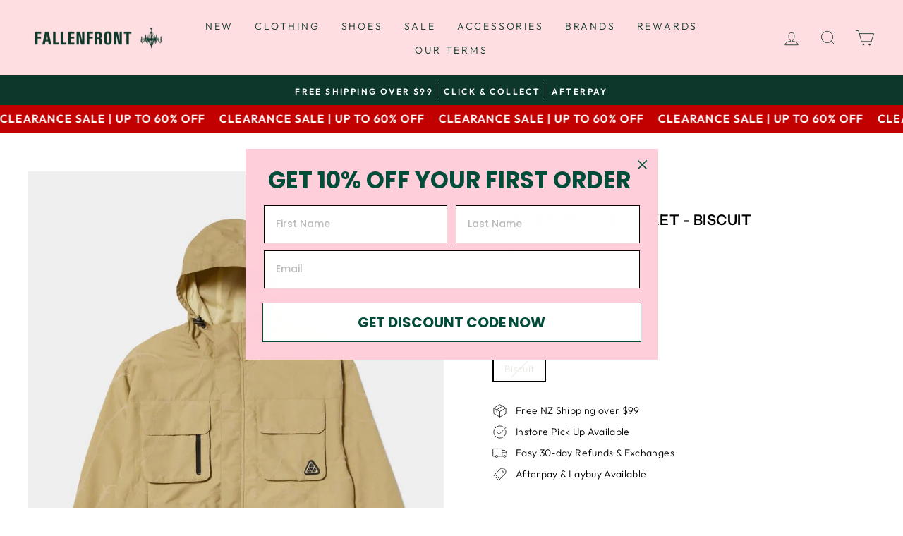

--- FILE ---
content_type: text/html; charset=utf-8
request_url: https://www.fallenfront.co.nz/products/huf-reservoir-jacket-biscuit
body_size: 82785
content:
<!doctype html>
<html class="no-js" lang="en" dir="ltr">
  <head>
    <!-- Added by AVADA SEO Suite -->
    

    <!-- /Added by AVADA SEO Suite -->
    <style>
      .site-nav--has-dropdown:hover>a,
      .site-nav__dropdown,
      .site-nav__dropdown a {
      background: #FFDEE2 !important;
      }
    </style>

    <meta charset="utf-8">
    <meta http-equiv="X-UA-Compatible" content="IE=edge,chrome=1">
    <meta name="viewport" content="width=device-width,initial-scale=1">
    <meta name="theme-color" content="#ffdee2">
    <link rel="canonical" href="https://www.fallenfront.co.nz/products/huf-reservoir-jacket-biscuit">
    <link rel="preconnect" href="https://cdn.shopify.com" crossorigin>
    <link rel="preconnect" href="https://fonts.shopifycdn.com" crossorigin>
    <link rel="dns-prefetch" href="https://productreviews.shopifycdn.com">
    <link rel="dns-prefetch" href="https://ajax.googleapis.com">
    <link rel="dns-prefetch" href="https://maps.googleapis.com">
    <link rel="dns-prefetch" href="https://maps.gstatic.com"><link rel="shortcut icon" href="//www.fallenfront.co.nz/cdn/shop/files/favicon2_32x32.png?v=1714619702" type="image/png"><title>Huf Reservoir Jacket in Biscuit | FallenFront | Afterpay
</title>
<meta name="description" content="Shop the Huf Reservoir Jacket in Biscuit with Express Delivery or Click &amp; Collect | Fast &amp; Easy Returns at FallenFront NZ | Afterpay &amp; Laybuy Available online"><script>
      document.documentElement.className = document.documentElement.className.replace('no-js', 'js');

      window.theme = window.theme || {};
      theme.routes = {
        home: "/",
        cart: "/cart.js",
        cartPage: "/cart",
        cartAdd: "/cart/add.js",
        cartChange: "/cart/change.js",
        search: "/search"
      };
      theme.strings = {
        soldOut: "Sold Out",
        unavailable: "Unavailable",
        inStockLabel: "In stock, ready to ship",
        oneStockLabel: "Low stock - [count] item left",
        otherStockLabel: "Low stock - [count] items left",
        willNotShipUntil: "Ready to ship [date]",
        willBeInStockAfter: "Back in stock [date]",
        waitingForStock: "Inventory on the way",
        savePrice: "Save [saved_amount]",
        cartEmpty: "Your cart is currently empty.",
        cartTermsConfirmation: "You must agree with the terms and conditions of sales to check out",
        searchCollections: "Collections:",
        searchPages: "Pages:",
        searchArticles: "Articles:",
        productFrom: "from ",
      };
      theme.settings = {
        cartType: "drawer",
        isCustomerTemplate: false,
        moneyFormat: "${{amount}}",
        saveType: "dollar",
        productImageSize: "natural",
        productImageCover: true,
        predictiveSearch: true,
        predictiveSearchType: "product",
        predictiveSearchVendor: false,
        predictiveSearchPrice: false,
        quickView: true,
        themeName: 'Impulse',
        themeVersion: "7.1.0"
      };
    </script>
    <script src="//www.fallenfront.co.nz/cdn/shop/t/114/assets/vendor-scripts-v11.js" defer="defer"></script>
    <script src="//www.fallenfront.co.nz/cdn/shop/t/114/assets/theme.js?v=79397388049535897381766949185" defer="defer"></script><meta property="og:site_name" content="FallenFront">
<meta property="og:url" content="https://www.fallenfront.co.nz/products/huf-reservoir-jacket-biscuit">
<meta property="og:title" content="Huf - Reservoir Jacket - Biscuit">
<meta property="og:type" content="product">
<meta property="og:description" content="Shop the Huf Reservoir Jacket in Biscuit with Express Delivery or Click &amp; Collect | Fast &amp; Easy Returns at FallenFront NZ | Afterpay &amp; Laybuy Available online"><meta property="og:image" content="http://www.fallenfront.co.nz/cdn/shop/files/huf-reservoir-jacket-biscuit-fallenfront-1.jpg?v=1717497946">
  <meta property="og:image:secure_url" content="https://www.fallenfront.co.nz/cdn/shop/files/huf-reservoir-jacket-biscuit-fallenfront-1.jpg?v=1717497946">
  <meta property="og:image:width" content="1080">
  <meta property="og:image:height" content="1340"><meta name="twitter:site" content="@">
<meta name="twitter:card" content="summary_large_image">
<meta name="twitter:title" content="Huf - Reservoir Jacket - Biscuit">
<meta name="twitter:description" content="Shop the Huf Reservoir Jacket in Biscuit with Express Delivery or Click &amp; Collect | Fast &amp; Easy Returns at FallenFront NZ | Afterpay &amp; Laybuy Available online">




<style data-shopify>@font-face {
  font-family: "Instrument Sans";
  font-weight: 600;
  font-style: normal;
  font-display: swap;
  src: url("//www.fallenfront.co.nz/cdn/fonts/instrument_sans/instrumentsans_n6.27dc66245013a6f7f317d383a3cc9a0c347fb42d.woff2") format("woff2"),
       url("//www.fallenfront.co.nz/cdn/fonts/instrument_sans/instrumentsans_n6.1a71efbeeb140ec495af80aad612ad55e19e6d0e.woff") format("woff");
}

  @font-face {
  font-family: Outfit;
  font-weight: 300;
  font-style: normal;
  font-display: swap;
  src: url("//www.fallenfront.co.nz/cdn/fonts/outfit/outfit_n3.8c97ae4c4fac7c2ea467a6dc784857f4de7e0e37.woff2") format("woff2"),
       url("//www.fallenfront.co.nz/cdn/fonts/outfit/outfit_n3.b50a189ccde91f9bceee88f207c18c09f0b62a7b.woff") format("woff");
}


  @font-face {
  font-family: Outfit;
  font-weight: 600;
  font-style: normal;
  font-display: swap;
  src: url("//www.fallenfront.co.nz/cdn/fonts/outfit/outfit_n6.dfcbaa80187851df2e8384061616a8eaa1702fdc.woff2") format("woff2"),
       url("//www.fallenfront.co.nz/cdn/fonts/outfit/outfit_n6.88384e9fc3e36038624caccb938f24ea8008a91d.woff") format("woff");
}

  
  
</style><link href="//www.fallenfront.co.nz/cdn/shop/t/114/assets/theme.css?v=168844963096212357701767224996" rel="stylesheet" type="text/css" media="all" />
<style data-shopify>:root {
    --typeHeaderPrimary: "Instrument Sans";
    --typeHeaderFallback: sans-serif;
    --typeHeaderSize: 24px;
    --typeHeaderWeight: 600;
    --typeHeaderLineHeight: 1;
    --typeHeaderSpacing: 0.025em;

    --typeBasePrimary:Outfit;
    --typeBaseFallback:sans-serif;
    --typeBaseSize: 14px;
    --typeBaseWeight: 300;
    --typeBaseSpacing: 0.025em;
    --typeBaseLineHeight: 1.4;

    --typeCollectionTitle: 20px;

    --iconWeight: 2px;
    --iconLinecaps: miter;

    
      --buttonRadius: 0px;
    

    --colorGridOverlayOpacity: 0.1;
  }

  .placeholder-content {
    background-image: linear-gradient(100deg, #ffffff 40%, #f7f7f7 63%, #ffffff 79%);
  }</style><script>window.performance && window.performance.mark && window.performance.mark('shopify.content_for_header.start');</script><meta name="google-site-verification" content="KSmXfNIfYd2k2mLgRlCciVlBuD3dWSWnPhvDslVm7Rg">
<meta name="google-site-verification" content="tyzc_xKQgfYtRwWoATGxbH8Vq0OLrT3_56huoyttwrQ">
<meta name="google-site-verification" content="bGMB6vHfyymWxrNFNs1yHkHJQl4GXadavFBGajGQiRQ">
<meta id="shopify-digital-wallet" name="shopify-digital-wallet" content="/34740961419/digital_wallets/dialog">
<meta name="shopify-checkout-api-token" content="6c7f49652ee7fa64e0e34c618b9aa33a">
<meta id="in-context-paypal-metadata" data-shop-id="34740961419" data-venmo-supported="false" data-environment="production" data-locale="en_US" data-paypal-v4="true" data-currency="NZD">
<link rel="alternate" type="application/json+oembed" href="https://www.fallenfront.co.nz/products/huf-reservoir-jacket-biscuit.oembed">
<script async="async" src="/checkouts/internal/preloads.js?locale=en-NZ"></script>
<link rel="preconnect" href="https://shop.app" crossorigin="anonymous">
<script async="async" src="https://shop.app/checkouts/internal/preloads.js?locale=en-NZ&shop_id=34740961419" crossorigin="anonymous"></script>
<script id="apple-pay-shop-capabilities" type="application/json">{"shopId":34740961419,"countryCode":"NZ","currencyCode":"NZD","merchantCapabilities":["supports3DS"],"merchantId":"gid:\/\/shopify\/Shop\/34740961419","merchantName":"FallenFront","requiredBillingContactFields":["postalAddress","email"],"requiredShippingContactFields":["postalAddress","email"],"shippingType":"shipping","supportedNetworks":["visa","masterCard","amex","jcb"],"total":{"type":"pending","label":"FallenFront","amount":"1.00"},"shopifyPaymentsEnabled":true,"supportsSubscriptions":true}</script>
<script id="shopify-features" type="application/json">{"accessToken":"6c7f49652ee7fa64e0e34c618b9aa33a","betas":["rich-media-storefront-analytics"],"domain":"www.fallenfront.co.nz","predictiveSearch":true,"shopId":34740961419,"locale":"en"}</script>
<script>var Shopify = Shopify || {};
Shopify.shop = "fallenfrontnz.myshopify.com";
Shopify.locale = "en";
Shopify.currency = {"active":"NZD","rate":"1.0"};
Shopify.country = "NZ";
Shopify.theme = {"name":"Copy of August 2025 - Shoe Conv. Fixed","id":155175682300,"schema_name":"Impulse","schema_version":"7.1.0","theme_store_id":null,"role":"main"};
Shopify.theme.handle = "null";
Shopify.theme.style = {"id":null,"handle":null};
Shopify.cdnHost = "www.fallenfront.co.nz/cdn";
Shopify.routes = Shopify.routes || {};
Shopify.routes.root = "/";</script>
<script type="module">!function(o){(o.Shopify=o.Shopify||{}).modules=!0}(window);</script>
<script>!function(o){function n(){var o=[];function n(){o.push(Array.prototype.slice.apply(arguments))}return n.q=o,n}var t=o.Shopify=o.Shopify||{};t.loadFeatures=n(),t.autoloadFeatures=n()}(window);</script>
<script>
  window.ShopifyPay = window.ShopifyPay || {};
  window.ShopifyPay.apiHost = "shop.app\/pay";
  window.ShopifyPay.redirectState = null;
</script>
<script id="shop-js-analytics" type="application/json">{"pageType":"product"}</script>
<script defer="defer" async type="module" src="//www.fallenfront.co.nz/cdn/shopifycloud/shop-js/modules/v2/client.init-shop-cart-sync_BT-GjEfc.en.esm.js"></script>
<script defer="defer" async type="module" src="//www.fallenfront.co.nz/cdn/shopifycloud/shop-js/modules/v2/chunk.common_D58fp_Oc.esm.js"></script>
<script defer="defer" async type="module" src="//www.fallenfront.co.nz/cdn/shopifycloud/shop-js/modules/v2/chunk.modal_xMitdFEc.esm.js"></script>
<script type="module">
  await import("//www.fallenfront.co.nz/cdn/shopifycloud/shop-js/modules/v2/client.init-shop-cart-sync_BT-GjEfc.en.esm.js");
await import("//www.fallenfront.co.nz/cdn/shopifycloud/shop-js/modules/v2/chunk.common_D58fp_Oc.esm.js");
await import("//www.fallenfront.co.nz/cdn/shopifycloud/shop-js/modules/v2/chunk.modal_xMitdFEc.esm.js");

  window.Shopify.SignInWithShop?.initShopCartSync?.({"fedCMEnabled":true,"windoidEnabled":true});

</script>
<script>
  window.Shopify = window.Shopify || {};
  if (!window.Shopify.featureAssets) window.Shopify.featureAssets = {};
  window.Shopify.featureAssets['shop-js'] = {"shop-cart-sync":["modules/v2/client.shop-cart-sync_DZOKe7Ll.en.esm.js","modules/v2/chunk.common_D58fp_Oc.esm.js","modules/v2/chunk.modal_xMitdFEc.esm.js"],"init-fed-cm":["modules/v2/client.init-fed-cm_B6oLuCjv.en.esm.js","modules/v2/chunk.common_D58fp_Oc.esm.js","modules/v2/chunk.modal_xMitdFEc.esm.js"],"shop-cash-offers":["modules/v2/client.shop-cash-offers_D2sdYoxE.en.esm.js","modules/v2/chunk.common_D58fp_Oc.esm.js","modules/v2/chunk.modal_xMitdFEc.esm.js"],"shop-login-button":["modules/v2/client.shop-login-button_QeVjl5Y3.en.esm.js","modules/v2/chunk.common_D58fp_Oc.esm.js","modules/v2/chunk.modal_xMitdFEc.esm.js"],"pay-button":["modules/v2/client.pay-button_DXTOsIq6.en.esm.js","modules/v2/chunk.common_D58fp_Oc.esm.js","modules/v2/chunk.modal_xMitdFEc.esm.js"],"shop-button":["modules/v2/client.shop-button_DQZHx9pm.en.esm.js","modules/v2/chunk.common_D58fp_Oc.esm.js","modules/v2/chunk.modal_xMitdFEc.esm.js"],"avatar":["modules/v2/client.avatar_BTnouDA3.en.esm.js"],"init-windoid":["modules/v2/client.init-windoid_CR1B-cfM.en.esm.js","modules/v2/chunk.common_D58fp_Oc.esm.js","modules/v2/chunk.modal_xMitdFEc.esm.js"],"init-shop-for-new-customer-accounts":["modules/v2/client.init-shop-for-new-customer-accounts_C_vY_xzh.en.esm.js","modules/v2/client.shop-login-button_QeVjl5Y3.en.esm.js","modules/v2/chunk.common_D58fp_Oc.esm.js","modules/v2/chunk.modal_xMitdFEc.esm.js"],"init-shop-email-lookup-coordinator":["modules/v2/client.init-shop-email-lookup-coordinator_BI7n9ZSv.en.esm.js","modules/v2/chunk.common_D58fp_Oc.esm.js","modules/v2/chunk.modal_xMitdFEc.esm.js"],"init-shop-cart-sync":["modules/v2/client.init-shop-cart-sync_BT-GjEfc.en.esm.js","modules/v2/chunk.common_D58fp_Oc.esm.js","modules/v2/chunk.modal_xMitdFEc.esm.js"],"shop-toast-manager":["modules/v2/client.shop-toast-manager_DiYdP3xc.en.esm.js","modules/v2/chunk.common_D58fp_Oc.esm.js","modules/v2/chunk.modal_xMitdFEc.esm.js"],"init-customer-accounts":["modules/v2/client.init-customer-accounts_D9ZNqS-Q.en.esm.js","modules/v2/client.shop-login-button_QeVjl5Y3.en.esm.js","modules/v2/chunk.common_D58fp_Oc.esm.js","modules/v2/chunk.modal_xMitdFEc.esm.js"],"init-customer-accounts-sign-up":["modules/v2/client.init-customer-accounts-sign-up_iGw4briv.en.esm.js","modules/v2/client.shop-login-button_QeVjl5Y3.en.esm.js","modules/v2/chunk.common_D58fp_Oc.esm.js","modules/v2/chunk.modal_xMitdFEc.esm.js"],"shop-follow-button":["modules/v2/client.shop-follow-button_CqMgW2wH.en.esm.js","modules/v2/chunk.common_D58fp_Oc.esm.js","modules/v2/chunk.modal_xMitdFEc.esm.js"],"checkout-modal":["modules/v2/client.checkout-modal_xHeaAweL.en.esm.js","modules/v2/chunk.common_D58fp_Oc.esm.js","modules/v2/chunk.modal_xMitdFEc.esm.js"],"shop-login":["modules/v2/client.shop-login_D91U-Q7h.en.esm.js","modules/v2/chunk.common_D58fp_Oc.esm.js","modules/v2/chunk.modal_xMitdFEc.esm.js"],"lead-capture":["modules/v2/client.lead-capture_BJmE1dJe.en.esm.js","modules/v2/chunk.common_D58fp_Oc.esm.js","modules/v2/chunk.modal_xMitdFEc.esm.js"],"payment-terms":["modules/v2/client.payment-terms_Ci9AEqFq.en.esm.js","modules/v2/chunk.common_D58fp_Oc.esm.js","modules/v2/chunk.modal_xMitdFEc.esm.js"]};
</script>
<script>(function() {
  var isLoaded = false;
  function asyncLoad() {
    if (isLoaded) return;
    isLoaded = true;
    var urls = ["https:\/\/googlereview.gropulse.com\/get_widget?shop=fallenfrontnz.myshopify.com","https:\/\/static.klaviyo.com\/onsite\/js\/klaviyo.js?company_id=Ygg8f2\u0026shop=fallenfrontnz.myshopify.com","https:\/\/cdn.logbase.io\/lb-upsell-wrapper.js?shop=fallenfrontnz.myshopify.com"];
    for (var i = 0; i < urls.length; i++) {
      var s = document.createElement('script');
      s.type = 'text/javascript';
      s.async = true;
      s.src = urls[i];
      var x = document.getElementsByTagName('script')[0];
      x.parentNode.insertBefore(s, x);
    }
  };
  if(window.attachEvent) {
    window.attachEvent('onload', asyncLoad);
  } else {
    window.addEventListener('load', asyncLoad, false);
  }
})();</script>
<script id="__st">var __st={"a":34740961419,"offset":46800,"reqid":"9ac18f43-34ab-4644-95f6-61b55533a954-1769137215","pageurl":"www.fallenfront.co.nz\/products\/huf-reservoir-jacket-biscuit","u":"da2d8e1f6d0c","p":"product","rtyp":"product","rid":8397662355708};</script>
<script>window.ShopifyPaypalV4VisibilityTracking = true;</script>
<script id="captcha-bootstrap">!function(){'use strict';const t='contact',e='account',n='new_comment',o=[[t,t],['blogs',n],['comments',n],[t,'customer']],c=[[e,'customer_login'],[e,'guest_login'],[e,'recover_customer_password'],[e,'create_customer']],r=t=>t.map((([t,e])=>`form[action*='/${t}']:not([data-nocaptcha='true']) input[name='form_type'][value='${e}']`)).join(','),a=t=>()=>t?[...document.querySelectorAll(t)].map((t=>t.form)):[];function s(){const t=[...o],e=r(t);return a(e)}const i='password',u='form_key',d=['recaptcha-v3-token','g-recaptcha-response','h-captcha-response',i],f=()=>{try{return window.sessionStorage}catch{return}},m='__shopify_v',_=t=>t.elements[u];function p(t,e,n=!1){try{const o=window.sessionStorage,c=JSON.parse(o.getItem(e)),{data:r}=function(t){const{data:e,action:n}=t;return t[m]||n?{data:e,action:n}:{data:t,action:n}}(c);for(const[e,n]of Object.entries(r))t.elements[e]&&(t.elements[e].value=n);n&&o.removeItem(e)}catch(o){console.error('form repopulation failed',{error:o})}}const l='form_type',E='cptcha';function T(t){t.dataset[E]=!0}const w=window,h=w.document,L='Shopify',v='ce_forms',y='captcha';let A=!1;((t,e)=>{const n=(g='f06e6c50-85a8-45c8-87d0-21a2b65856fe',I='https://cdn.shopify.com/shopifycloud/storefront-forms-hcaptcha/ce_storefront_forms_captcha_hcaptcha.v1.5.2.iife.js',D={infoText:'Protected by hCaptcha',privacyText:'Privacy',termsText:'Terms'},(t,e,n)=>{const o=w[L][v],c=o.bindForm;if(c)return c(t,g,e,D).then(n);var r;o.q.push([[t,g,e,D],n]),r=I,A||(h.body.append(Object.assign(h.createElement('script'),{id:'captcha-provider',async:!0,src:r})),A=!0)});var g,I,D;w[L]=w[L]||{},w[L][v]=w[L][v]||{},w[L][v].q=[],w[L][y]=w[L][y]||{},w[L][y].protect=function(t,e){n(t,void 0,e),T(t)},Object.freeze(w[L][y]),function(t,e,n,w,h,L){const[v,y,A,g]=function(t,e,n){const i=e?o:[],u=t?c:[],d=[...i,...u],f=r(d),m=r(i),_=r(d.filter((([t,e])=>n.includes(e))));return[a(f),a(m),a(_),s()]}(w,h,L),I=t=>{const e=t.target;return e instanceof HTMLFormElement?e:e&&e.form},D=t=>v().includes(t);t.addEventListener('submit',(t=>{const e=I(t);if(!e)return;const n=D(e)&&!e.dataset.hcaptchaBound&&!e.dataset.recaptchaBound,o=_(e),c=g().includes(e)&&(!o||!o.value);(n||c)&&t.preventDefault(),c&&!n&&(function(t){try{if(!f())return;!function(t){const e=f();if(!e)return;const n=_(t);if(!n)return;const o=n.value;o&&e.removeItem(o)}(t);const e=Array.from(Array(32),(()=>Math.random().toString(36)[2])).join('');!function(t,e){_(t)||t.append(Object.assign(document.createElement('input'),{type:'hidden',name:u})),t.elements[u].value=e}(t,e),function(t,e){const n=f();if(!n)return;const o=[...t.querySelectorAll(`input[type='${i}']`)].map((({name:t})=>t)),c=[...d,...o],r={};for(const[a,s]of new FormData(t).entries())c.includes(a)||(r[a]=s);n.setItem(e,JSON.stringify({[m]:1,action:t.action,data:r}))}(t,e)}catch(e){console.error('failed to persist form',e)}}(e),e.submit())}));const S=(t,e)=>{t&&!t.dataset[E]&&(n(t,e.some((e=>e===t))),T(t))};for(const o of['focusin','change'])t.addEventListener(o,(t=>{const e=I(t);D(e)&&S(e,y())}));const B=e.get('form_key'),M=e.get(l),P=B&&M;t.addEventListener('DOMContentLoaded',(()=>{const t=y();if(P)for(const e of t)e.elements[l].value===M&&p(e,B);[...new Set([...A(),...v().filter((t=>'true'===t.dataset.shopifyCaptcha))])].forEach((e=>S(e,t)))}))}(h,new URLSearchParams(w.location.search),n,t,e,['guest_login'])})(!0,!0)}();</script>
<script integrity="sha256-4kQ18oKyAcykRKYeNunJcIwy7WH5gtpwJnB7kiuLZ1E=" data-source-attribution="shopify.loadfeatures" defer="defer" src="//www.fallenfront.co.nz/cdn/shopifycloud/storefront/assets/storefront/load_feature-a0a9edcb.js" crossorigin="anonymous"></script>
<script crossorigin="anonymous" defer="defer" src="//www.fallenfront.co.nz/cdn/shopifycloud/storefront/assets/shopify_pay/storefront-65b4c6d7.js?v=20250812"></script>
<script data-source-attribution="shopify.dynamic_checkout.dynamic.init">var Shopify=Shopify||{};Shopify.PaymentButton=Shopify.PaymentButton||{isStorefrontPortableWallets:!0,init:function(){window.Shopify.PaymentButton.init=function(){};var t=document.createElement("script");t.src="https://www.fallenfront.co.nz/cdn/shopifycloud/portable-wallets/latest/portable-wallets.en.js",t.type="module",document.head.appendChild(t)}};
</script>
<script data-source-attribution="shopify.dynamic_checkout.buyer_consent">
  function portableWalletsHideBuyerConsent(e){var t=document.getElementById("shopify-buyer-consent"),n=document.getElementById("shopify-subscription-policy-button");t&&n&&(t.classList.add("hidden"),t.setAttribute("aria-hidden","true"),n.removeEventListener("click",e))}function portableWalletsShowBuyerConsent(e){var t=document.getElementById("shopify-buyer-consent"),n=document.getElementById("shopify-subscription-policy-button");t&&n&&(t.classList.remove("hidden"),t.removeAttribute("aria-hidden"),n.addEventListener("click",e))}window.Shopify?.PaymentButton&&(window.Shopify.PaymentButton.hideBuyerConsent=portableWalletsHideBuyerConsent,window.Shopify.PaymentButton.showBuyerConsent=portableWalletsShowBuyerConsent);
</script>
<script data-source-attribution="shopify.dynamic_checkout.cart.bootstrap">document.addEventListener("DOMContentLoaded",(function(){function t(){return document.querySelector("shopify-accelerated-checkout-cart, shopify-accelerated-checkout")}if(t())Shopify.PaymentButton.init();else{new MutationObserver((function(e,n){t()&&(Shopify.PaymentButton.init(),n.disconnect())})).observe(document.body,{childList:!0,subtree:!0})}}));
</script>
<link id="shopify-accelerated-checkout-styles" rel="stylesheet" media="screen" href="https://www.fallenfront.co.nz/cdn/shopifycloud/portable-wallets/latest/accelerated-checkout-backwards-compat.css" crossorigin="anonymous">
<style id="shopify-accelerated-checkout-cart">
        #shopify-buyer-consent {
  margin-top: 1em;
  display: inline-block;
  width: 100%;
}

#shopify-buyer-consent.hidden {
  display: none;
}

#shopify-subscription-policy-button {
  background: none;
  border: none;
  padding: 0;
  text-decoration: underline;
  font-size: inherit;
  cursor: pointer;
}

#shopify-subscription-policy-button::before {
  box-shadow: none;
}

      </style>

<script>window.performance && window.performance.mark && window.performance.mark('shopify.content_for_header.end');</script>
<link rel="stylesheet" href="//www.fallenfront.co.nz/cdn/shop/t/114/assets/country-flags.css">

    <!-- begin-boost-pfs-filter-css -->
    <link rel="preload stylesheet" href="//www.fallenfront.co.nz/cdn/shop/t/114/assets/boost-pfs-instant-search.css?v=135888004614027609161766949185" as="style"><link href="//www.fallenfront.co.nz/cdn/shop/t/114/assets/boost-pfs-custom.css?v=169894094566473451781766949185" rel="stylesheet" type="text/css" media="all" />
<style data-id="boost-pfs-style">
    .boost-pfs-filter-option-title-text {}

   .boost-pfs-filter-tree-v .boost-pfs-filter-option-title-text:before {}
    .boost-pfs-filter-tree-v .boost-pfs-filter-option.boost-pfs-filter-option-collapsed .boost-pfs-filter-option-title-text:before {}
    .boost-pfs-filter-tree-h .boost-pfs-filter-option-title-heading:before {}

    .boost-pfs-filter-refine-by .boost-pfs-filter-option-title h3 {}

    .boost-pfs-filter-option-content .boost-pfs-filter-option-item-list .boost-pfs-filter-option-item button,
    .boost-pfs-filter-option-content .boost-pfs-filter-option-item-list .boost-pfs-filter-option-item .boost-pfs-filter-button,
    .boost-pfs-filter-option-range-amount input,
    .boost-pfs-filter-tree-v .boost-pfs-filter-refine-by .boost-pfs-filter-refine-by-items .refine-by-item,
    .boost-pfs-filter-refine-by-wrapper-v .boost-pfs-filter-refine-by .boost-pfs-filter-refine-by-items .refine-by-item,
    .boost-pfs-filter-refine-by .boost-pfs-filter-option-title,
    .boost-pfs-filter-refine-by .boost-pfs-filter-refine-by-items .refine-by-item>a,
    .boost-pfs-filter-refine-by>span,
    .boost-pfs-filter-clear,
    .boost-pfs-filter-clear-all{}
    .boost-pfs-filter-tree-h .boost-pfs-filter-pc .boost-pfs-filter-refine-by-items .refine-by-item .boost-pfs-filter-clear .refine-by-type,
    .boost-pfs-filter-refine-by-wrapper-h .boost-pfs-filter-pc .boost-pfs-filter-refine-by-items .refine-by-item .boost-pfs-filter-clear .refine-by-type {}

    .boost-pfs-filter-option-multi-level-collections .boost-pfs-filter-option-multi-level-list .boost-pfs-filter-option-item .boost-pfs-filter-button-arrow .boost-pfs-arrow:before,
    .boost-pfs-filter-option-multi-level-tag .boost-pfs-filter-option-multi-level-list .boost-pfs-filter-option-item .boost-pfs-filter-button-arrow .boost-pfs-arrow:before {}

    .boost-pfs-filter-refine-by-wrapper-v .boost-pfs-filter-refine-by .boost-pfs-filter-refine-by-items .refine-by-item .boost-pfs-filter-clear:after,
    .boost-pfs-filter-refine-by-wrapper-v .boost-pfs-filter-refine-by .boost-pfs-filter-refine-by-items .refine-by-item .boost-pfs-filter-clear:before,
    .boost-pfs-filter-tree-v .boost-pfs-filter-refine-by .boost-pfs-filter-refine-by-items .refine-by-item .boost-pfs-filter-clear:after,
    .boost-pfs-filter-tree-v .boost-pfs-filter-refine-by .boost-pfs-filter-refine-by-items .refine-by-item .boost-pfs-filter-clear:before,
    .boost-pfs-filter-refine-by-wrapper-h .boost-pfs-filter-pc .boost-pfs-filter-refine-by-items .refine-by-item .boost-pfs-filter-clear:after,
    .boost-pfs-filter-refine-by-wrapper-h .boost-pfs-filter-pc .boost-pfs-filter-refine-by-items .refine-by-item .boost-pfs-filter-clear:before,
    .boost-pfs-filter-tree-h .boost-pfs-filter-pc .boost-pfs-filter-refine-by-items .refine-by-item .boost-pfs-filter-clear:after,
    .boost-pfs-filter-tree-h .boost-pfs-filter-pc .boost-pfs-filter-refine-by-items .refine-by-item .boost-pfs-filter-clear:before {}
    .boost-pfs-filter-option-range-slider .noUi-value-horizontal {}

    .boost-pfs-filter-tree-mobile-button button,
    .boost-pfs-filter-top-sorting-mobile button {}
    .boost-pfs-filter-top-sorting-mobile button>span:after {}
  </style>

    <!-- end-boost-pfs-filter-css -->

    <script type="text/javascript">
      (function(c,l,a,r,i,t,y){
          c[a]=c[a]||function(){(c[a].q=c[a].q||[]).push(arguments)};
          t=l.createElement(r);t.async=1;t.src="https://www.clarity.ms/tag/"+i;
          y=l.getElementsByTagName(r)[0];y.parentNode.insertBefore(t,y);
      })(window, document, "clarity", "script", "mbp3isjs30");
    </script><script>
        const hcVariants = [{"id":45380094722300,"title":"M \/ Biscuit","option1":"M","option2":"Biscuit","option3":null,"sku":"HFRJBS-M","requires_shipping":true,"taxable":true,"featured_image":null,"available":false,"name":"Huf - Reservoir Jacket - Biscuit - M \/ Biscuit","public_title":"M \/ Biscuit","options":["M","Biscuit"],"price":22999,"weight":2000,"compare_at_price":29999,"inventory_management":"shopify","barcode":null,"requires_selling_plan":false,"selling_plan_allocations":[]},{"id":45380094755068,"title":"L \/ Biscuit","option1":"L","option2":"Biscuit","option3":null,"sku":"HFRJBS-L","requires_shipping":true,"taxable":true,"featured_image":null,"available":false,"name":"Huf - Reservoir Jacket - Biscuit - L \/ Biscuit","public_title":"L \/ Biscuit","options":["L","Biscuit"],"price":22999,"weight":2000,"compare_at_price":29999,"inventory_management":"shopify","barcode":"196377123494","requires_selling_plan":false,"selling_plan_allocations":[]},{"id":45380094787836,"title":"XL \/ Biscuit","option1":"XL","option2":"Biscuit","option3":null,"sku":"HFRJBS-XL","requires_shipping":true,"taxable":true,"featured_image":null,"available":false,"name":"Huf - Reservoir Jacket - Biscuit - XL \/ Biscuit","public_title":"XL \/ Biscuit","options":["XL","Biscuit"],"price":22999,"weight":2000,"compare_at_price":29999,"inventory_management":"shopify","barcode":"196377123500","requires_selling_plan":false,"selling_plan_allocations":[]}];
      </script><style>.hc-sale-tag{z-index:2;font-size:14px;display:inline-block;height:0;width:0;position:absolute!important;left:-26px;top:-6px;padding:0;border-bottom:40px solid #fb485e;border-right:40px solid transparent;border-left:40px solid transparent;transform:rotate(
-45deg);background:transparent!important;color:#fff;font-weight:700}.hc-sale-tag span{position:relative;display:block;height:40px;line-height:40px;width:80px;text-align:center;margin-left:-40px;margin-top:8px}.hc-sale-tag{border-bottom-color:#fd5233!important;color:#ffffff!important;}.hc-sale-tag span{color:#ffffff!important}.hc-sale-tag span:before{content:"-"}</style><script>document.addEventListener("DOMContentLoaded",function(){"undefined"!=typeof hcVariants&&function(e){function t(e,t,a){return function(){if(a)return t.apply(this,arguments),e.apply(this,arguments);var n=e.apply(this,arguments);return t.apply(this,arguments),n}}var a=null;function n(){var t=window.location.search.replace(/.*variant=(\d+).*/,"$1");t&&t!=a&&(a=t,e(t))}window.history.pushState=t(history.pushState,n),window.history.replaceState=t(history.replaceState,n),window.addEventListener("popstate",n)}(function(e){let t=null;for(var a=0;a<hcVariants.length;a++)if(hcVariants[a].id==e){t=hcVariants[a];var n=document.querySelectorAll(".hc-product-page.hc-sale-tag");if(t.compare_at_price&&t.compare_at_price>t.price){var r=100*(t.compare_at_price-t.price)/t.compare_at_price;if(null!=r)for(a=0;a<n.length;a++)n[a].childNodes[0].textContent=r.toFixed(0)+"%",n[a].style.display="block";else for(a=0;a<n.length;a++)n[a].style.display="none"}else for(a=0;a<n.length;a++)n[a].style.display="none";break}})});</script>

    

<style>
.product-size-selector {
    margin-bottom: 2rem;
  }
  
  .size-tabs {
    display: flex;
    border-bottom: 1px solid #ddd;
    margin-bottom: 1rem;
  }
  
  .size-tab {
    background: none;
    border: none;
    padding: 0.5rem 1rem;
    cursor: pointer;
    font-size: 1rem;
    transition: color .2s;
  }
  
  .size-tab.active {
    border-bottom: 2px solid var(--colorTextBody);
    font-weight: bold;
  }
  
  .size-panels .size-panel {
    display: none;
  }
  
  .size-panels .size-panel.active {
    display: block;
  }
  
  /* Buttons in the non‑US‑Men panels */
  .size-panel .size-values {
    display: flex; flex-wrap: wrap; gap: 0;
  }
  
  .size-value-btn {
    font-family: var(--typeBasePrimary), var(--typeBaseFallback);
    padding: 0.4rem 0.8rem; font-size: var(--typeBaseSize);
    border: 1px solid #ccc; background: var(--colorBody);;
    cursor: pointer; font-size: 0.95rem;
    transition: all .2s, color .2s;
    margin: 0 4px 12px; box-shadow: 0 0 0 1px var(--colorBorder); 
  }
  
  .size-value-btn:hover {
    box-shadow: 0 0 0 1px var(--colorTextBody);
  }
  
  .size-value-btn.selected {
    box-shadow: 0 0 0 2px var(--colorTextBody);
  }
  
  .size-value-btn:disabled {
   color: var(--colorBorder); position: relative; 
  }
  .size-value-btn:disabled:after{
    position: absolute;  content: "";  left: 50%;
    top: 0; bottom: 0; border-left: 1px solid; 
    border-color: var(--colorBorder); transform: rotate(45deg);
  }
</style>

<script>
  document.addEventListener('DOMContentLoaded', function() {
    var container = document.querySelector('.product-size-selector');
    if (!container) return;
  
    var countryInput = document.getElementById('sizeOptionCountry');
    var valueInput   = document.getElementById('sizeOptionCustom');
    var brand        = container.dataset.brand.toLowerCase().trim();
    var csvUrl       = "https://cdn.shopify.com/s/files/1/0347/4096/1419/files/sizes.csv";
  
    fetch(csvUrl)
      .then(function(res) {
        if (!res.ok) throw new Error('Could not load CSV');
        return res.text();
      })
      .then(function(text) {
        var lines   = text.trim().split('\n');
        var headers = lines[0].split(',').map(function(h){ return h.trim(); });
        var rows    = lines.slice(1).map(function(line) {
          var cols = line.split(',').map(function(c){ return c.trim(); });
          var obj  = {};
          headers.forEach(function(h,i){ obj[h] = cols[i]; });
          return obj;
        }).filter(function(r){ return r.Brand.toLowerCase().trim() === brand; });
  
        var usPanel   = container.querySelector('.size-panel[data-size-type="US men"]');
        var usInputs  = usPanel.querySelectorAll('input[data-variant-input]');
  
        var productSizes = Array.prototype.map.call(usInputs, function(input){
          return input.value.replace(/[^\d\.]/g,'');
        });
  
        var filteredRows = productSizes.map(function(sz){
          return rows.find(function(r){ return r['US men'] === sz; }) || { 'US men': sz };
        });
  
        var types = headers.filter(function(h){ return h !== 'Brand'; });
  
        populatePanels(filteredRows, types, usInputs);
        initEvents(usInputs);
      })
      .catch(console.error);
  
    function populatePanels(rows, types, usInputs) {
      types.forEach(function(type) {
        if (type === 'US men') return;
        var panel = container.querySelector('.size-panel[data-size-type="'+type+'"]');
        if (!panel) return;
  
        var html = '<div class="size-values">';
        rows.forEach(function(row, idx){
          var val   = row[type] || '';
          var input = usInputs[idx];
          var isDisabled = input && (input.disabled || input.classList.contains('disabled'));
          var cls = 'size-value-btn' + (isDisabled ? ' disabled' : '');
          html += '<button type="button" class="'+cls+'" data-index="'+idx+'" data-size="'+val+'"';
          if (isDisabled) html += ' disabled="disabled"';
          html += '>'+val+'</button>';
        });
        html += '</div>';
        panel.innerHTML = html;
      });
    }
  
    function initEvents(usInputs) {
      container.querySelectorAll('.size-tab').forEach(function(tab){
        tab.addEventListener('click', function(){
          var type = this.dataset.sizeType;
          container.querySelectorAll('.size-tab').forEach(function(t){ t.classList.remove('active'); });
          this.classList.add('active');
          container.querySelectorAll('.size-panel').forEach(function(p){ p.classList.remove('active'); });
          var target = container.querySelector('.size-panel[data-size-type="'+type+'"]');
          if (target) target.classList.add('active');
        });
      });
  
      function selectIndex(idx, type, val) {
        container.querySelectorAll('.size-value-btn').forEach(function(b){ b.classList.remove('selected'); });
        container.querySelectorAll('.size-value-btn[data-index="'+idx+'"]').forEach(function(b){ b.classList.add('selected'); });
  
        var usPanel = container.querySelector('.size-panel[data-size-type="US men"]');
        usPanel.querySelectorAll('label.variant__button-label').forEach(function(l){ l.classList.remove('selected'); });
  
        var input = usInputs[idx];
        if (input) {
          var label = usPanel.querySelector('label[for="'+input.id+'"]');
          if (label) label.classList.add('selected');
        }
        if (countryInput) countryInput.value = type;
        if (valueInput)   valueInput.value   = val;
      }
  
      container.querySelectorAll('.size-panel').forEach(function(panel){
        var type = panel.dataset.sizeType;
        if (type === 'US men') return;
        panel.querySelectorAll('.size-value-btn').forEach(function(btn){
          btn.addEventListener('click', function(){
            if (btn.classList.contains('disabled') || btn.hasAttribute('disabled')) return;
            var idx = parseInt(this.dataset.index, 10);
            var val = this.dataset.size;
            var input = usInputs[idx];
            if (input) input.click();
            selectIndex(idx, type, val);
          });
        });
      });
  
      usInputs.forEach(function(input, idx){
        input.addEventListener('click', function(){
          var val = input.value.replace(/[^\d\.]/g,'');
          selectIndex(idx, 'US men', val);
        });
        if (input.checked) {
          var val = input.value.replace(/[^\d\.]/g,'');
          selectIndex(idx, 'US men', val);
        }
      });
    }
  });
</script>
  


  <!-- BEGIN app block: shopify://apps/sales-discounts/blocks/countdown/29205fb1-2e68-4d81-a905-d828a51c8413 --><script id="hc_product_countdown_dates" data-p_id="8397662355708" type="application/json">{"5427757285543":{"sale_start":"2024-05-29T04:45:00+00:00","sale_end":"2024-06-03T12:00:00+00:00"},"7739391672572":{"sale_start":"2024-05-29T04:45:00+00:00","sale_end":"2024-06-03T12:00:00+00:00"},"8069805375740":{"sale_start":"2024-05-29T04:45:00+00:00","sale_end":"2024-06-03T12:00:00+00:00"},"8218262831356":{"sale_start":"2024-05-29T04:45:00+00:00","sale_end":"2024-06-03T12:00:00+00:00"},"8218263748860":{"sale_start":"2024-05-29T04:45:00+00:00","sale_end":"2024-06-03T12:00:00+00:00"},"8480055263484":{"sale_start":"2024-05-29T04:45:00+00:00","sale_end":"2024-06-03T12:00:00+00:00"},"5353980231847":{"sale_start":"2024-05-29T04:45:00+00:00","sale_end":"2024-06-03T12:00:00+00:00"},"5353976725671":{"sale_start":"2024-05-29T04:45:00+00:00","sale_end":"2024-06-03T12:00:00+00:00"},"5357684621479":{"sale_start":"2024-05-29T04:45:00+00:00","sale_end":"2024-06-03T12:00:00+00:00"},"5357685440679":{"sale_start":"2024-05-29T04:45:00+00:00","sale_end":"2024-06-03T12:00:00+00:00"},"5357686489255":{"sale_start":"2024-05-29T04:45:00+00:00","sale_end":"2024-06-03T12:00:00+00:00"},"5358515945639":{"sale_start":"2024-05-29T04:45:00+00:00","sale_end":"2024-06-03T12:00:00+00:00"},"5358951170215":{"sale_start":"2024-05-29T04:45:00+00:00","sale_end":"2024-06-03T12:00:00+00:00"},"5358952284327":{"sale_start":"2024-05-29T04:45:00+00:00","sale_end":"2024-06-03T12:00:00+00:00"},"5359199289511":{"sale_start":"2024-05-29T04:45:00+00:00","sale_end":"2024-06-03T12:00:00+00:00"},"5359208857767":{"sale_start":"2024-05-29T04:45:00+00:00","sale_end":"2024-06-03T12:00:00+00:00"},"5359197290663":{"sale_start":"2024-05-29T04:45:00+00:00","sale_end":"2024-06-03T12:00:00+00:00"},"5359484403879":{"sale_start":"2024-05-29T04:45:00+00:00","sale_end":"2024-06-03T12:00:00+00:00"},"5360912072871":{"sale_start":"2024-05-29T04:45:00+00:00","sale_end":"2024-06-03T12:00:00+00:00"},"5360914202791":{"sale_start":"2024-05-29T04:45:00+00:00","sale_end":"2024-06-03T12:00:00+00:00"},"5360639475879":{"sale_start":"2024-05-29T04:45:00+00:00","sale_end":"2024-06-03T12:00:00+00:00"},"5360912466087":{"sale_start":"2024-05-29T04:45:00+00:00","sale_end":"2024-06-03T12:00:00+00:00"},"5360911646887":{"sale_start":"2024-05-29T04:45:00+00:00","sale_end":"2024-06-03T12:00:00+00:00"},"5360913023143":{"sale_start":"2024-05-29T04:45:00+00:00","sale_end":"2024-06-03T12:00:00+00:00"},"5360913318055":{"sale_start":"2024-05-29T04:45:00+00:00","sale_end":"2024-06-03T12:00:00+00:00"},"5361116414119":{"sale_start":"2024-05-29T04:45:00+00:00","sale_end":"2024-06-03T12:00:00+00:00"},"5557804269735":{"sale_start":"2024-05-29T04:45:00+00:00","sale_end":"2024-06-03T12:00:00+00:00"},"5674798153895":{"sale_start":"2024-05-29T04:45:00+00:00","sale_end":"2024-06-03T12:00:00+00:00"},"6024866693287":{"sale_start":"2024-05-29T04:45:00+00:00","sale_end":"2024-06-03T12:00:00+00:00"},"7124219003047":{"sale_start":"2024-05-29T04:45:00+00:00","sale_end":"2024-06-03T12:00:00+00:00"},"7813133861116":{"sale_start":"2024-05-29T04:45:00+00:00","sale_end":"2024-06-03T12:00:00+00:00"},"7547648934140":{"sale_start":"2024-05-29T04:45:00+00:00","sale_end":"2024-06-03T12:00:00+00:00"},"7547648901372":{"sale_start":"2024-05-29T04:45:00+00:00","sale_end":"2024-06-03T12:00:00+00:00"},"7569041752316":{"sale_start":"2024-05-29T04:45:00+00:00","sale_end":"2024-06-03T12:00:00+00:00"},"7589809193212":{"sale_start":"2024-05-29T04:45:00+00:00","sale_end":"2024-06-03T12:00:00+00:00"},"7982104871164":{"sale_start":"2024-05-29T04:45:00+00:00","sale_end":"2024-06-03T12:00:00+00:00"},"7957678391548":{"sale_start":"2024-05-29T04:45:00+00:00","sale_end":"2024-06-03T12:00:00+00:00"},"7892469219580":{"sale_start":"2024-05-29T04:45:00+00:00","sale_end":"2024-06-03T12:00:00+00:00"},"7982105329916":{"sale_start":"2024-05-29T04:45:00+00:00","sale_end":"2024-06-03T12:00:00+00:00"},"8053542879484":{"sale_start":"2024-05-29T04:45:00+00:00","sale_end":"2024-06-03T12:00:00+00:00"},"8069795512572":{"sale_start":"2024-05-29T04:45:00+00:00","sale_end":"2024-06-03T12:00:00+00:00"},"8033646805244":{"sale_start":"2024-05-29T04:45:00+00:00","sale_end":"2024-06-03T12:00:00+00:00"},"8069805310204":{"sale_start":"2024-05-29T04:45:00+00:00","sale_end":"2024-06-03T12:00:00+00:00"},"8079463350524":{"sale_start":"2024-05-29T04:45:00+00:00","sale_end":"2024-06-03T12:00:00+00:00"},"8079463416060":{"sale_start":"2024-05-29T04:45:00+00:00","sale_end":"2024-06-03T12:00:00+00:00"},"8079463514364":{"sale_start":"2024-05-29T04:45:00+00:00","sale_end":"2024-06-03T12:00:00+00:00"},"8086857449724":{"sale_start":"2024-05-29T04:45:00+00:00","sale_end":"2024-06-03T12:00:00+00:00"},"8122881212668":{"sale_start":"2024-05-29T04:45:00+00:00","sale_end":"2024-06-03T12:00:00+00:00"},"8086856958204":{"sale_start":"2024-05-29T04:45:00+00:00","sale_end":"2024-06-03T12:00:00+00:00"},"8091020853500":{"sale_start":"2024-05-29T04:45:00+00:00","sale_end":"2024-06-03T12:00:00+00:00"},"8100092051708":{"sale_start":"2024-05-29T04:45:00+00:00","sale_end":"2024-06-03T12:00:00+00:00"},"8100092182780":{"sale_start":"2024-05-29T04:45:00+00:00","sale_end":"2024-06-03T12:00:00+00:00"},"8115753091324":{"sale_start":"2024-05-29T04:45:00+00:00","sale_end":"2024-06-03T12:00:00+00:00"},"8122880590076":{"sale_start":"2024-05-29T04:45:00+00:00","sale_end":"2024-06-03T12:00:00+00:00"},"8122881147132":{"sale_start":"2024-05-29T04:45:00+00:00","sale_end":"2024-06-03T12:00:00+00:00"},"8117513978108":{"sale_start":"2024-05-29T04:45:00+00:00","sale_end":"2024-06-03T12:00:00+00:00"},"8122880655612":{"sale_start":"2024-05-29T04:45:00+00:00","sale_end":"2024-06-03T12:00:00+00:00"},"8142196080892":{"sale_start":"2024-05-29T04:45:00+00:00","sale_end":"2024-06-03T12:00:00+00:00"},"8139089215740":{"sale_start":"2024-05-29T04:45:00+00:00","sale_end":"2024-06-03T12:00:00+00:00"},"8142206304508":{"sale_start":"2024-05-29T04:45:00+00:00","sale_end":"2024-06-03T12:00:00+00:00"},"8139089707260":{"sale_start":"2024-05-29T04:45:00+00:00","sale_end":"2024-06-03T12:00:00+00:00"},"8218262929660":{"sale_start":"2024-05-29T04:45:00+00:00","sale_end":"2024-06-03T12:00:00+00:00"},"8142206140668":{"sale_start":"2024-05-29T04:45:00+00:00","sale_end":"2024-06-03T12:00:00+00:00"},"8142226194684":{"sale_start":"2024-05-29T04:45:00+00:00","sale_end":"2024-06-03T12:00:00+00:00"},"8167794508028":{"sale_start":"2024-05-29T04:45:00+00:00","sale_end":"2024-06-03T12:00:00+00:00"},"8142226292988":{"sale_start":"2024-05-29T04:45:00+00:00","sale_end":"2024-06-03T12:00:00+00:00"},"8167794901244":{"sale_start":"2024-05-29T04:45:00+00:00","sale_end":"2024-06-03T12:00:00+00:00"},"8142226227452":{"sale_start":"2024-05-29T04:45:00+00:00","sale_end":"2024-06-03T12:00:00+00:00"},"8177569202428":{"sale_start":"2024-05-29T04:45:00+00:00","sale_end":"2024-06-03T12:00:00+00:00"},"8167794868476":{"sale_start":"2024-05-29T04:45:00+00:00","sale_end":"2024-06-03T12:00:00+00:00"},"8169975218428":{"sale_start":"2024-05-29T04:45:00+00:00","sale_end":"2024-06-03T12:00:00+00:00"},"8213918155004":{"sale_start":"2024-05-29T04:45:00+00:00","sale_end":"2024-06-03T12:00:00+00:00"},"8169828483324":{"sale_start":"2024-05-29T04:45:00+00:00","sale_end":"2024-06-03T12:00:00+00:00"},"8169828352252":{"sale_start":"2024-05-29T04:45:00+00:00","sale_end":"2024-06-03T12:00:00+00:00"},"8214573580540":{"sale_start":"2024-05-29T04:45:00+00:00","sale_end":"2024-06-03T12:00:00+00:00"},"8218262896892":{"sale_start":"2024-05-29T04:45:00+00:00","sale_end":"2024-06-03T12:00:00+00:00"},"8218263191804":{"sale_start":"2024-05-29T04:45:00+00:00","sale_end":"2024-06-03T12:00:00+00:00"},"8219365802236":{"sale_start":"2024-05-29T04:45:00+00:00","sale_end":"2024-06-03T12:00:00+00:00"},"8219365867772":{"sale_start":"2024-05-29T04:45:00+00:00","sale_end":"2024-06-03T12:00:00+00:00"},"8219365671164":{"sale_start":"2024-05-29T04:45:00+00:00","sale_end":"2024-06-03T12:00:00+00:00"},"8218263781628":{"sale_start":"2024-05-29T04:45:00+00:00","sale_end":"2024-06-03T12:00:00+00:00"},"8219365638396":{"sale_start":"2024-05-29T04:45:00+00:00","sale_end":"2024-06-03T12:00:00+00:00"},"8219366129916":{"sale_start":"2024-05-29T04:45:00+00:00","sale_end":"2024-06-03T12:00:00+00:00"},"8219365998844":{"sale_start":"2024-05-29T04:45:00+00:00","sale_end":"2024-06-03T12:00:00+00:00"},"8219918860540":{"sale_start":"2024-05-29T04:45:00+00:00","sale_end":"2024-06-03T12:00:00+00:00"},"8219365835004":{"sale_start":"2024-05-29T04:45:00+00:00","sale_end":"2024-06-03T12:00:00+00:00"},"8219918795004":{"sale_start":"2024-05-29T04:45:00+00:00","sale_end":"2024-06-03T12:00:00+00:00"},"8219918893308":{"sale_start":"2024-05-29T04:45:00+00:00","sale_end":"2024-06-03T12:00:00+00:00"},"8242931335420":{"sale_start":"2024-05-29T04:45:00+00:00","sale_end":"2024-06-03T12:00:00+00:00"},"8250346733820":{"sale_start":"2024-05-29T04:45:00+00:00","sale_end":"2024-06-03T12:00:00+00:00"},"8288044384508":{"sale_start":"2024-05-29T04:45:00+00:00","sale_end":"2024-06-03T12:00:00+00:00"},"8305816043772":{"sale_start":"2024-05-29T04:45:00+00:00","sale_end":"2024-06-03T12:00:00+00:00"},"8250344997116":{"sale_start":"2024-05-29T04:45:00+00:00","sale_end":"2024-06-03T12:00:00+00:00"},"8242932220156":{"sale_start":"2024-05-29T04:45:00+00:00","sale_end":"2024-06-03T12:00:00+00:00"},"8242932187388":{"sale_start":"2024-05-29T04:45:00+00:00","sale_end":"2024-06-03T12:00:00+00:00"},"8250346143996":{"sale_start":"2024-05-29T04:45:00+00:00","sale_end":"2024-06-03T12:00:00+00:00"},"8250345586940":{"sale_start":"2024-05-29T04:45:00+00:00","sale_end":"2024-06-03T12:00:00+00:00"},"8250350797052":{"sale_start":"2024-05-29T04:45:00+00:00","sale_end":"2024-06-03T12:00:00+00:00"},"8288043499772":{"sale_start":"2024-05-29T04:45:00+00:00","sale_end":"2024-06-03T12:00:00+00:00"},"8288043598076":{"sale_start":"2024-05-29T04:45:00+00:00","sale_end":"2024-06-03T12:00:00+00:00"},"8305815879932":{"sale_start":"2024-05-29T04:45:00+00:00","sale_end":"2024-06-03T12:00:00+00:00"},"8281116967164":{"sale_start":"2024-05-29T04:45:00+00:00","sale_end":"2024-06-03T12:00:00+00:00"},"8288044417276":{"sale_start":"2024-05-29T04:45:00+00:00","sale_end":"2024-06-03T12:00:00+00:00"},"8356598186236":{"sale_start":"2024-05-29T04:45:00+00:00","sale_end":"2024-06-03T12:00:00+00:00"},"8288295747836":{"sale_start":"2024-05-29T04:45:00+00:00","sale_end":"2024-06-03T12:00:00+00:00"},"8288295878908":{"sale_start":"2024-05-29T04:45:00+00:00","sale_end":"2024-06-03T12:00:00+00:00"},"8305815814396":{"sale_start":"2024-05-29T04:45:00+00:00","sale_end":"2024-06-03T12:00:00+00:00"},"8288295780604":{"sale_start":"2024-05-29T04:45:00+00:00","sale_end":"2024-06-03T12:00:00+00:00"},"8288295715068":{"sale_start":"2024-05-29T04:45:00+00:00","sale_end":"2024-06-03T12:00:00+00:00"},"8288295911676":{"sale_start":"2024-05-29T04:45:00+00:00","sale_end":"2024-06-03T12:00:00+00:00"},"8350950359292":{"sale_start":"2024-05-29T04:45:00+00:00","sale_end":"2024-06-03T12:00:00+00:00"},"8305815552252":{"sale_start":"2024-05-29T04:45:00+00:00","sale_end":"2024-06-03T12:00:00+00:00"},"8324615143676":{"sale_start":"2024-05-29T04:45:00+00:00","sale_end":"2024-06-03T12:00:00+00:00"},"8324615438588":{"sale_start":"2024-05-29T04:45:00+00:00","sale_end":"2024-06-03T12:00:00+00:00"},"8324615340284":{"sale_start":"2024-05-29T04:45:00+00:00","sale_end":"2024-06-03T12:00:00+00:00"},"8356597760252":{"sale_start":"2024-05-29T04:45:00+00:00","sale_end":"2024-06-03T12:00:00+00:00"},"8356597858556":{"sale_start":"2024-05-29T04:45:00+00:00","sale_end":"2024-06-03T12:00:00+00:00"},"8356597891324":{"sale_start":"2024-05-29T04:45:00+00:00","sale_end":"2024-06-03T12:00:00+00:00"},"8466633556220":{"sale_start":"2024-05-29T04:45:00+00:00","sale_end":"2024-06-03T12:00:00+00:00"},"8398670921980":{"sale_start":"2024-05-29T04:45:00+00:00","sale_end":"2024-06-03T12:00:00+00:00"},"8397662322940":{"sale_start":"2024-05-29T04:45:00+00:00","sale_end":"2024-06-03T12:00:00+00:00"},"8397662421244":{"sale_start":"2024-05-29T04:45:00+00:00","sale_end":"2024-06-03T12:00:00+00:00"},"8397662847228":{"sale_start":"2024-05-29T04:45:00+00:00","sale_end":"2024-06-03T12:00:00+00:00"},"8480055951612":{"sale_start":"2024-05-29T04:45:00+00:00","sale_end":"2024-06-03T12:00:00+00:00"},"8480056443132":{"sale_start":"2024-05-29T04:45:00+00:00","sale_end":"2024-06-03T12:00:00+00:00"},"8480056082684":{"sale_start":"2024-05-29T04:45:00+00:00","sale_end":"2024-06-03T12:00:00+00:00"},"8480056180988":{"sale_start":"2024-05-29T04:45:00+00:00","sale_end":"2024-06-03T12:00:00+00:00"},"8480056246524":{"sale_start":"2024-05-29T04:45:00+00:00","sale_end":"2024-06-03T12:00:00+00:00"},"8480055197948":{"sale_start":"2024-05-29T04:45:00+00:00","sale_end":"2024-06-03T12:00:00+00:00"},"8480055066876":{"sale_start":"2024-05-29T04:45:00+00:00","sale_end":"2024-06-03T12:00:00+00:00"},"8480055755004":{"sale_start":"2024-05-29T04:45:00+00:00","sale_end":"2024-06-03T12:00:00+00:00"},"8480055853308":{"sale_start":"2024-05-29T04:45:00+00:00","sale_end":"2024-06-03T12:00:00+00:00"},"8480055558396":{"sale_start":"2024-05-29T04:45:00+00:00","sale_end":"2024-06-03T12:00:00+00:00"},"8480055165180":{"sale_start":"2024-05-29T04:45:00+00:00","sale_end":"2024-06-03T12:00:00+00:00"},"8480055001340":{"sale_start":"2024-05-29T04:45:00+00:00","sale_end":"2024-06-03T12:00:00+00:00"},"8480054313212":{"sale_start":"2024-05-29T04:45:00+00:00","sale_end":"2024-06-03T12:00:00+00:00"},"8480054739196":{"sale_start":"2024-05-29T04:45:00+00:00","sale_end":"2024-06-03T12:00:00+00:00"},"8512457605372":{"sale_start":"2024-05-29T04:45:00+00:00","sale_end":"2024-06-03T12:00:00+00:00"}}</script>

            <script>
            let hcCountdownSettings = {
                hp_cd_html: '<div class="hc_cd at_top" data-deadline="2025-02-20T11:00:00+00:00" data-end-action="0" data-flip="0" id="hc_cd_11559"><div><p class="hc_cd_heading h2">HOOD &amp; JACKET SALE ENDS IN:</p><p class="hc_cd_subheading">LAST CHANCE FOR 20% OFF</p></div><div class="hc_cd-timer timer_1"><span class="hc_cd_timernum hc_cd_days">00</span> <span class="hc_cd_timernum">:</span> <span class="hc_cd_timernum hc_cd_hours">00</span> <span class="hc_cd_timernum">:</span> <span class="hc_cd_timernum hc_cd_minutes">00</span> <span class="hc_cd_timernum">:</span> <span class="hc_cd_timernum hc_cd_seconds">00</span><div class="hc_cd_timerlabel hc_cd_label_days">Days</div><div class="hc_cd_timerlabel hc_cd_label_hours">Hours</div><div class="hc_cd_timerlabel hc_cd_label_minutes">Mins</div><div class="hc_cd_timerlabel last hc_cd_label_seconds">Secs</div></div><a class="hc_cd_button" href="None" style="display:none">Shop now</a></div>',
                hp_cd_display_on: 0, 
                hp_cd_call_to_action: 0,
                hp_cd_sticky: 0,
                hp_cd_position: 0,
                hp_cd_link: "None",
                p_cd_html: '',
                pp_selector: "form[action*='/cart/add'] button[type='submit']",
                pp_position: 0,
                pp_use_campaign_dates: 0,
                pp_valid_till: ''
            }
            </script>
            <style>#hc_cd_11559 .hc_cd_timernum{ color: #fff; font-size: 22px; } #hc_cd_11559 .hc_cd_timerlabel{ color: #fff; font-size: 10px; } #hc_cd_11559 .hc_cd_heading{ font-size: 18px; color: #fff; } #hc_cd_11559 .hc_cd_subheading{ font-size: 14px; color: #fff; } #hc_cd_11559 .hc_cd_button{ background-color: #333; color: #FFFFFF; font-size: 14px; border-radius: 4px; } #hc_cd_11559 .hc_cd_button:hover{ color: #FFFFFF; } #hc_cd_11559{ border-color: #fff; border-width: 0px; background: #0d372a; } #hc_cd_11559 { --timer-background-color: #eee; } </style>
         
<!-- END app block --><!-- BEGIN app block: shopify://apps/klaviyo-email-marketing-sms/blocks/klaviyo-onsite-embed/2632fe16-c075-4321-a88b-50b567f42507 -->












  <script async src="https://static.klaviyo.com/onsite/js/Ygg8f2/klaviyo.js?company_id=Ygg8f2"></script>
  <script>!function(){if(!window.klaviyo){window._klOnsite=window._klOnsite||[];try{window.klaviyo=new Proxy({},{get:function(n,i){return"push"===i?function(){var n;(n=window._klOnsite).push.apply(n,arguments)}:function(){for(var n=arguments.length,o=new Array(n),w=0;w<n;w++)o[w]=arguments[w];var t="function"==typeof o[o.length-1]?o.pop():void 0,e=new Promise((function(n){window._klOnsite.push([i].concat(o,[function(i){t&&t(i),n(i)}]))}));return e}}})}catch(n){window.klaviyo=window.klaviyo||[],window.klaviyo.push=function(){var n;(n=window._klOnsite).push.apply(n,arguments)}}}}();</script>

  
    <script id="viewed_product">
      if (item == null) {
        var _learnq = _learnq || [];

        var MetafieldReviews = null
        var MetafieldYotpoRating = null
        var MetafieldYotpoCount = null
        var MetafieldLooxRating = null
        var MetafieldLooxCount = null
        var okendoProduct = null
        var okendoProductReviewCount = null
        var okendoProductReviewAverageValue = null
        try {
          // The following fields are used for Customer Hub recently viewed in order to add reviews.
          // This information is not part of __kla_viewed. Instead, it is part of __kla_viewed_reviewed_items
          MetafieldReviews = {};
          MetafieldYotpoRating = null
          MetafieldYotpoCount = null
          MetafieldLooxRating = null
          MetafieldLooxCount = null

          okendoProduct = null
          // If the okendo metafield is not legacy, it will error, which then requires the new json formatted data
          if (okendoProduct && 'error' in okendoProduct) {
            okendoProduct = null
          }
          okendoProductReviewCount = okendoProduct ? okendoProduct.reviewCount : null
          okendoProductReviewAverageValue = okendoProduct ? okendoProduct.reviewAverageValue : null
        } catch (error) {
          console.error('Error in Klaviyo onsite reviews tracking:', error);
        }

        var item = {
          Name: "Huf - Reservoir Jacket - Biscuit",
          ProductID: 8397662355708,
          Categories: ["Sale items may9"],
          ImageURL: "https://www.fallenfront.co.nz/cdn/shop/files/huf-reservoir-jacket-biscuit-fallenfront-1_grande.jpg?v=1717497946",
          URL: "https://www.fallenfront.co.nz/products/huf-reservoir-jacket-biscuit",
          Brand: "HUF",
          Price: "$229.99",
          Value: "229.99",
          CompareAtPrice: "$299.99"
        };
        _learnq.push(['track', 'Viewed Product', item]);
        _learnq.push(['trackViewedItem', {
          Title: item.Name,
          ItemId: item.ProductID,
          Categories: item.Categories,
          ImageUrl: item.ImageURL,
          Url: item.URL,
          Metadata: {
            Brand: item.Brand,
            Price: item.Price,
            Value: item.Value,
            CompareAtPrice: item.CompareAtPrice
          },
          metafields:{
            reviews: MetafieldReviews,
            yotpo:{
              rating: MetafieldYotpoRating,
              count: MetafieldYotpoCount,
            },
            loox:{
              rating: MetafieldLooxRating,
              count: MetafieldLooxCount,
            },
            okendo: {
              rating: okendoProductReviewAverageValue,
              count: okendoProductReviewCount,
            }
          }
        }]);
      }
    </script>
  




  <script>
    window.klaviyoReviewsProductDesignMode = false
  </script>



  <!-- BEGIN app snippet: customer-hub-data --><script>
  if (!window.customerHub) {
    window.customerHub = {};
  }
  window.customerHub.storefrontRoutes = {
    login: "https://www.fallenfront.co.nz/customer_authentication/redirect?locale=en&region_country=NZ?return_url=%2F%23k-hub",
    register: "https://account.fallenfront.co.nz?locale=en?return_url=%2F%23k-hub",
    logout: "/account/logout",
    profile: "/account",
    addresses: "/account/addresses",
  };
  
  window.customerHub.userId = null;
  
  window.customerHub.storeDomain = "fallenfrontnz.myshopify.com";

  
    window.customerHub.activeProduct = {
      name: "Huf - Reservoir Jacket - Biscuit",
      category: null,
      imageUrl: "https://www.fallenfront.co.nz/cdn/shop/files/huf-reservoir-jacket-biscuit-fallenfront-1_grande.jpg?v=1717497946",
      id: "8397662355708",
      link: "https://www.fallenfront.co.nz/products/huf-reservoir-jacket-biscuit",
      variants: [
        
          {
            id: "45380094722300",
            
            imageUrl: null,
            
            price: "22999",
            currency: "NZD",
            availableForSale: false,
            title: "M \/ Biscuit",
          },
        
          {
            id: "45380094755068",
            
            imageUrl: null,
            
            price: "22999",
            currency: "NZD",
            availableForSale: false,
            title: "L \/ Biscuit",
          },
        
          {
            id: "45380094787836",
            
            imageUrl: null,
            
            price: "22999",
            currency: "NZD",
            availableForSale: false,
            title: "XL \/ Biscuit",
          },
        
      ],
    };
    window.customerHub.activeProduct.variants.forEach((variant) => {
        
        variant.price = `${variant.price.slice(0, -2)}.${variant.price.slice(-2)}`;
    });
  

  
    window.customerHub.storeLocale = {
        currentLanguage: 'en',
        currentCountry: 'NZ',
        availableLanguages: [
          
            {
              iso_code: 'en',
              endonym_name: 'English'
            }
          
        ],
        availableCountries: [
          
            {
              iso_code: 'AF',
              name: 'Afghanistan',
              currency_code: 'AFN'
            },
          
            {
              iso_code: 'AX',
              name: 'Åland Islands',
              currency_code: 'EUR'
            },
          
            {
              iso_code: 'AL',
              name: 'Albania',
              currency_code: 'ALL'
            },
          
            {
              iso_code: 'DZ',
              name: 'Algeria',
              currency_code: 'DZD'
            },
          
            {
              iso_code: 'AD',
              name: 'Andorra',
              currency_code: 'EUR'
            },
          
            {
              iso_code: 'AO',
              name: 'Angola',
              currency_code: 'NZD'
            },
          
            {
              iso_code: 'AR',
              name: 'Argentina',
              currency_code: 'NZD'
            },
          
            {
              iso_code: 'AM',
              name: 'Armenia',
              currency_code: 'AMD'
            },
          
            {
              iso_code: 'AU',
              name: 'Australia',
              currency_code: 'AUD'
            },
          
            {
              iso_code: 'AT',
              name: 'Austria',
              currency_code: 'EUR'
            },
          
            {
              iso_code: 'AZ',
              name: 'Azerbaijan',
              currency_code: 'AZN'
            },
          
            {
              iso_code: 'BH',
              name: 'Bahrain',
              currency_code: 'NZD'
            },
          
            {
              iso_code: 'BD',
              name: 'Bangladesh',
              currency_code: 'BDT'
            },
          
            {
              iso_code: 'BY',
              name: 'Belarus',
              currency_code: 'NZD'
            },
          
            {
              iso_code: 'BE',
              name: 'Belgium',
              currency_code: 'EUR'
            },
          
            {
              iso_code: 'BJ',
              name: 'Benin',
              currency_code: 'XOF'
            },
          
            {
              iso_code: 'BT',
              name: 'Bhutan',
              currency_code: 'NZD'
            },
          
            {
              iso_code: 'BO',
              name: 'Bolivia',
              currency_code: 'BOB'
            },
          
            {
              iso_code: 'BA',
              name: 'Bosnia &amp; Herzegovina',
              currency_code: 'BAM'
            },
          
            {
              iso_code: 'BW',
              name: 'Botswana',
              currency_code: 'BWP'
            },
          
            {
              iso_code: 'BV',
              name: 'Bouvet Island',
              currency_code: 'NZD'
            },
          
            {
              iso_code: 'BR',
              name: 'Brazil',
              currency_code: 'NZD'
            },
          
            {
              iso_code: 'IO',
              name: 'British Indian Ocean Territory',
              currency_code: 'USD'
            },
          
            {
              iso_code: 'BN',
              name: 'Brunei',
              currency_code: 'BND'
            },
          
            {
              iso_code: 'BG',
              name: 'Bulgaria',
              currency_code: 'EUR'
            },
          
            {
              iso_code: 'BF',
              name: 'Burkina Faso',
              currency_code: 'XOF'
            },
          
            {
              iso_code: 'BI',
              name: 'Burundi',
              currency_code: 'BIF'
            },
          
            {
              iso_code: 'KH',
              name: 'Cambodia',
              currency_code: 'KHR'
            },
          
            {
              iso_code: 'CM',
              name: 'Cameroon',
              currency_code: 'XAF'
            },
          
            {
              iso_code: 'CA',
              name: 'Canada',
              currency_code: 'CAD'
            },
          
            {
              iso_code: 'CV',
              name: 'Cape Verde',
              currency_code: 'CVE'
            },
          
            {
              iso_code: 'BQ',
              name: 'Caribbean Netherlands',
              currency_code: 'USD'
            },
          
            {
              iso_code: 'CF',
              name: 'Central African Republic',
              currency_code: 'XAF'
            },
          
            {
              iso_code: 'TD',
              name: 'Chad',
              currency_code: 'XAF'
            },
          
            {
              iso_code: 'CL',
              name: 'Chile',
              currency_code: 'NZD'
            },
          
            {
              iso_code: 'CN',
              name: 'China',
              currency_code: 'CNY'
            },
          
            {
              iso_code: 'CX',
              name: 'Christmas Island',
              currency_code: 'AUD'
            },
          
            {
              iso_code: 'CC',
              name: 'Cocos (Keeling) Islands',
              currency_code: 'AUD'
            },
          
            {
              iso_code: 'CO',
              name: 'Colombia',
              currency_code: 'NZD'
            },
          
            {
              iso_code: 'KM',
              name: 'Comoros',
              currency_code: 'KMF'
            },
          
            {
              iso_code: 'CG',
              name: 'Congo - Brazzaville',
              currency_code: 'XAF'
            },
          
            {
              iso_code: 'CD',
              name: 'Congo - Kinshasa',
              currency_code: 'CDF'
            },
          
            {
              iso_code: 'CI',
              name: 'Côte d’Ivoire',
              currency_code: 'XOF'
            },
          
            {
              iso_code: 'HR',
              name: 'Croatia',
              currency_code: 'EUR'
            },
          
            {
              iso_code: 'CY',
              name: 'Cyprus',
              currency_code: 'EUR'
            },
          
            {
              iso_code: 'CZ',
              name: 'Czechia',
              currency_code: 'CZK'
            },
          
            {
              iso_code: 'DK',
              name: 'Denmark',
              currency_code: 'DKK'
            },
          
            {
              iso_code: 'DJ',
              name: 'Djibouti',
              currency_code: 'DJF'
            },
          
            {
              iso_code: 'EC',
              name: 'Ecuador',
              currency_code: 'USD'
            },
          
            {
              iso_code: 'EG',
              name: 'Egypt',
              currency_code: 'EGP'
            },
          
            {
              iso_code: 'GQ',
              name: 'Equatorial Guinea',
              currency_code: 'XAF'
            },
          
            {
              iso_code: 'ER',
              name: 'Eritrea',
              currency_code: 'NZD'
            },
          
            {
              iso_code: 'EE',
              name: 'Estonia',
              currency_code: 'EUR'
            },
          
            {
              iso_code: 'SZ',
              name: 'Eswatini',
              currency_code: 'NZD'
            },
          
            {
              iso_code: 'ET',
              name: 'Ethiopia',
              currency_code: 'ETB'
            },
          
            {
              iso_code: 'FK',
              name: 'Falkland Islands',
              currency_code: 'FKP'
            },
          
            {
              iso_code: 'FO',
              name: 'Faroe Islands',
              currency_code: 'DKK'
            },
          
            {
              iso_code: 'FI',
              name: 'Finland',
              currency_code: 'EUR'
            },
          
            {
              iso_code: 'FR',
              name: 'France',
              currency_code: 'EUR'
            },
          
            {
              iso_code: 'GF',
              name: 'French Guiana',
              currency_code: 'EUR'
            },
          
            {
              iso_code: 'GA',
              name: 'Gabon',
              currency_code: 'XOF'
            },
          
            {
              iso_code: 'GM',
              name: 'Gambia',
              currency_code: 'GMD'
            },
          
            {
              iso_code: 'GE',
              name: 'Georgia',
              currency_code: 'NZD'
            },
          
            {
              iso_code: 'DE',
              name: 'Germany',
              currency_code: 'EUR'
            },
          
            {
              iso_code: 'GH',
              name: 'Ghana',
              currency_code: 'NZD'
            },
          
            {
              iso_code: 'GI',
              name: 'Gibraltar',
              currency_code: 'GBP'
            },
          
            {
              iso_code: 'GR',
              name: 'Greece',
              currency_code: 'EUR'
            },
          
            {
              iso_code: 'GL',
              name: 'Greenland',
              currency_code: 'DKK'
            },
          
            {
              iso_code: 'GP',
              name: 'Guadeloupe',
              currency_code: 'EUR'
            },
          
            {
              iso_code: 'GG',
              name: 'Guernsey',
              currency_code: 'GBP'
            },
          
            {
              iso_code: 'GN',
              name: 'Guinea',
              currency_code: 'GNF'
            },
          
            {
              iso_code: 'GW',
              name: 'Guinea-Bissau',
              currency_code: 'XOF'
            },
          
            {
              iso_code: 'GY',
              name: 'Guyana',
              currency_code: 'GYD'
            },
          
            {
              iso_code: 'HK',
              name: 'Hong Kong SAR',
              currency_code: 'HKD'
            },
          
            {
              iso_code: 'HU',
              name: 'Hungary',
              currency_code: 'HUF'
            },
          
            {
              iso_code: 'IS',
              name: 'Iceland',
              currency_code: 'ISK'
            },
          
            {
              iso_code: 'IN',
              name: 'India',
              currency_code: 'INR'
            },
          
            {
              iso_code: 'ID',
              name: 'Indonesia',
              currency_code: 'IDR'
            },
          
            {
              iso_code: 'IQ',
              name: 'Iraq',
              currency_code: 'NZD'
            },
          
            {
              iso_code: 'IE',
              name: 'Ireland',
              currency_code: 'EUR'
            },
          
            {
              iso_code: 'IM',
              name: 'Isle of Man',
              currency_code: 'GBP'
            },
          
            {
              iso_code: 'IL',
              name: 'Israel',
              currency_code: 'ILS'
            },
          
            {
              iso_code: 'IT',
              name: 'Italy',
              currency_code: 'EUR'
            },
          
            {
              iso_code: 'JP',
              name: 'Japan',
              currency_code: 'JPY'
            },
          
            {
              iso_code: 'JE',
              name: 'Jersey',
              currency_code: 'NZD'
            },
          
            {
              iso_code: 'JO',
              name: 'Jordan',
              currency_code: 'NZD'
            },
          
            {
              iso_code: 'KZ',
              name: 'Kazakhstan',
              currency_code: 'KZT'
            },
          
            {
              iso_code: 'KE',
              name: 'Kenya',
              currency_code: 'KES'
            },
          
            {
              iso_code: 'XK',
              name: 'Kosovo',
              currency_code: 'EUR'
            },
          
            {
              iso_code: 'KW',
              name: 'Kuwait',
              currency_code: 'NZD'
            },
          
            {
              iso_code: 'KG',
              name: 'Kyrgyzstan',
              currency_code: 'KGS'
            },
          
            {
              iso_code: 'LA',
              name: 'Laos',
              currency_code: 'LAK'
            },
          
            {
              iso_code: 'LV',
              name: 'Latvia',
              currency_code: 'EUR'
            },
          
            {
              iso_code: 'LB',
              name: 'Lebanon',
              currency_code: 'LBP'
            },
          
            {
              iso_code: 'LS',
              name: 'Lesotho',
              currency_code: 'NZD'
            },
          
            {
              iso_code: 'LR',
              name: 'Liberia',
              currency_code: 'NZD'
            },
          
            {
              iso_code: 'LY',
              name: 'Libya',
              currency_code: 'NZD'
            },
          
            {
              iso_code: 'LI',
              name: 'Liechtenstein',
              currency_code: 'CHF'
            },
          
            {
              iso_code: 'LT',
              name: 'Lithuania',
              currency_code: 'EUR'
            },
          
            {
              iso_code: 'LU',
              name: 'Luxembourg',
              currency_code: 'EUR'
            },
          
            {
              iso_code: 'MO',
              name: 'Macao SAR',
              currency_code: 'MOP'
            },
          
            {
              iso_code: 'MG',
              name: 'Madagascar',
              currency_code: 'NZD'
            },
          
            {
              iso_code: 'MW',
              name: 'Malawi',
              currency_code: 'MWK'
            },
          
            {
              iso_code: 'MY',
              name: 'Malaysia',
              currency_code: 'MYR'
            },
          
            {
              iso_code: 'MV',
              name: 'Maldives',
              currency_code: 'MVR'
            },
          
            {
              iso_code: 'ML',
              name: 'Mali',
              currency_code: 'XOF'
            },
          
            {
              iso_code: 'MT',
              name: 'Malta',
              currency_code: 'EUR'
            },
          
            {
              iso_code: 'MR',
              name: 'Mauritania',
              currency_code: 'NZD'
            },
          
            {
              iso_code: 'MU',
              name: 'Mauritius',
              currency_code: 'MUR'
            },
          
            {
              iso_code: 'YT',
              name: 'Mayotte',
              currency_code: 'EUR'
            },
          
            {
              iso_code: 'MX',
              name: 'Mexico',
              currency_code: 'NZD'
            },
          
            {
              iso_code: 'MD',
              name: 'Moldova',
              currency_code: 'MDL'
            },
          
            {
              iso_code: 'MC',
              name: 'Monaco',
              currency_code: 'EUR'
            },
          
            {
              iso_code: 'MN',
              name: 'Mongolia',
              currency_code: 'MNT'
            },
          
            {
              iso_code: 'ME',
              name: 'Montenegro',
              currency_code: 'EUR'
            },
          
            {
              iso_code: 'MA',
              name: 'Morocco',
              currency_code: 'MAD'
            },
          
            {
              iso_code: 'MZ',
              name: 'Mozambique',
              currency_code: 'NZD'
            },
          
            {
              iso_code: 'MM',
              name: 'Myanmar (Burma)',
              currency_code: 'MMK'
            },
          
            {
              iso_code: 'NA',
              name: 'Namibia',
              currency_code: 'NZD'
            },
          
            {
              iso_code: 'NP',
              name: 'Nepal',
              currency_code: 'NPR'
            },
          
            {
              iso_code: 'NL',
              name: 'Netherlands',
              currency_code: 'EUR'
            },
          
            {
              iso_code: 'AN',
              name: 'Netherlands Antilles',
              currency_code: 'ANG'
            },
          
            {
              iso_code: 'NZ',
              name: 'New Zealand',
              currency_code: 'NZD'
            },
          
            {
              iso_code: 'NE',
              name: 'Niger',
              currency_code: 'XOF'
            },
          
            {
              iso_code: 'NG',
              name: 'Nigeria',
              currency_code: 'NGN'
            },
          
            {
              iso_code: 'MK',
              name: 'North Macedonia',
              currency_code: 'MKD'
            },
          
            {
              iso_code: 'NO',
              name: 'Norway',
              currency_code: 'NZD'
            },
          
            {
              iso_code: 'OM',
              name: 'Oman',
              currency_code: 'NZD'
            },
          
            {
              iso_code: 'PK',
              name: 'Pakistan',
              currency_code: 'PKR'
            },
          
            {
              iso_code: 'PS',
              name: 'Palestinian Territories',
              currency_code: 'ILS'
            },
          
            {
              iso_code: 'PY',
              name: 'Paraguay',
              currency_code: 'PYG'
            },
          
            {
              iso_code: 'PE',
              name: 'Peru',
              currency_code: 'PEN'
            },
          
            {
              iso_code: 'PL',
              name: 'Poland',
              currency_code: 'PLN'
            },
          
            {
              iso_code: 'PT',
              name: 'Portugal',
              currency_code: 'EUR'
            },
          
            {
              iso_code: 'QA',
              name: 'Qatar',
              currency_code: 'QAR'
            },
          
            {
              iso_code: 'RE',
              name: 'Réunion',
              currency_code: 'EUR'
            },
          
            {
              iso_code: 'RO',
              name: 'Romania',
              currency_code: 'RON'
            },
          
            {
              iso_code: 'RU',
              name: 'Russia',
              currency_code: 'NZD'
            },
          
            {
              iso_code: 'RW',
              name: 'Rwanda',
              currency_code: 'RWF'
            },
          
            {
              iso_code: 'SM',
              name: 'San Marino',
              currency_code: 'EUR'
            },
          
            {
              iso_code: 'ST',
              name: 'São Tomé &amp; Príncipe',
              currency_code: 'STD'
            },
          
            {
              iso_code: 'SA',
              name: 'Saudi Arabia',
              currency_code: 'SAR'
            },
          
            {
              iso_code: 'SN',
              name: 'Senegal',
              currency_code: 'XOF'
            },
          
            {
              iso_code: 'RS',
              name: 'Serbia',
              currency_code: 'RSD'
            },
          
            {
              iso_code: 'SC',
              name: 'Seychelles',
              currency_code: 'NZD'
            },
          
            {
              iso_code: 'SL',
              name: 'Sierra Leone',
              currency_code: 'SLL'
            },
          
            {
              iso_code: 'SG',
              name: 'Singapore',
              currency_code: 'SGD'
            },
          
            {
              iso_code: 'SK',
              name: 'Slovakia',
              currency_code: 'EUR'
            },
          
            {
              iso_code: 'SI',
              name: 'Slovenia',
              currency_code: 'EUR'
            },
          
            {
              iso_code: 'SO',
              name: 'Somalia',
              currency_code: 'NZD'
            },
          
            {
              iso_code: 'ZA',
              name: 'South Africa',
              currency_code: 'NZD'
            },
          
            {
              iso_code: 'KR',
              name: 'South Korea',
              currency_code: 'KRW'
            },
          
            {
              iso_code: 'SS',
              name: 'South Sudan',
              currency_code: 'NZD'
            },
          
            {
              iso_code: 'ES',
              name: 'Spain',
              currency_code: 'EUR'
            },
          
            {
              iso_code: 'LK',
              name: 'Sri Lanka',
              currency_code: 'LKR'
            },
          
            {
              iso_code: 'SH',
              name: 'St. Helena',
              currency_code: 'SHP'
            },
          
            {
              iso_code: 'SD',
              name: 'Sudan',
              currency_code: 'NZD'
            },
          
            {
              iso_code: 'SR',
              name: 'Suriname',
              currency_code: 'NZD'
            },
          
            {
              iso_code: 'SJ',
              name: 'Svalbard &amp; Jan Mayen',
              currency_code: 'NZD'
            },
          
            {
              iso_code: 'SE',
              name: 'Sweden',
              currency_code: 'SEK'
            },
          
            {
              iso_code: 'CH',
              name: 'Switzerland',
              currency_code: 'CHF'
            },
          
            {
              iso_code: 'TW',
              name: 'Taiwan',
              currency_code: 'TWD'
            },
          
            {
              iso_code: 'TJ',
              name: 'Tajikistan',
              currency_code: 'TJS'
            },
          
            {
              iso_code: 'TZ',
              name: 'Tanzania',
              currency_code: 'TZS'
            },
          
            {
              iso_code: 'TH',
              name: 'Thailand',
              currency_code: 'THB'
            },
          
            {
              iso_code: 'TG',
              name: 'Togo',
              currency_code: 'XOF'
            },
          
            {
              iso_code: 'TN',
              name: 'Tunisia',
              currency_code: 'NZD'
            },
          
            {
              iso_code: 'TR',
              name: 'Türkiye',
              currency_code: 'NZD'
            },
          
            {
              iso_code: 'TM',
              name: 'Turkmenistan',
              currency_code: 'NZD'
            },
          
            {
              iso_code: 'UG',
              name: 'Uganda',
              currency_code: 'UGX'
            },
          
            {
              iso_code: 'UA',
              name: 'Ukraine',
              currency_code: 'UAH'
            },
          
            {
              iso_code: 'AE',
              name: 'United Arab Emirates',
              currency_code: 'AED'
            },
          
            {
              iso_code: 'GB',
              name: 'United Kingdom',
              currency_code: 'GBP'
            },
          
            {
              iso_code: 'US',
              name: 'United States',
              currency_code: 'USD'
            },
          
            {
              iso_code: 'UY',
              name: 'Uruguay',
              currency_code: 'UYU'
            },
          
            {
              iso_code: 'UZ',
              name: 'Uzbekistan',
              currency_code: 'UZS'
            },
          
            {
              iso_code: 'VA',
              name: 'Vatican City',
              currency_code: 'EUR'
            },
          
            {
              iso_code: 'VE',
              name: 'Venezuela',
              currency_code: 'USD'
            },
          
            {
              iso_code: 'VN',
              name: 'Vietnam',
              currency_code: 'VND'
            },
          
            {
              iso_code: 'EH',
              name: 'Western Sahara',
              currency_code: 'MAD'
            },
          
            {
              iso_code: 'YE',
              name: 'Yemen',
              currency_code: 'YER'
            },
          
            {
              iso_code: 'ZM',
              name: 'Zambia',
              currency_code: 'NZD'
            },
          
            {
              iso_code: 'ZW',
              name: 'Zimbabwe',
              currency_code: 'USD'
            }
          
        ]
    };
  
</script>
<!-- END app snippet -->





<!-- END app block --><!-- BEGIN app block: shopify://apps/sales-discounts/blocks/sale-labels/29205fb1-2e68-4d81-a905-d828a51c8413 --><style>#Product-Slider>div+div .hc-sale-tag,.Product__Gallery--stack .Product__SlideItem+.Product__SlideItem .hc-sale-tag,.\#product-card-badge.\@type\:sale,.badge--on-sale,.badge--onsale,.badge.color-sale,.badge.onsale,.flag.sale,.grid-product__on-sale,.grid-product__tag--sale,.hc-sale-tag+.ProductItem__Wrapper .ProductItem__Label,.hc-sale-tag+.badge__container,.hc-sale-tag+.card__inner .badge,.hc-sale-tag+.card__inner+.card__content .card__badge,.hc-sale-tag+link+.card-wrapper .card__badge,.hc-sale-tag+.card__wrapper .card__badge,.hc-sale-tag+.image-wrapper .product-item__badge,.hc-sale-tag+.product--labels,.hc-sale-tag+.product-item__image-wrapper .product-item__label-list,.hc-sale-tag+a .label,.hc-sale-tag+img+.product-item__meta+.product-item__badge,.label .overlay-sale,.lbl.on-sale,.media-column+.media-column .hc-sale-tag,.price__badge-sale,.product-badge--sale,.product-badge__sale,.product-card__label--sale,.product-item__badge--sale,.product-label--on-sale,.product-label--sale,.product-label.sale,.product__badge--sale,.product__badge__item--sale,.product__media-icon,.productitem__badge--sale,.sale-badge,.sale-box,.sale-item.icn,.sale-sticker,.sale_banner,.theme-img+.theme-img .hc-sale-tag,.hc-sale-tag+a+.badge,.hc-sale-tag+div .badge{display:none!important}.facets__display{z-index:3!important}.indiv-product .hc-sale-tag,.product-item--with-hover-swatches .hc-sale-tag,.product-recommendations .hc-sale-tag{z-index:3}#Product-Slider .hc-sale-tag{z-index:6}.product-holder .hc-sale-tag{z-index:9}.apply-gallery-animation .hc-product-page{z-index:10}.product-card.relative.flex.flex-col .hc-sale-tag{z-index:21}@media only screen and (min-width:750px){.product-gallery-item+.product-gallery-item .hc-sale-tag,.product__slide+.product__slide .hc-sale-tag,.yv-product-slider-item+.yv-product-slider-item .hc-sale-tag{display:none!important}}@media (min-width:960px){.product__media-item+.product__media-item .hc-sale-tag,.splide__slide+.splide__slide .hc-sale-tag{display:none!important}}
</style>
<script>
  let hcSaleLabelSettings = {
    domain: "fallenfrontnz.myshopify.com",
    variants: [{"id":45380094722300,"title":"M \/ Biscuit","option1":"M","option2":"Biscuit","option3":null,"sku":"HFRJBS-M","requires_shipping":true,"taxable":true,"featured_image":null,"available":false,"name":"Huf - Reservoir Jacket - Biscuit - M \/ Biscuit","public_title":"M \/ Biscuit","options":["M","Biscuit"],"price":22999,"weight":2000,"compare_at_price":29999,"inventory_management":"shopify","barcode":null,"requires_selling_plan":false,"selling_plan_allocations":[]},{"id":45380094755068,"title":"L \/ Biscuit","option1":"L","option2":"Biscuit","option3":null,"sku":"HFRJBS-L","requires_shipping":true,"taxable":true,"featured_image":null,"available":false,"name":"Huf - Reservoir Jacket - Biscuit - L \/ Biscuit","public_title":"L \/ Biscuit","options":["L","Biscuit"],"price":22999,"weight":2000,"compare_at_price":29999,"inventory_management":"shopify","barcode":"196377123494","requires_selling_plan":false,"selling_plan_allocations":[]},{"id":45380094787836,"title":"XL \/ Biscuit","option1":"XL","option2":"Biscuit","option3":null,"sku":"HFRJBS-XL","requires_shipping":true,"taxable":true,"featured_image":null,"available":false,"name":"Huf - Reservoir Jacket - Biscuit - XL \/ Biscuit","public_title":"XL \/ Biscuit","options":["XL","Biscuit"],"price":22999,"weight":2000,"compare_at_price":29999,"inventory_management":"shopify","barcode":"196377123500","requires_selling_plan":false,"selling_plan_allocations":[]}],
    selectedVariant: {"id":45380094722300,"title":"M \/ Biscuit","option1":"M","option2":"Biscuit","option3":null,"sku":"HFRJBS-M","requires_shipping":true,"taxable":true,"featured_image":null,"available":false,"name":"Huf - Reservoir Jacket - Biscuit - M \/ Biscuit","public_title":"M \/ Biscuit","options":["M","Biscuit"],"price":22999,"weight":2000,"compare_at_price":29999,"inventory_management":"shopify","barcode":null,"requires_selling_plan":false,"selling_plan_allocations":[]},
    productPageImages: ["\/\/www.fallenfront.co.nz\/cdn\/shop\/files\/huf-reservoir-jacket-biscuit-fallenfront-1.jpg?v=1717497946","\/\/www.fallenfront.co.nz\/cdn\/shop\/files\/huf-reservoir-jacket-biscuit-fallenfront-2.jpg?v=1717497947","\/\/www.fallenfront.co.nz\/cdn\/shop\/files\/huf-reservoir-jacket-biscuit-fallenfront-3.jpg?v=1717497949"],
    
  }
</script>
<style>.hc-sale-tag{z-index:2;font-size:14px;display:inline-block;height:0;width:0;position:absolute!important;left:-26px;top:-6px;padding:0;border-bottom:40px solid #fb485e;border-right:40px solid transparent;border-left:40px solid transparent;transform:rotate(
-45deg);background:transparent!important;color:#fff;font-weight:700}.hc-sale-tag span{position:relative;display:block;height:40px;line-height:40px;width:80px;text-align:center;margin-left:-40px;margin-top:8px}.hc-sale-tag{border-bottom-color:#fd5233!important;color:#ffffff!important;}.hc-sale-tag span{color:#ffffff!important}.hc-sale-tag span:before{content:"-"}</style><script>document.addEventListener("DOMContentLoaded",function(){"undefined"!=typeof hcVariants&&function(e){function t(e,t,a){return function(){if(a)return t.apply(this,arguments),e.apply(this,arguments);var n=e.apply(this,arguments);return t.apply(this,arguments),n}}var a=null;function n(){var t=window.location.search.replace(/.*variant=(\d+).*/,"$1");t&&t!=a&&(a=t,e(t))}window.history.pushState=t(history.pushState,n),window.history.replaceState=t(history.replaceState,n),window.addEventListener("popstate",n)}(function(e){let t=null;for(var a=0;a<hcVariants.length;a++)if(hcVariants[a].id==e){t=hcVariants[a];var n=document.querySelectorAll(".hc-product-page.hc-sale-tag");if(t.compare_at_price&&t.compare_at_price>t.price){var r=100*(t.compare_at_price-t.price)/t.compare_at_price;if(null!=r)for(a=0;a<n.length;a++)n[a].childNodes[0].textContent=r.toFixed(0)+"%",n[a].style.display="block";else for(a=0;a<n.length;a++)n[a].style.display="none"}else for(a=0;a<n.length;a++)n[a].style.display="none";break}})});</script> 


<!-- END app block --><script src="https://cdn.shopify.com/extensions/019be000-45e5-7dd5-bf55-19547a0e17ba/cartbite-76/assets/cartbite-embed.js" type="text/javascript" defer="defer"></script>
<script src="https://cdn.shopify.com/extensions/019b7cd0-6587-73c3-9937-bcc2249fa2c4/lb-upsell-227/assets/lb-selleasy.js" type="text/javascript" defer="defer"></script>
<link href="https://cdn.shopify.com/extensions/019bbb0b-29ec-790c-b453-d299194e9ee7/shopify-template-node-10/assets/four-column-style-one.css" rel="stylesheet" type="text/css" media="all">
<script src="https://cdn.shopify.com/extensions/019bdf05-3e8a-7126-811b-a94f4a02d1f5/avada-joy-431/assets/avada-joy.js" type="text/javascript" defer="defer"></script>
<script src="https://cdn.shopify.com/extensions/6f63fe68-8836-4e71-bb55-2011f484605c/confetti-pasilobus-15/assets/confetti.js" type="text/javascript" defer="defer"></script>
<script src="https://cdn.shopify.com/extensions/019bbca0-fcf5-7f6c-8590-d768dd0bcdd7/sdm-extensions-56/assets/hc-countdown.min.js" type="text/javascript" defer="defer"></script>
<link href="https://cdn.shopify.com/extensions/019bbca0-fcf5-7f6c-8590-d768dd0bcdd7/sdm-extensions-56/assets/hc-countdown.css" rel="stylesheet" type="text/css" media="all">
<script src="https://cdn.shopify.com/extensions/019b54c3-e4da-713c-b8fc-a6f94943966a/shopify-app-vue-template-45/assets/app.js" type="text/javascript" defer="defer"></script>
<script src="https://cdn.shopify.com/extensions/019bda3a-2c4a-736e-86e2-2d7eec89e258/dealeasy-202/assets/lb-dealeasy.js" type="text/javascript" defer="defer"></script>
<script src="https://cdn.shopify.com/extensions/019bbca0-fcf5-7f6c-8590-d768dd0bcdd7/sdm-extensions-56/assets/hc-sale-labels.min.js" type="text/javascript" defer="defer"></script>
<script src="https://cdn.shopify.com/extensions/019bdf05-3e8a-7126-811b-a94f4a02d1f5/avada-joy-431/assets/joy-points-calculator-block.js" type="text/javascript" defer="defer"></script>
<link href="https://monorail-edge.shopifysvc.com" rel="dns-prefetch">
<script>(function(){if ("sendBeacon" in navigator && "performance" in window) {try {var session_token_from_headers = performance.getEntriesByType('navigation')[0].serverTiming.find(x => x.name == '_s').description;} catch {var session_token_from_headers = undefined;}var session_cookie_matches = document.cookie.match(/_shopify_s=([^;]*)/);var session_token_from_cookie = session_cookie_matches && session_cookie_matches.length === 2 ? session_cookie_matches[1] : "";var session_token = session_token_from_headers || session_token_from_cookie || "";function handle_abandonment_event(e) {var entries = performance.getEntries().filter(function(entry) {return /monorail-edge.shopifysvc.com/.test(entry.name);});if (!window.abandonment_tracked && entries.length === 0) {window.abandonment_tracked = true;var currentMs = Date.now();var navigation_start = performance.timing.navigationStart;var payload = {shop_id: 34740961419,url: window.location.href,navigation_start,duration: currentMs - navigation_start,session_token,page_type: "product"};window.navigator.sendBeacon("https://monorail-edge.shopifysvc.com/v1/produce", JSON.stringify({schema_id: "online_store_buyer_site_abandonment/1.1",payload: payload,metadata: {event_created_at_ms: currentMs,event_sent_at_ms: currentMs}}));}}window.addEventListener('pagehide', handle_abandonment_event);}}());</script>
<script id="web-pixels-manager-setup">(function e(e,d,r,n,o){if(void 0===o&&(o={}),!Boolean(null===(a=null===(i=window.Shopify)||void 0===i?void 0:i.analytics)||void 0===a?void 0:a.replayQueue)){var i,a;window.Shopify=window.Shopify||{};var t=window.Shopify;t.analytics=t.analytics||{};var s=t.analytics;s.replayQueue=[],s.publish=function(e,d,r){return s.replayQueue.push([e,d,r]),!0};try{self.performance.mark("wpm:start")}catch(e){}var l=function(){var e={modern:/Edge?\/(1{2}[4-9]|1[2-9]\d|[2-9]\d{2}|\d{4,})\.\d+(\.\d+|)|Firefox\/(1{2}[4-9]|1[2-9]\d|[2-9]\d{2}|\d{4,})\.\d+(\.\d+|)|Chrom(ium|e)\/(9{2}|\d{3,})\.\d+(\.\d+|)|(Maci|X1{2}).+ Version\/(15\.\d+|(1[6-9]|[2-9]\d|\d{3,})\.\d+)([,.]\d+|)( \(\w+\)|)( Mobile\/\w+|) Safari\/|Chrome.+OPR\/(9{2}|\d{3,})\.\d+\.\d+|(CPU[ +]OS|iPhone[ +]OS|CPU[ +]iPhone|CPU IPhone OS|CPU iPad OS)[ +]+(15[._]\d+|(1[6-9]|[2-9]\d|\d{3,})[._]\d+)([._]\d+|)|Android:?[ /-](13[3-9]|1[4-9]\d|[2-9]\d{2}|\d{4,})(\.\d+|)(\.\d+|)|Android.+Firefox\/(13[5-9]|1[4-9]\d|[2-9]\d{2}|\d{4,})\.\d+(\.\d+|)|Android.+Chrom(ium|e)\/(13[3-9]|1[4-9]\d|[2-9]\d{2}|\d{4,})\.\d+(\.\d+|)|SamsungBrowser\/([2-9]\d|\d{3,})\.\d+/,legacy:/Edge?\/(1[6-9]|[2-9]\d|\d{3,})\.\d+(\.\d+|)|Firefox\/(5[4-9]|[6-9]\d|\d{3,})\.\d+(\.\d+|)|Chrom(ium|e)\/(5[1-9]|[6-9]\d|\d{3,})\.\d+(\.\d+|)([\d.]+$|.*Safari\/(?![\d.]+ Edge\/[\d.]+$))|(Maci|X1{2}).+ Version\/(10\.\d+|(1[1-9]|[2-9]\d|\d{3,})\.\d+)([,.]\d+|)( \(\w+\)|)( Mobile\/\w+|) Safari\/|Chrome.+OPR\/(3[89]|[4-9]\d|\d{3,})\.\d+\.\d+|(CPU[ +]OS|iPhone[ +]OS|CPU[ +]iPhone|CPU IPhone OS|CPU iPad OS)[ +]+(10[._]\d+|(1[1-9]|[2-9]\d|\d{3,})[._]\d+)([._]\d+|)|Android:?[ /-](13[3-9]|1[4-9]\d|[2-9]\d{2}|\d{4,})(\.\d+|)(\.\d+|)|Mobile Safari.+OPR\/([89]\d|\d{3,})\.\d+\.\d+|Android.+Firefox\/(13[5-9]|1[4-9]\d|[2-9]\d{2}|\d{4,})\.\d+(\.\d+|)|Android.+Chrom(ium|e)\/(13[3-9]|1[4-9]\d|[2-9]\d{2}|\d{4,})\.\d+(\.\d+|)|Android.+(UC? ?Browser|UCWEB|U3)[ /]?(15\.([5-9]|\d{2,})|(1[6-9]|[2-9]\d|\d{3,})\.\d+)\.\d+|SamsungBrowser\/(5\.\d+|([6-9]|\d{2,})\.\d+)|Android.+MQ{2}Browser\/(14(\.(9|\d{2,})|)|(1[5-9]|[2-9]\d|\d{3,})(\.\d+|))(\.\d+|)|K[Aa][Ii]OS\/(3\.\d+|([4-9]|\d{2,})\.\d+)(\.\d+|)/},d=e.modern,r=e.legacy,n=navigator.userAgent;return n.match(d)?"modern":n.match(r)?"legacy":"unknown"}(),u="modern"===l?"modern":"legacy",c=(null!=n?n:{modern:"",legacy:""})[u],f=function(e){return[e.baseUrl,"/wpm","/b",e.hashVersion,"modern"===e.buildTarget?"m":"l",".js"].join("")}({baseUrl:d,hashVersion:r,buildTarget:u}),m=function(e){var d=e.version,r=e.bundleTarget,n=e.surface,o=e.pageUrl,i=e.monorailEndpoint;return{emit:function(e){var a=e.status,t=e.errorMsg,s=(new Date).getTime(),l=JSON.stringify({metadata:{event_sent_at_ms:s},events:[{schema_id:"web_pixels_manager_load/3.1",payload:{version:d,bundle_target:r,page_url:o,status:a,surface:n,error_msg:t},metadata:{event_created_at_ms:s}}]});if(!i)return console&&console.warn&&console.warn("[Web Pixels Manager] No Monorail endpoint provided, skipping logging."),!1;try{return self.navigator.sendBeacon.bind(self.navigator)(i,l)}catch(e){}var u=new XMLHttpRequest;try{return u.open("POST",i,!0),u.setRequestHeader("Content-Type","text/plain"),u.send(l),!0}catch(e){return console&&console.warn&&console.warn("[Web Pixels Manager] Got an unhandled error while logging to Monorail."),!1}}}}({version:r,bundleTarget:l,surface:e.surface,pageUrl:self.location.href,monorailEndpoint:e.monorailEndpoint});try{o.browserTarget=l,function(e){var d=e.src,r=e.async,n=void 0===r||r,o=e.onload,i=e.onerror,a=e.sri,t=e.scriptDataAttributes,s=void 0===t?{}:t,l=document.createElement("script"),u=document.querySelector("head"),c=document.querySelector("body");if(l.async=n,l.src=d,a&&(l.integrity=a,l.crossOrigin="anonymous"),s)for(var f in s)if(Object.prototype.hasOwnProperty.call(s,f))try{l.dataset[f]=s[f]}catch(e){}if(o&&l.addEventListener("load",o),i&&l.addEventListener("error",i),u)u.appendChild(l);else{if(!c)throw new Error("Did not find a head or body element to append the script");c.appendChild(l)}}({src:f,async:!0,onload:function(){if(!function(){var e,d;return Boolean(null===(d=null===(e=window.Shopify)||void 0===e?void 0:e.analytics)||void 0===d?void 0:d.initialized)}()){var d=window.webPixelsManager.init(e)||void 0;if(d){var r=window.Shopify.analytics;r.replayQueue.forEach((function(e){var r=e[0],n=e[1],o=e[2];d.publishCustomEvent(r,n,o)})),r.replayQueue=[],r.publish=d.publishCustomEvent,r.visitor=d.visitor,r.initialized=!0}}},onerror:function(){return m.emit({status:"failed",errorMsg:"".concat(f," has failed to load")})},sri:function(e){var d=/^sha384-[A-Za-z0-9+/=]+$/;return"string"==typeof e&&d.test(e)}(c)?c:"",scriptDataAttributes:o}),m.emit({status:"loading"})}catch(e){m.emit({status:"failed",errorMsg:(null==e?void 0:e.message)||"Unknown error"})}}})({shopId: 34740961419,storefrontBaseUrl: "https://www.fallenfront.co.nz",extensionsBaseUrl: "https://extensions.shopifycdn.com/cdn/shopifycloud/web-pixels-manager",monorailEndpoint: "https://monorail-edge.shopifysvc.com/unstable/produce_batch",surface: "storefront-renderer",enabledBetaFlags: ["2dca8a86"],webPixelsConfigList: [{"id":"1387692284","configuration":"{\"accountID\":\"Ygg8f2\",\"webPixelConfig\":\"eyJlbmFibGVBZGRlZFRvQ2FydEV2ZW50cyI6IHRydWV9\"}","eventPayloadVersion":"v1","runtimeContext":"STRICT","scriptVersion":"524f6c1ee37bacdca7657a665bdca589","type":"APP","apiClientId":123074,"privacyPurposes":["ANALYTICS","MARKETING"],"dataSharingAdjustments":{"protectedCustomerApprovalScopes":["read_customer_address","read_customer_email","read_customer_name","read_customer_personal_data","read_customer_phone"]}},{"id":"511377660","configuration":"{\"accountID\":\"selleasy-metrics-track\"}","eventPayloadVersion":"v1","runtimeContext":"STRICT","scriptVersion":"5aac1f99a8ca74af74cea751ede503d2","type":"APP","apiClientId":5519923,"privacyPurposes":[],"dataSharingAdjustments":{"protectedCustomerApprovalScopes":["read_customer_email","read_customer_name","read_customer_personal_data"]}},{"id":"455442684","configuration":"{\"accountID\":\"34740961419\"}","eventPayloadVersion":"v1","runtimeContext":"STRICT","scriptVersion":"3c72ff377e9d92ad2f15992c3c493e7f","type":"APP","apiClientId":5263155,"privacyPurposes":[],"dataSharingAdjustments":{"protectedCustomerApprovalScopes":["read_customer_address","read_customer_email","read_customer_name","read_customer_personal_data","read_customer_phone"]}},{"id":"415760636","configuration":"{\"config\":\"{\\\"pixel_id\\\":\\\"G-8QL6TSSFB3\\\",\\\"google_tag_ids\\\":[\\\"G-8QL6TSSFB3\\\",\\\"AW-671568855\\\",\\\"GT-NNM8Q5V\\\"],\\\"target_country\\\":\\\"NZ\\\",\\\"gtag_events\\\":[{\\\"type\\\":\\\"begin_checkout\\\",\\\"action_label\\\":[\\\"G-8QL6TSSFB3\\\",\\\"AW-671568855\\\/YQY6CNK59dcBENenncAC\\\"]},{\\\"type\\\":\\\"search\\\",\\\"action_label\\\":[\\\"G-8QL6TSSFB3\\\",\\\"AW-671568855\\\/G8XACNW59dcBENenncAC\\\"]},{\\\"type\\\":\\\"view_item\\\",\\\"action_label\\\":[\\\"G-8QL6TSSFB3\\\",\\\"AW-671568855\\\/bnRsCPu19dcBENenncAC\\\",\\\"MC-LDXSM49TV6\\\"]},{\\\"type\\\":\\\"purchase\\\",\\\"action_label\\\":[\\\"G-8QL6TSSFB3\\\",\\\"AW-671568855\\\/rjJtCPi19dcBENenncAC\\\",\\\"MC-LDXSM49TV6\\\"]},{\\\"type\\\":\\\"page_view\\\",\\\"action_label\\\":[\\\"G-8QL6TSSFB3\\\",\\\"AW-671568855\\\/PriQCPW19dcBENenncAC\\\",\\\"MC-LDXSM49TV6\\\"]},{\\\"type\\\":\\\"add_payment_info\\\",\\\"action_label\\\":[\\\"G-8QL6TSSFB3\\\",\\\"AW-671568855\\\/MWQCCNi59dcBENenncAC\\\"]},{\\\"type\\\":\\\"add_to_cart\\\",\\\"action_label\\\":[\\\"G-8QL6TSSFB3\\\",\\\"AW-671568855\\\/4G5mCM-59dcBENenncAC\\\"]}],\\\"enable_monitoring_mode\\\":false}\"}","eventPayloadVersion":"v1","runtimeContext":"OPEN","scriptVersion":"b2a88bafab3e21179ed38636efcd8a93","type":"APP","apiClientId":1780363,"privacyPurposes":[],"dataSharingAdjustments":{"protectedCustomerApprovalScopes":["read_customer_address","read_customer_email","read_customer_name","read_customer_personal_data","read_customer_phone"]}},{"id":"173900028","configuration":"{\"pixel_id\":\"1910950585830858\",\"pixel_type\":\"facebook_pixel\",\"metaapp_system_user_token\":\"-\"}","eventPayloadVersion":"v1","runtimeContext":"OPEN","scriptVersion":"ca16bc87fe92b6042fbaa3acc2fbdaa6","type":"APP","apiClientId":2329312,"privacyPurposes":["ANALYTICS","MARKETING","SALE_OF_DATA"],"dataSharingAdjustments":{"protectedCustomerApprovalScopes":["read_customer_address","read_customer_email","read_customer_name","read_customer_personal_data","read_customer_phone"]}},{"id":"63209724","eventPayloadVersion":"v1","runtimeContext":"LAX","scriptVersion":"1","type":"CUSTOM","privacyPurposes":["MARKETING"],"name":"Meta pixel (migrated)"},{"id":"shopify-app-pixel","configuration":"{}","eventPayloadVersion":"v1","runtimeContext":"STRICT","scriptVersion":"0450","apiClientId":"shopify-pixel","type":"APP","privacyPurposes":["ANALYTICS","MARKETING"]},{"id":"shopify-custom-pixel","eventPayloadVersion":"v1","runtimeContext":"LAX","scriptVersion":"0450","apiClientId":"shopify-pixel","type":"CUSTOM","privacyPurposes":["ANALYTICS","MARKETING"]}],isMerchantRequest: false,initData: {"shop":{"name":"FallenFront","paymentSettings":{"currencyCode":"NZD"},"myshopifyDomain":"fallenfrontnz.myshopify.com","countryCode":"NZ","storefrontUrl":"https:\/\/www.fallenfront.co.nz"},"customer":null,"cart":null,"checkout":null,"productVariants":[{"price":{"amount":229.99,"currencyCode":"NZD"},"product":{"title":"Huf - Reservoir Jacket - Biscuit","vendor":"HUF","id":"8397662355708","untranslatedTitle":"Huf - Reservoir Jacket - Biscuit","url":"\/products\/huf-reservoir-jacket-biscuit","type":"Jackets"},"id":"45380094722300","image":{"src":"\/\/www.fallenfront.co.nz\/cdn\/shop\/files\/huf-reservoir-jacket-biscuit-fallenfront-1.jpg?v=1717497946"},"sku":"HFRJBS-M","title":"M \/ Biscuit","untranslatedTitle":"M \/ Biscuit"},{"price":{"amount":229.99,"currencyCode":"NZD"},"product":{"title":"Huf - Reservoir Jacket - Biscuit","vendor":"HUF","id":"8397662355708","untranslatedTitle":"Huf - Reservoir Jacket - Biscuit","url":"\/products\/huf-reservoir-jacket-biscuit","type":"Jackets"},"id":"45380094755068","image":{"src":"\/\/www.fallenfront.co.nz\/cdn\/shop\/files\/huf-reservoir-jacket-biscuit-fallenfront-1.jpg?v=1717497946"},"sku":"HFRJBS-L","title":"L \/ Biscuit","untranslatedTitle":"L \/ Biscuit"},{"price":{"amount":229.99,"currencyCode":"NZD"},"product":{"title":"Huf - Reservoir Jacket - Biscuit","vendor":"HUF","id":"8397662355708","untranslatedTitle":"Huf - Reservoir Jacket - Biscuit","url":"\/products\/huf-reservoir-jacket-biscuit","type":"Jackets"},"id":"45380094787836","image":{"src":"\/\/www.fallenfront.co.nz\/cdn\/shop\/files\/huf-reservoir-jacket-biscuit-fallenfront-1.jpg?v=1717497946"},"sku":"HFRJBS-XL","title":"XL \/ Biscuit","untranslatedTitle":"XL \/ Biscuit"}],"purchasingCompany":null},},"https://www.fallenfront.co.nz/cdn","fcfee988w5aeb613cpc8e4bc33m6693e112",{"modern":"","legacy":""},{"shopId":"34740961419","storefrontBaseUrl":"https:\/\/www.fallenfront.co.nz","extensionBaseUrl":"https:\/\/extensions.shopifycdn.com\/cdn\/shopifycloud\/web-pixels-manager","surface":"storefront-renderer","enabledBetaFlags":"[\"2dca8a86\"]","isMerchantRequest":"false","hashVersion":"fcfee988w5aeb613cpc8e4bc33m6693e112","publish":"custom","events":"[[\"page_viewed\",{}],[\"product_viewed\",{\"productVariant\":{\"price\":{\"amount\":229.99,\"currencyCode\":\"NZD\"},\"product\":{\"title\":\"Huf - Reservoir Jacket - Biscuit\",\"vendor\":\"HUF\",\"id\":\"8397662355708\",\"untranslatedTitle\":\"Huf - Reservoir Jacket - Biscuit\",\"url\":\"\/products\/huf-reservoir-jacket-biscuit\",\"type\":\"Jackets\"},\"id\":\"45380094722300\",\"image\":{\"src\":\"\/\/www.fallenfront.co.nz\/cdn\/shop\/files\/huf-reservoir-jacket-biscuit-fallenfront-1.jpg?v=1717497946\"},\"sku\":\"HFRJBS-M\",\"title\":\"M \/ Biscuit\",\"untranslatedTitle\":\"M \/ Biscuit\"}}]]"});</script><script>
  window.ShopifyAnalytics = window.ShopifyAnalytics || {};
  window.ShopifyAnalytics.meta = window.ShopifyAnalytics.meta || {};
  window.ShopifyAnalytics.meta.currency = 'NZD';
  var meta = {"product":{"id":8397662355708,"gid":"gid:\/\/shopify\/Product\/8397662355708","vendor":"HUF","type":"Jackets","handle":"huf-reservoir-jacket-biscuit","variants":[{"id":45380094722300,"price":22999,"name":"Huf - Reservoir Jacket - Biscuit - M \/ Biscuit","public_title":"M \/ Biscuit","sku":"HFRJBS-M"},{"id":45380094755068,"price":22999,"name":"Huf - Reservoir Jacket - Biscuit - L \/ Biscuit","public_title":"L \/ Biscuit","sku":"HFRJBS-L"},{"id":45380094787836,"price":22999,"name":"Huf - Reservoir Jacket - Biscuit - XL \/ Biscuit","public_title":"XL \/ Biscuit","sku":"HFRJBS-XL"}],"remote":false},"page":{"pageType":"product","resourceType":"product","resourceId":8397662355708,"requestId":"9ac18f43-34ab-4644-95f6-61b55533a954-1769137215"}};
  for (var attr in meta) {
    window.ShopifyAnalytics.meta[attr] = meta[attr];
  }
</script>
<script class="analytics">
  (function () {
    var customDocumentWrite = function(content) {
      var jquery = null;

      if (window.jQuery) {
        jquery = window.jQuery;
      } else if (window.Checkout && window.Checkout.$) {
        jquery = window.Checkout.$;
      }

      if (jquery) {
        jquery('body').append(content);
      }
    };

    var hasLoggedConversion = function(token) {
      if (token) {
        return document.cookie.indexOf('loggedConversion=' + token) !== -1;
      }
      return false;
    }

    var setCookieIfConversion = function(token) {
      if (token) {
        var twoMonthsFromNow = new Date(Date.now());
        twoMonthsFromNow.setMonth(twoMonthsFromNow.getMonth() + 2);

        document.cookie = 'loggedConversion=' + token + '; expires=' + twoMonthsFromNow;
      }
    }

    var trekkie = window.ShopifyAnalytics.lib = window.trekkie = window.trekkie || [];
    if (trekkie.integrations) {
      return;
    }
    trekkie.methods = [
      'identify',
      'page',
      'ready',
      'track',
      'trackForm',
      'trackLink'
    ];
    trekkie.factory = function(method) {
      return function() {
        var args = Array.prototype.slice.call(arguments);
        args.unshift(method);
        trekkie.push(args);
        return trekkie;
      };
    };
    for (var i = 0; i < trekkie.methods.length; i++) {
      var key = trekkie.methods[i];
      trekkie[key] = trekkie.factory(key);
    }
    trekkie.load = function(config) {
      trekkie.config = config || {};
      trekkie.config.initialDocumentCookie = document.cookie;
      var first = document.getElementsByTagName('script')[0];
      var script = document.createElement('script');
      script.type = 'text/javascript';
      script.onerror = function(e) {
        var scriptFallback = document.createElement('script');
        scriptFallback.type = 'text/javascript';
        scriptFallback.onerror = function(error) {
                var Monorail = {
      produce: function produce(monorailDomain, schemaId, payload) {
        var currentMs = new Date().getTime();
        var event = {
          schema_id: schemaId,
          payload: payload,
          metadata: {
            event_created_at_ms: currentMs,
            event_sent_at_ms: currentMs
          }
        };
        return Monorail.sendRequest("https://" + monorailDomain + "/v1/produce", JSON.stringify(event));
      },
      sendRequest: function sendRequest(endpointUrl, payload) {
        // Try the sendBeacon API
        if (window && window.navigator && typeof window.navigator.sendBeacon === 'function' && typeof window.Blob === 'function' && !Monorail.isIos12()) {
          var blobData = new window.Blob([payload], {
            type: 'text/plain'
          });

          if (window.navigator.sendBeacon(endpointUrl, blobData)) {
            return true;
          } // sendBeacon was not successful

        } // XHR beacon

        var xhr = new XMLHttpRequest();

        try {
          xhr.open('POST', endpointUrl);
          xhr.setRequestHeader('Content-Type', 'text/plain');
          xhr.send(payload);
        } catch (e) {
          console.log(e);
        }

        return false;
      },
      isIos12: function isIos12() {
        return window.navigator.userAgent.lastIndexOf('iPhone; CPU iPhone OS 12_') !== -1 || window.navigator.userAgent.lastIndexOf('iPad; CPU OS 12_') !== -1;
      }
    };
    Monorail.produce('monorail-edge.shopifysvc.com',
      'trekkie_storefront_load_errors/1.1',
      {shop_id: 34740961419,
      theme_id: 155175682300,
      app_name: "storefront",
      context_url: window.location.href,
      source_url: "//www.fallenfront.co.nz/cdn/s/trekkie.storefront.8d95595f799fbf7e1d32231b9a28fd43b70c67d3.min.js"});

        };
        scriptFallback.async = true;
        scriptFallback.src = '//www.fallenfront.co.nz/cdn/s/trekkie.storefront.8d95595f799fbf7e1d32231b9a28fd43b70c67d3.min.js';
        first.parentNode.insertBefore(scriptFallback, first);
      };
      script.async = true;
      script.src = '//www.fallenfront.co.nz/cdn/s/trekkie.storefront.8d95595f799fbf7e1d32231b9a28fd43b70c67d3.min.js';
      first.parentNode.insertBefore(script, first);
    };
    trekkie.load(
      {"Trekkie":{"appName":"storefront","development":false,"defaultAttributes":{"shopId":34740961419,"isMerchantRequest":null,"themeId":155175682300,"themeCityHash":"12656915990067604431","contentLanguage":"en","currency":"NZD","eventMetadataId":"f2ab6088-df6b-4a39-a5af-efb23f65e5bd"},"isServerSideCookieWritingEnabled":true,"monorailRegion":"shop_domain","enabledBetaFlags":["65f19447"]},"Session Attribution":{},"S2S":{"facebookCapiEnabled":true,"source":"trekkie-storefront-renderer","apiClientId":580111}}
    );

    var loaded = false;
    trekkie.ready(function() {
      if (loaded) return;
      loaded = true;

      window.ShopifyAnalytics.lib = window.trekkie;

      var originalDocumentWrite = document.write;
      document.write = customDocumentWrite;
      try { window.ShopifyAnalytics.merchantGoogleAnalytics.call(this); } catch(error) {};
      document.write = originalDocumentWrite;

      window.ShopifyAnalytics.lib.page(null,{"pageType":"product","resourceType":"product","resourceId":8397662355708,"requestId":"9ac18f43-34ab-4644-95f6-61b55533a954-1769137215","shopifyEmitted":true});

      var match = window.location.pathname.match(/checkouts\/(.+)\/(thank_you|post_purchase)/)
      var token = match? match[1]: undefined;
      if (!hasLoggedConversion(token)) {
        setCookieIfConversion(token);
        window.ShopifyAnalytics.lib.track("Viewed Product",{"currency":"NZD","variantId":45380094722300,"productId":8397662355708,"productGid":"gid:\/\/shopify\/Product\/8397662355708","name":"Huf - Reservoir Jacket - Biscuit - M \/ Biscuit","price":"229.99","sku":"HFRJBS-M","brand":"HUF","variant":"M \/ Biscuit","category":"Jackets","nonInteraction":true,"remote":false},undefined,undefined,{"shopifyEmitted":true});
      window.ShopifyAnalytics.lib.track("monorail:\/\/trekkie_storefront_viewed_product\/1.1",{"currency":"NZD","variantId":45380094722300,"productId":8397662355708,"productGid":"gid:\/\/shopify\/Product\/8397662355708","name":"Huf - Reservoir Jacket - Biscuit - M \/ Biscuit","price":"229.99","sku":"HFRJBS-M","brand":"HUF","variant":"M \/ Biscuit","category":"Jackets","nonInteraction":true,"remote":false,"referer":"https:\/\/www.fallenfront.co.nz\/products\/huf-reservoir-jacket-biscuit"});
      }
    });


        var eventsListenerScript = document.createElement('script');
        eventsListenerScript.async = true;
        eventsListenerScript.src = "//www.fallenfront.co.nz/cdn/shopifycloud/storefront/assets/shop_events_listener-3da45d37.js";
        document.getElementsByTagName('head')[0].appendChild(eventsListenerScript);

})();</script>
  <script>
  if (!window.ga || (window.ga && typeof window.ga !== 'function')) {
    window.ga = function ga() {
      (window.ga.q = window.ga.q || []).push(arguments);
      if (window.Shopify && window.Shopify.analytics && typeof window.Shopify.analytics.publish === 'function') {
        window.Shopify.analytics.publish("ga_stub_called", {}, {sendTo: "google_osp_migration"});
      }
      console.error("Shopify's Google Analytics stub called with:", Array.from(arguments), "\nSee https://help.shopify.com/manual/promoting-marketing/pixels/pixel-migration#google for more information.");
    };
    if (window.Shopify && window.Shopify.analytics && typeof window.Shopify.analytics.publish === 'function') {
      window.Shopify.analytics.publish("ga_stub_initialized", {}, {sendTo: "google_osp_migration"});
    }
  }
</script>
<script
  defer
  src="https://www.fallenfront.co.nz/cdn/shopifycloud/perf-kit/shopify-perf-kit-3.0.4.min.js"
  data-application="storefront-renderer"
  data-shop-id="34740961419"
  data-render-region="gcp-us-central1"
  data-page-type="product"
  data-theme-instance-id="155175682300"
  data-theme-name="Impulse"
  data-theme-version="7.1.0"
  data-monorail-region="shop_domain"
  data-resource-timing-sampling-rate="10"
  data-shs="true"
  data-shs-beacon="true"
  data-shs-export-with-fetch="true"
  data-shs-logs-sample-rate="1"
  data-shs-beacon-endpoint="https://www.fallenfront.co.nz/api/collect"
></script>
</head>

  <style>
    .product-block button.btn.btn--full.add-to-cart:hover{
    background: #FFA7B2 !important;
    color: #000000 !important;
    }
  </style>

  <body
    class="template-product"
    data-center-text="true"
    data-button_style="square"
    data-type_header_capitalize="true"
    data-type_headers_align_text="false"
    data-type_product_capitalize="true"
    data-swatch_style="round"
    
      data-disable-animations="true"
    
  >
    <a class="in-page-link visually-hidden skip-link" href="#MainContent">Skip to content</a>

    <div id="PageContainer" class="page-container">
      <div class="transition-body"><div id="shopify-section-header" class="shopify-section">

<div id="NavDrawer" class="drawer drawer--right">
  <div class="drawer__contents">
    <div class="drawer__fixed-header">
      <div class="drawer__header appear-animation appear-delay-1">
        <div class="h2 drawer__title"></div>
        <div class="drawer__close">
          <button type="button" class="drawer__close-button js-drawer-close">
            <svg aria-hidden="true" focusable="false" role="presentation" class="icon icon-close" viewBox="0 0 64 64"><path d="M19 17.61l27.12 27.13m0-27.12L19 44.74"/></svg>
            <span class="icon__fallback-text">Close menu</span>
          </button>
        </div>
      </div>
    </div>
    <div class="drawer__scrollable">
      <ul class="mobile-nav" role="navigation" aria-label="Primary"><li class="mobile-nav__item appear-animation appear-delay-2"><a href="/collections/all" class="mobile-nav__link mobile-nav__link--top-level">New</a></li><li class="mobile-nav__item appear-animation appear-delay-3"><div class="mobile-nav__has-sublist"><a href="/collections/all-clothing"
                    class="mobile-nav__link mobile-nav__link--top-level"
                    id="Label-collections-all-clothing2"
                    >
                    Clothing
                  </a>
                  <div class="mobile-nav__toggle">
                    <button type="button"
                      aria-controls="Linklist-collections-all-clothing2"
                      aria-labelledby="Label-collections-all-clothing2"
                      class="collapsible-trigger collapsible--auto-height"><span class="collapsible-trigger__icon collapsible-trigger__icon--open" role="presentation">
  <svg aria-hidden="true" focusable="false" role="presentation" class="icon icon--wide icon-chevron-down" viewBox="0 0 28 16"><path d="M1.57 1.59l12.76 12.77L27.1 1.59" stroke-width="2" stroke="#000" fill="none" fill-rule="evenodd"/></svg>
</span>
</button>
                  </div></div><div id="Linklist-collections-all-clothing2"
                class="mobile-nav__sublist collapsible-content collapsible-content--all"
                >
                <div class="collapsible-content__inner">
                  <ul class="mobile-nav__sublist"><li class="mobile-nav__item">
                        <div class="mobile-nav__child-item"><a href="/collections/short-sleeve-tees"
                              class="mobile-nav__link"
                              id="Sublabel-collections-short-sleeve-tees1"
                              >
                              T-Shirts &amp; Longsleeves
                            </a></div></li><li class="mobile-nav__item">
                        <div class="mobile-nav__child-item"><a href="/collections/hoodies"
                              class="mobile-nav__link"
                              id="Sublabel-collections-hoodies2"
                              >
                              Hoodies
                            </a></div></li><li class="mobile-nav__item">
                        <div class="mobile-nav__child-item"><a href="/collections/jerseys"
                              class="mobile-nav__link"
                              id="Sublabel-collections-jerseys3"
                              >
                              Crewnecks &amp; Knits
                            </a></div></li><li class="mobile-nav__item">
                        <div class="mobile-nav__child-item"><a href="/collections/jackets"
                              class="mobile-nav__link"
                              id="Sublabel-collections-jackets4"
                              >
                              Jackets
                            </a></div></li><li class="mobile-nav__item">
                        <div class="mobile-nav__child-item"><a href="/collections/shirts"
                              class="mobile-nav__link"
                              id="Sublabel-collections-shirts5"
                              >
                              Shirts
                            </a></div></li><li class="mobile-nav__item">
                        <div class="mobile-nav__child-item"><a href="/collections/fleece"
                              class="mobile-nav__link"
                              id="Sublabel-collections-fleece6"
                              >
                              Fleece
                            </a></div></li><li class="mobile-nav__item">
                        <div class="mobile-nav__child-item"><a href="/collections/vests"
                              class="mobile-nav__link"
                              id="Sublabel-collections-vests7"
                              >
                              Vests
                            </a></div></li><li class="mobile-nav__item">
                        <div class="mobile-nav__child-item"><a href="/collections/pants-joggers"
                              class="mobile-nav__link"
                              id="Sublabel-collections-pants-joggers8"
                              >
                              Pants
                            </a></div></li><li class="mobile-nav__item">
                        <div class="mobile-nav__child-item"><a href="/collections/shorts"
                              class="mobile-nav__link"
                              id="Sublabel-collections-shorts9"
                              >
                              Shorts
                            </a></div></li><li class="mobile-nav__item">
                        <div class="mobile-nav__child-item"><a href="/collections/overalls"
                              class="mobile-nav__link"
                              id="Sublabel-collections-overalls10"
                              >
                              Overalls
                            </a></div></li></ul>
                </div>
              </div></li><li class="mobile-nav__item appear-animation appear-delay-4"><a href="/collections/footwear" class="mobile-nav__link mobile-nav__link--top-level">Shoes</a></li><li class="mobile-nav__item appear-animation appear-delay-5"><a href="/collections/sale" class="mobile-nav__link mobile-nav__link--top-level">Sale</a></li><li class="mobile-nav__item appear-animation appear-delay-6"><div class="mobile-nav__has-sublist"><a href="/collections/lifestyle"
                    class="mobile-nav__link mobile-nav__link--top-level"
                    id="Label-collections-lifestyle5"
                    >
                    Accessories
                  </a>
                  <div class="mobile-nav__toggle">
                    <button type="button"
                      aria-controls="Linklist-collections-lifestyle5"
                      aria-labelledby="Label-collections-lifestyle5"
                      class="collapsible-trigger collapsible--auto-height"><span class="collapsible-trigger__icon collapsible-trigger__icon--open" role="presentation">
  <svg aria-hidden="true" focusable="false" role="presentation" class="icon icon--wide icon-chevron-down" viewBox="0 0 28 16"><path d="M1.57 1.59l12.76 12.77L27.1 1.59" stroke-width="2" stroke="#000" fill="none" fill-rule="evenodd"/></svg>
</span>
</button>
                  </div></div><div id="Linklist-collections-lifestyle5"
                class="mobile-nav__sublist collapsible-content collapsible-content--all"
                >
                <div class="collapsible-content__inner">
                  <ul class="mobile-nav__sublist"><li class="mobile-nav__item">
                        <div class="mobile-nav__child-item"><a href="/collections/hats"
                              class="mobile-nav__link"
                              id="Sublabel-collections-hats1"
                              >
                              Caps &amp; Bucket Hats
                            </a></div></li><li class="mobile-nav__item">
                        <div class="mobile-nav__child-item"><a href="/collections/beanies"
                              class="mobile-nav__link"
                              id="Sublabel-collections-beanies2"
                              >
                              Beanies
                            </a></div></li><li class="mobile-nav__item">
                        <div class="mobile-nav__child-item"><a href="/collections/watches"
                              class="mobile-nav__link"
                              id="Sublabel-collections-watches3"
                              >
                              Watches
                            </a></div></li><li class="mobile-nav__item">
                        <div class="mobile-nav__child-item"><a href="/collections/wallets"
                              class="mobile-nav__link"
                              id="Sublabel-collections-wallets4"
                              >
                              Wallets &amp; Keychains
                            </a></div></li><li class="mobile-nav__item">
                        <div class="mobile-nav__child-item"><a href="/collections/polarized-sunglasses-eyewear"
                              class="mobile-nav__link"
                              id="Sublabel-collections-polarized-sunglasses-eyewear5"
                              >
                              Eyewear
                            </a></div></li><li class="mobile-nav__item">
                        <div class="mobile-nav__child-item"><a href="/collections/socks"
                              class="mobile-nav__link"
                              id="Sublabel-collections-socks6"
                              >
                              Socks
                            </a></div></li><li class="mobile-nav__item">
                        <div class="mobile-nav__child-item"><a href="/collections/belts"
                              class="mobile-nav__link"
                              id="Sublabel-collections-belts7"
                              >
                              Belts
                            </a></div></li><li class="mobile-nav__item">
                        <div class="mobile-nav__child-item"><a href="/collections/bags-luggage"
                              class="mobile-nav__link"
                              id="Sublabel-collections-bags-luggage8"
                              >
                              Bags
                            </a></div></li><li class="mobile-nav__item">
                        <div class="mobile-nav__child-item"><a href="/collections/jewellery"
                              class="mobile-nav__link"
                              id="Sublabel-collections-jewellery9"
                              >
                              Jewellery
                            </a></div></li><li class="mobile-nav__item">
                        <div class="mobile-nav__child-item"><a href="https://www.fallenfront.co.nz/collections/shoe-care-1"
                              class="mobile-nav__link"
                              id="Sublabel-https-www-fallenfront-co-nz-collections-shoe-care-110"
                              >
                              Shoe Care
                            </a></div></li><li class="mobile-nav__item">
                        <div class="mobile-nav__child-item"><a href="/collections/books"
                              class="mobile-nav__link"
                              id="Sublabel-collections-books11"
                              >
                              Books
                            </a></div></li><li class="mobile-nav__item">
                        <div class="mobile-nav__child-item"><a href="/collections/trinkets"
                              class="mobile-nav__link"
                              id="Sublabel-collections-trinkets12"
                              >
                              Trinkets
                            </a></div></li><li class="mobile-nav__item">
                        <div class="mobile-nav__child-item"><a href="/collections/skate"
                              class="mobile-nav__link"
                              id="Sublabel-collections-skate13"
                              >
                              Skate
                            </a></div></li></ul>
                </div>
              </div></li><li class="mobile-nav__item appear-animation appear-delay-7"><div class="mobile-nav__has-sublist"><a href="https://www.fallenfront.co.nz/pages/brands"
                    class="mobile-nav__link mobile-nav__link--top-level"
                    id="Label-https-www-fallenfront-co-nz-pages-brands6"
                    >
                    Brands
                  </a>
                  <div class="mobile-nav__toggle">
                    <button type="button"
                      aria-controls="Linklist-https-www-fallenfront-co-nz-pages-brands6"
                      aria-labelledby="Label-https-www-fallenfront-co-nz-pages-brands6"
                      class="collapsible-trigger collapsible--auto-height"><span class="collapsible-trigger__icon collapsible-trigger__icon--open" role="presentation">
  <svg aria-hidden="true" focusable="false" role="presentation" class="icon icon--wide icon-chevron-down" viewBox="0 0 28 16"><path d="M1.57 1.59l12.76 12.77L27.1 1.59" stroke-width="2" stroke="#000" fill="none" fill-rule="evenodd"/></svg>
</span>
</button>
                  </div></div><div id="Linklist-https-www-fallenfront-co-nz-pages-brands6"
                class="mobile-nav__sublist collapsible-content collapsible-content--all"
                >
                <div class="collapsible-content__inner">
                  <ul class="mobile-nav__sublist"><li class="mobile-nav__item">
                        <div class="mobile-nav__child-item"><a href="https://www.fallenfront.co.nz/pages/brands"
                              class="mobile-nav__link"
                              id="Sublabel-https-www-fallenfront-co-nz-pages-brands1"
                              >
                              All Brands
                            </a><button type="button"
                              aria-controls="Sublinklist-https-www-fallenfront-co-nz-pages-brands6-https-www-fallenfront-co-nz-pages-brands1"
                              aria-labelledby="Sublabel-https-www-fallenfront-co-nz-pages-brands1"
                              class="collapsible-trigger"><span class="collapsible-trigger__icon collapsible-trigger__icon--circle collapsible-trigger__icon--open" role="presentation">
  <svg aria-hidden="true" focusable="false" role="presentation" class="icon icon--wide icon-chevron-down" viewBox="0 0 28 16"><path d="M1.57 1.59l12.76 12.77L27.1 1.59" stroke-width="2" stroke="#000" fill="none" fill-rule="evenodd"/></svg>
</span>
</button></div><div
                            id="Sublinklist-https-www-fallenfront-co-nz-pages-brands6-https-www-fallenfront-co-nz-pages-brands1"
                            aria-labelledby="Sublabel-https-www-fallenfront-co-nz-pages-brands1"
                            class="mobile-nav__sublist collapsible-content collapsible-content--all"
                            >
                            <div class="collapsible-content__inner">
                              <ul class="mobile-nav__grandchildlist"><li class="mobile-nav__item">
                                    <a href="/collections/47-brand" class="mobile-nav__link">
                                      47 Brand
                                    </a>
                                  </li><li class="mobile-nav__item">
                                    <a href="/collections/adidas-originals" class="mobile-nav__link">
                                      Adidas
                                    </a>
                                  </li><li class="mobile-nav__item">
                                    <a href="/collections/aka" class="mobile-nav__link">
                                      AKA
                                    </a>
                                  </li><li class="mobile-nav__item">
                                    <a href="/collections/asics" class="mobile-nav__link">
                                      Asics
                                    </a>
                                  </li><li class="mobile-nav__item">
                                    <a href="/collections/bewider" class="mobile-nav__link">
                                      BeWider
                                    </a>
                                  </li><li class="mobile-nav__item">
                                    <a href="/collections/bronze-56k" class="mobile-nav__link">
                                      Bronze 56K
                                    </a>
                                  </li><li class="mobile-nav__item">
                                    <a href="/collections/butter-goods" class="mobile-nav__link">
                                      Butter Goods
                                    </a>
                                  </li><li class="mobile-nav__item">
                                    <a href="/collections/carhartt" class="mobile-nav__link">
                                      Carhartt WIP
                                    </a>
                                  </li><li class="mobile-nav__item">
                                    <a href="/collections/casio" class="mobile-nav__link">
                                      Casio
                                    </a>
                                  </li><li class="mobile-nav__item">
                                    <a href="/collections/chandelier" class="mobile-nav__link">
                                      Chandelier
                                    </a>
                                  </li><li class="mobile-nav__item">
                                    <a href="/collections/clarks-originals" class="mobile-nav__link">
                                      Clarks
                                    </a>
                                  </li><li class="mobile-nav__item">
                                    <a href="/collections/color-bars-1" class="mobile-nav__link">
                                      Color Bars X ODB
                                    </a>
                                  </li><li class="mobile-nav__item">
                                    <a href="/collections/crep-protect" class="mobile-nav__link">
                                      Crep Protect
                                    </a>
                                  </li><li class="mobile-nav__item">
                                    <a href="/collections/dickies" class="mobile-nav__link">
                                      Dickies
                                    </a>
                                  </li><li class="mobile-nav__item">
                                    <a href="/collections/epokhe" class="mobile-nav__link">
                                      Epokhe
                                    </a>
                                  </li><li class="mobile-nav__item">
                                    <a href="/collections/fallenfront-1" class="mobile-nav__link">
                                      FallenFront
                                    </a>
                                  </li><li class="mobile-nav__item">
                                    <a href="/collections/frog" class="mobile-nav__link">
                                      Frog
                                    </a>
                                  </li><li class="mobile-nav__item">
                                    <a href="/collections/fucking-awesome" class="mobile-nav__link">
                                      Fucking Awesome
                                    </a>
                                  </li><li class="mobile-nav__item">
                                    <a href="/collections/g-shock" class="mobile-nav__link">
                                      G-Shock
                                    </a>
                                  </li><li class="mobile-nav__item">
                                    <a href="/collections/gx1000" class="mobile-nav__link">
                                      GX1000
                                    </a>
                                  </li><li class="mobile-nav__item">
                                    <a href="/collections/herschel" class="mobile-nav__link">
                                      Herschel
                                    </a>
                                  </li><li class="mobile-nav__item">
                                    <a href="/collections/hockey" class="mobile-nav__link">
                                      Hockey
                                    </a>
                                  </li><li class="mobile-nav__item">
                                    <a href="/collections/hoddle" class="mobile-nav__link">
                                      Hoddle
                                    </a>
                                  </li><li class="mobile-nav__item">
                                    <a href="/collections/huf" class="mobile-nav__link">
                                      HUF Worldwide
                                    </a>
                                  </li><li class="mobile-nav__item">
                                    <a href="/collections/huffer" class="mobile-nav__link">
                                      Huffer
                                    </a>
                                  </li><li class="mobile-nav__item">
                                    <a href="/collections/jason-markk" class="mobile-nav__link">
                                      Jason Markk
                                    </a>
                                  </li><li class="mobile-nav__item">
                                    <a href="/collections/ksubi" class="mobile-nav__link">
                                      Ksubi
                                    </a>
                                  </li><li class="mobile-nav__item">
                                    <a href="/collections/lee" class="mobile-nav__link">
                                      Lee
                                    </a>
                                  </li><li class="mobile-nav__item">
                                    <a href="/collections/levis" class="mobile-nav__link">
                                      Levi's
                                    </a>
                                  </li><li class="mobile-nav__item">
                                    <a href="/collections/the-loose-company" class="mobile-nav__link">
                                      The Loose Company
                                    </a>
                                  </li><li class="mobile-nav__item">
                                    <a href="/collections/medicom-toy" class="mobile-nav__link">
                                      Medicom Toy
                                    </a>
                                  </li><li class="mobile-nav__item">
                                    <a href="/collections/mizuno" class="mobile-nav__link">
                                      Mizuno
                                    </a>
                                  </li><li class="mobile-nav__item">
                                    <a href="/collections/new-balance" class="mobile-nav__link">
                                      New Balance
                                    </a>
                                  </li><li class="mobile-nav__item">
                                    <a href="/collections/new-era" class="mobile-nav__link">
                                      New Era
                                    </a>
                                  </li><li class="mobile-nav__item">
                                    <a href="/collections/nike-sb" class="mobile-nav__link">
                                      Nike
                                    </a>
                                  </li><li class="mobile-nav__item">
                                    <a href="/collections/no-problemo" class="mobile-nav__link">
                                      No Problemo
                                    </a>
                                  </li><li class="mobile-nav__item">
                                    <a href="/collections/the-north-face" class="mobile-nav__link">
                                      The North Face
                                    </a>
                                  </li><li class="mobile-nav__item">
                                    <a href="/collections/oakley" class="mobile-nav__link">
                                      Oakley
                                    </a>
                                  </li><li class="mobile-nav__item">
                                    <a href="/collections/palace" class="mobile-nav__link">
                                      Palace
                                    </a>
                                  </li><li class="mobile-nav__item">
                                    <a href="/collections/pass-port" class="mobile-nav__link">
                                      Pass~Port
                                    </a>
                                  </li><li class="mobile-nav__item">
                                    <a href="/collections/patagonia" class="mobile-nav__link">
                                      Patagonia
                                    </a>
                                  </li><li class="mobile-nav__item">
                                    <a href="/collections/polar" class="mobile-nav__link">
                                      Polar
                                    </a>
                                  </li><li class="mobile-nav__item">
                                    <a href="/collections/puma" class="mobile-nav__link">
                                      Puma
                                    </a>
                                  </li><li class="mobile-nav__item">
                                    <a href="/collections/ray-bans" class="mobile-nav__link">
                                      Ray-Ban
                                    </a>
                                  </li><li class="mobile-nav__item">
                                    <a href="/collections/rizzoli-books" class="mobile-nav__link">
                                      Rizzoli
                                    </a>
                                  </li><li class="mobile-nav__item">
                                    <a href="/collections/salomon" class="mobile-nav__link">
                                      Salomon
                                    </a>
                                  </li><li class="mobile-nav__item">
                                    <a href="/collections/sci-fi-fantasy" class="mobile-nav__link">
                                      Sci-Fi Fantasy
                                    </a>
                                  </li><li class="mobile-nav__item">
                                    <a href="/collections/s-double" class="mobile-nav__link">
                                      S/Double
                                    </a>
                                  </li><li class="mobile-nav__item">
                                    <a href="/collections/spitfire" class="mobile-nav__link">
                                      Spitfire
                                    </a>
                                  </li><li class="mobile-nav__item">
                                    <a href="/collections/thunder" class="mobile-nav__link">
                                      Thunder
                                    </a>
                                  </li><li class="mobile-nav__item">
                                    <a href="/collections/timberland" class="mobile-nav__link">
                                      Timberland
                                    </a>
                                  </li><li class="mobile-nav__item">
                                    <a href="/collections/top-heavy" class="mobile-nav__link">
                                      Top Heavy
                                    </a>
                                  </li><li class="mobile-nav__item">
                                    <a href="/collections/venture" class="mobile-nav__link">
                                      Venture
                                    </a>
                                  </li><li class="mobile-nav__item">
                                    <a href="https://www.fallenfront.co.nz/collections/vic" class="mobile-nav__link">
                                      Vic
                                    </a>
                                  </li><li class="mobile-nav__item">
                                    <a href="/collections/welcome" class="mobile-nav__link">
                                      Welcome
                                    </a>
                                  </li><li class="mobile-nav__item">
                                    <a href="/collections/xlarge" class="mobile-nav__link">
                                      XLarge
                                    </a>
                                  </li></ul>
                            </div>
                          </div></li></ul>
                </div>
              </div></li><li class="mobile-nav__item appear-animation appear-delay-8"><a href="/pages/joy-loyalty-page" class="mobile-nav__link mobile-nav__link--top-level">Rewards</a></li><li class="mobile-nav__item appear-animation appear-delay-9"><a href="/pages/terms-conditions" class="mobile-nav__link mobile-nav__link--top-level">Our Terms</a></li><li class="mobile-nav__item mobile-nav__item--secondary">
            <div class="grid"><div class="grid__item one-half appear-animation appear-delay-10">
                  <a href="/account" class="mobile-nav__link">Log in
</a>
                </div></div>
          </li></ul><ul class="mobile-nav__social appear-animation appear-delay-11"><li class="mobile-nav__social-item">
            <a target="_blank" rel="noopener" href="https://instagram.com/fallenfront" title="FallenFront on Instagram">
              <svg aria-hidden="true" focusable="false" role="presentation" class="icon icon-instagram" viewBox="0 0 32 32"><path fill="#444" d="M16 3.094c4.206 0 4.7.019 6.363.094 1.538.069 2.369.325 2.925.544.738.287 1.262.625 1.813 1.175s.894 1.075 1.175 1.813c.212.556.475 1.387.544 2.925.075 1.662.094 2.156.094 6.363s-.019 4.7-.094 6.363c-.069 1.538-.325 2.369-.544 2.925-.288.738-.625 1.262-1.175 1.813s-1.075.894-1.813 1.175c-.556.212-1.387.475-2.925.544-1.663.075-2.156.094-6.363.094s-4.7-.019-6.363-.094c-1.537-.069-2.369-.325-2.925-.544-.737-.288-1.263-.625-1.813-1.175s-.894-1.075-1.175-1.813c-.212-.556-.475-1.387-.544-2.925-.075-1.663-.094-2.156-.094-6.363s.019-4.7.094-6.363c.069-1.537.325-2.369.544-2.925.287-.737.625-1.263 1.175-1.813s1.075-.894 1.813-1.175c.556-.212 1.388-.475 2.925-.544 1.662-.081 2.156-.094 6.363-.094zm0-2.838c-4.275 0-4.813.019-6.494.094-1.675.075-2.819.344-3.819.731-1.037.4-1.913.944-2.788 1.819S1.486 4.656 1.08 5.688c-.387 1-.656 2.144-.731 3.825-.075 1.675-.094 2.213-.094 6.488s.019 4.813.094 6.494c.075 1.675.344 2.819.731 3.825.4 1.038.944 1.913 1.819 2.788s1.756 1.413 2.788 1.819c1 .387 2.144.656 3.825.731s2.213.094 6.494.094 4.813-.019 6.494-.094c1.675-.075 2.819-.344 3.825-.731 1.038-.4 1.913-.944 2.788-1.819s1.413-1.756 1.819-2.788c.387-1 .656-2.144.731-3.825s.094-2.212.094-6.494-.019-4.813-.094-6.494c-.075-1.675-.344-2.819-.731-3.825-.4-1.038-.944-1.913-1.819-2.788s-1.756-1.413-2.788-1.819c-1-.387-2.144-.656-3.825-.731C20.812.275 20.275.256 16 .256z"/><path fill="#444" d="M16 7.912a8.088 8.088 0 0 0 0 16.175c4.463 0 8.087-3.625 8.087-8.088s-3.625-8.088-8.088-8.088zm0 13.338a5.25 5.25 0 1 1 0-10.5 5.25 5.25 0 1 1 0 10.5zM26.294 7.594a1.887 1.887 0 1 1-3.774.002 1.887 1.887 0 0 1 3.774-.003z"/></svg>
              <span class="icon__fallback-text">Instagram</span>
            </a>
          </li><li class="mobile-nav__social-item">
            <a target="_blank" rel="noopener" href="https://www.facebook.com/fallenfront" title="FallenFront on Facebook">
              <svg aria-hidden="true" focusable="false" role="presentation" class="icon icon-facebook" viewBox="0 0 14222 14222"><path d="M14222 7112c0 3549.352-2600.418 6491.344-6000 7024.72V9168h1657l315-2056H8222V5778c0-562 275-1111 1159-1111h897V2917s-814-139-1592-139c-1624 0-2686 984-2686 2767v1567H4194v2056h1806v4968.72C2600.418 13603.344 0 10661.352 0 7112 0 3184.703 3183.703 1 7111 1s7111 3183.703 7111 7111zm-8222 7025c362 57 733 86 1111 86-377.945 0-749.003-29.485-1111-86.28zm2222 0v-.28a7107.458 7107.458 0 0 1-167.717 24.267A7407.158 7407.158 0 0 0 8222 14137zm-167.717 23.987C7745.664 14201.89 7430.797 14223 7111 14223c319.843 0 634.675-21.479 943.283-62.013z"/></svg>
              <span class="icon__fallback-text">Facebook</span>
            </a>
          </li><li class="mobile-nav__social-item">
            <a target="_blank" rel="noopener" href="https://www.tiktok.com/@fallenfront" title="FallenFront on TickTok">
              <svg aria-hidden="true" focusable="false" role="presentation" class="icon icon-tiktok" viewBox="0 0 2859 3333"><path d="M2081 0c55 473 319 755 778 785v532c-266 26-499-61-770-225v995c0 1264-1378 1659-1932 753-356-583-138-1606 1004-1647v561c-87 14-180 36-265 65-254 86-398 247-358 531 77 544 1075 705 992-358V1h551z"/></svg>
              <span class="icon__fallback-text">TikTok</span>
            </a>
          </li></ul>
    </div>
  </div>
</div>
<div id="CartDrawer" class="drawer drawer--right">
    <form id="CartDrawerForm" action="/cart" method="post" novalidate class="drawer__contents">
      <div class="drawer__fixed-header">
        <div class="drawer__header appear-animation appear-delay-1">
          <div class="h2 drawer__title">Cart</div>
          <div class="drawer__close">
            <button type="button" class="drawer__close-button js-drawer-close">
              <svg aria-hidden="true" focusable="false" role="presentation" class="icon icon-close" viewBox="0 0 64 64"><path d="M19 17.61l27.12 27.13m0-27.12L19 44.74"/></svg>
              <span class="icon__fallback-text">Close cart</span>
            </button>
          </div>
        </div>
      </div>

      <div class="drawer__inner">
        <div class="drawer__scrollable">
          <div data-products class="appear-animation appear-delay-2"></div>

          
        </div>

        <div class="drawer__footer appear-animation appear-delay-4">
          <div data-discounts>
            
          </div>

          <div class="cart__item-sub cart__item-row">
            <div class="ajaxcart__subtotal">Subtotal</div>
            <div data-subtotal>$0.00</div>
          </div>

          <div class="cart__item-row text-center">
            <small>
              Shipping calculated at checkout.<br />
            </small>
          </div>

          

          <div class="cart__checkout-wrapper">
            <button type="submit" name="checkout" data-terms-required="false" class="btn cart__checkout">
              Check out
            </button>

            
          </div>
        </div>
      </div>

      <div class="drawer__cart-empty appear-animation appear-delay-2">
        <div class="drawer__scrollable">
          Your cart is currently empty.
        </div>
      </div>
    </form>
  </div><style>
  .site-nav__link,
  .site-nav__dropdown-link:not(.site-nav__dropdown-link--top-level) {
    font-size: 14px;
  }
  
    .site-nav__link, .mobile-nav__link--top-level {
      text-transform: uppercase;
      letter-spacing: 0.2em;
    }
    .mobile-nav__link--top-level {
      font-size: 1.1em;
    }
  

  

  
#SiteHeader .dws-page-width .site-nav__link {
    font-size: 12px;
  }
  #SiteHeader .dws-page-width .site-nav__item:after {
    display: none !important; 
  }
  @media only screen and (max-width: 749px){
    #SiteHeader .dws-page-width .site-nav__link {
      font-size: 11px;
    }
  }
</style>

<div data-section-id="header" data-section-type="header">
<div class="header-sticky-wrapper">
    <div id="HeaderWrapper" class="header-wrapper"><header
        id="SiteHeader"
        class="site-header"
        data-sticky="true"
        data-overlay="false">
        <div class="page-width">
          <div
            class="header-layout header-layout--left-center"
            data-logo-align="left"><div class="header-item header-item--logo"><style data-shopify>.header-item--logo,
    .header-layout--left-center .header-item--logo,
    .header-layout--left-center .header-item--icons {
      -webkit-box-flex: 0 1 160px;
      -ms-flex: 0 1 160px;
      flex: 0 1 160px;
    }

    @media only screen and (min-width: 769px) {
      .header-item--logo,
      .header-layout--left-center .header-item--logo,
      .header-layout--left-center .header-item--icons {
        -webkit-box-flex: 0 0 200px;
        -ms-flex: 0 0 200px;
        flex: 0 0 200px;
      }
    }

    .site-header__logo a {
      width: 160px;
    }
    .is-light .site-header__logo .logo--inverted {
      width: 160px;
    }
    @media only screen and (min-width: 769px) {
      .site-header__logo a {
        width: 200px;
      }

      .is-light .site-header__logo .logo--inverted {
        width: 200px;
      }
    }</style><div class="h1 site-header__logo" itemscope itemtype="http://schema.org/Organization" >
      <a
        href="/"
        itemprop="url"
        class="site-header__logo-link logo--has-inverted"
        style="padding-top: 17.40682883284981%">
        <img loading="lazy"
          class="small--hide"
          src="//www.fallenfront.co.nz/cdn/shop/files/ff_green_logo_2_200x.png?v=1723525837"
          srcset="//www.fallenfront.co.nz/cdn/shop/files/ff_green_logo_2_200x.png?v=1723525837 1x, //www.fallenfront.co.nz/cdn/shop/files/ff_green_logo_2_200x@2x.png?v=1723525837 2x"
          alt="FallenFront"
          itemprop="logo">
        <img loading="lazy"
          class="medium-up--hide"
          src="//www.fallenfront.co.nz/cdn/shop/files/ff_green_logo_2_160x.png?v=1723525837"
          srcset="//www.fallenfront.co.nz/cdn/shop/files/ff_green_logo_2_160x.png?v=1723525837 1x, //www.fallenfront.co.nz/cdn/shop/files/ff_green_logo_2_160x@2x.png?v=1723525837 2x"
          alt="FallenFront">
      </a><a
          href="/"
          itemprop="url"
          class="site-header__logo-link logo--inverted"
          style="padding-top: 17.40682883284981%">
          <img loading="lazy"
            class="small--hide"
            src="//www.fallenfront.co.nz/cdn/shop/files/chandelier_logo_more_white_spacing_200x.png?v=1717633381"
            srcset="//www.fallenfront.co.nz/cdn/shop/files/chandelier_logo_more_white_spacing_200x.png?v=1717633381 1x, //www.fallenfront.co.nz/cdn/shop/files/chandelier_logo_more_white_spacing_200x@2x.png?v=1717633381 2x"
            alt="FallenFront"
            itemprop="logo">
          <img loading="lazy"
            class="medium-up--hide"
            src="//www.fallenfront.co.nz/cdn/shop/files/chandelier_logo_more_white_spacing_160x.png?v=1717633381"
            srcset="//www.fallenfront.co.nz/cdn/shop/files/chandelier_logo_more_white_spacing_160x.png?v=1717633381 1x, //www.fallenfront.co.nz/cdn/shop/files/chandelier_logo_more_white_spacing_160x@2x.png?v=1717633381 2x"
            alt="FallenFront">
        </a></div></div><div class="header-item header-item--navigation text-center"><ul
  class="site-nav site-navigation small--hide"
  
    role="navigation" aria-label="Primary"
  ><li
      class="site-nav__item site-nav__expanded-item"
      >

      <a href="/collections/all" class=" site-nav__link site-nav__link--underline">
        New
      </a></li><li
      class="site-nav__item site-nav__expanded-item site-nav--has-dropdown"
      aria-haspopup="true">

      <a href="/collections/all-clothing" class=" site-nav__link site-nav__link--underline site-nav__link--has-dropdown">
        Clothing
      </a><ul class="site-nav__dropdown text-left"><li class="">
              <a href="/collections/short-sleeve-tees" class="site-nav__dropdown-link site-nav__dropdown-link--second-level">
                T-Shirts &amp; Longsleeves
</a></li><li class="">
              <a href="/collections/hoodies" class="site-nav__dropdown-link site-nav__dropdown-link--second-level">
                Hoodies
</a></li><li class="">
              <a href="/collections/jerseys" class="site-nav__dropdown-link site-nav__dropdown-link--second-level">
                Crewnecks &amp; Knits
</a></li><li class="">
              <a href="/collections/jackets" class="site-nav__dropdown-link site-nav__dropdown-link--second-level">
                Jackets
</a></li><li class="">
              <a href="/collections/shirts" class="site-nav__dropdown-link site-nav__dropdown-link--second-level">
                Shirts
</a></li><li class="">
              <a href="/collections/fleece" class="site-nav__dropdown-link site-nav__dropdown-link--second-level">
                Fleece
</a></li><li class="">
              <a href="/collections/vests" class="site-nav__dropdown-link site-nav__dropdown-link--second-level">
                Vests
</a></li><li class="">
              <a href="/collections/pants-joggers" class="site-nav__dropdown-link site-nav__dropdown-link--second-level">
                Pants
</a></li><li class="">
              <a href="/collections/shorts" class="site-nav__dropdown-link site-nav__dropdown-link--second-level">
                Shorts
</a></li><li class="">
              <a href="/collections/overalls" class="site-nav__dropdown-link site-nav__dropdown-link--second-level">
                Overalls
</a></li></ul></li><li
      class="site-nav__item site-nav__expanded-item"
      >

      <a href="/collections/footwear" class=" site-nav__link site-nav__link--underline">
        Shoes
      </a></li><li
      class="site-nav__item site-nav__expanded-item"
      >

      <a href="/collections/sale" class=" site-nav__link site-nav__link--underline">
        Sale
      </a></li><li
      class="site-nav__item site-nav__expanded-item site-nav--has-dropdown"
      aria-haspopup="true">

      <a href="/collections/lifestyle" class=" site-nav__link site-nav__link--underline site-nav__link--has-dropdown">
        Accessories
      </a><ul class="site-nav__dropdown text-left"><li class="">
              <a href="/collections/hats" class="site-nav__dropdown-link site-nav__dropdown-link--second-level">
                Caps &amp; Bucket Hats
</a></li><li class="">
              <a href="/collections/beanies" class="site-nav__dropdown-link site-nav__dropdown-link--second-level">
                Beanies
</a></li><li class="">
              <a href="/collections/watches" class="site-nav__dropdown-link site-nav__dropdown-link--second-level">
                Watches
</a></li><li class="">
              <a href="/collections/wallets" class="site-nav__dropdown-link site-nav__dropdown-link--second-level">
                Wallets &amp; Keychains
</a></li><li class="">
              <a href="/collections/polarized-sunglasses-eyewear" class="site-nav__dropdown-link site-nav__dropdown-link--second-level">
                Eyewear
</a></li><li class="">
              <a href="/collections/socks" class="site-nav__dropdown-link site-nav__dropdown-link--second-level">
                Socks
</a></li><li class="">
              <a href="/collections/belts" class="site-nav__dropdown-link site-nav__dropdown-link--second-level">
                Belts
</a></li><li class="">
              <a href="/collections/bags-luggage" class="site-nav__dropdown-link site-nav__dropdown-link--second-level">
                Bags
</a></li><li class="">
              <a href="/collections/jewellery" class="site-nav__dropdown-link site-nav__dropdown-link--second-level">
                Jewellery
</a></li><li class="">
              <a href="https://www.fallenfront.co.nz/collections/shoe-care-1" class="site-nav__dropdown-link site-nav__dropdown-link--second-level">
                Shoe Care
</a></li><li class="">
              <a href="/collections/books" class="site-nav__dropdown-link site-nav__dropdown-link--second-level">
                Books
</a></li><li class="">
              <a href="/collections/trinkets" class="site-nav__dropdown-link site-nav__dropdown-link--second-level">
                Trinkets
</a></li><li class="">
              <a href="/collections/skate" class="site-nav__dropdown-link site-nav__dropdown-link--second-level">
                Skate
</a></li></ul></li><li
      class="site-nav__item site-nav__expanded-item site-nav--has-dropdown site-nav--is-megamenu"
      aria-haspopup="true">

      <a href="https://www.fallenfront.co.nz/pages/brands" class="brands site-nav__link site-nav__link--underline site-nav__link--has-dropdown">
        Brands
      </a><div class="site-nav__dropdown megamenu text-left">
          <div class="page-width">
            <div class="grid grid--center">
              <div class="grid__item medium-up--one-fifth appear-animation appear-delay-1"><div class="h5">
                    <a href="https://www.fallenfront.co.nz/pages/brands" class="site-nav__dropdown-link site-nav__dropdown-link--top-level">All Brands</a>
                  </div><div>
                      <a href="/collections/47-brand" class="site-nav__dropdown-link">
                        47 Brand
                      </a>
                    </div><div>
                      <a href="/collections/adidas-originals" class="site-nav__dropdown-link">
                        Adidas
                      </a>
                    </div><div>
                      <a href="/collections/aka" class="site-nav__dropdown-link">
                        AKA
                      </a>
                    </div><div>
                      <a href="/collections/asics" class="site-nav__dropdown-link">
                        Asics
                      </a>
                    </div><div>
                      <a href="/collections/bewider" class="site-nav__dropdown-link">
                        BeWider
                      </a>
                    </div><div>
                      <a href="/collections/bronze-56k" class="site-nav__dropdown-link">
                        Bronze 56K
                      </a>
                    </div><div>
                      <a href="/collections/butter-goods" class="site-nav__dropdown-link">
                        Butter Goods
                      </a>
                    </div><div>
                      <a href="/collections/carhartt" class="site-nav__dropdown-link">
                        Carhartt WIP
                      </a>
                    </div><div>
                      <a href="/collections/casio" class="site-nav__dropdown-link">
                        Casio
                      </a>
                    </div><div>
                      <a href="/collections/chandelier" class="site-nav__dropdown-link">
                        Chandelier
                      </a>
                    </div><div>
                      <a href="/collections/clarks-originals" class="site-nav__dropdown-link">
                        Clarks
                      </a>
                    </div><div>
                      <a href="/collections/color-bars-1" class="site-nav__dropdown-link">
                        Color Bars X ODB
                      </a>
                    </div><div>
                      <a href="/collections/crep-protect" class="site-nav__dropdown-link">
                        Crep Protect
                      </a>
                    </div><div>
                      <a href="/collections/dickies" class="site-nav__dropdown-link">
                        Dickies
                      </a>
                    </div><div>
                      <a href="/collections/epokhe" class="site-nav__dropdown-link">
                        Epokhe
                      </a>
                    </div><div>
                      <a href="/collections/fallenfront-1" class="site-nav__dropdown-link">
                        FallenFront
                      </a>
                    </div><div>
                      <a href="/collections/frog" class="site-nav__dropdown-link">
                        Frog
                      </a>
                    </div><div>
                      <a href="/collections/fucking-awesome" class="site-nav__dropdown-link">
                        Fucking Awesome
                      </a>
                    </div><div>
                      <a href="/collections/g-shock" class="site-nav__dropdown-link">
                        G-Shock
                      </a>
                    </div><div>
                      <a href="/collections/gx1000" class="site-nav__dropdown-link">
                        GX1000
                      </a>
                    </div><div>
                      <a href="/collections/herschel" class="site-nav__dropdown-link">
                        Herschel
                      </a>
                    </div><div>
                      <a href="/collections/hockey" class="site-nav__dropdown-link">
                        Hockey
                      </a>
                    </div><div>
                      <a href="/collections/hoddle" class="site-nav__dropdown-link">
                        Hoddle
                      </a>
                    </div><div>
                      <a href="/collections/huf" class="site-nav__dropdown-link">
                        HUF Worldwide
                      </a>
                    </div><div>
                      <a href="/collections/huffer" class="site-nav__dropdown-link">
                        Huffer
                      </a>
                    </div><div>
                      <a href="/collections/jason-markk" class="site-nav__dropdown-link">
                        Jason Markk
                      </a>
                    </div><div>
                      <a href="/collections/ksubi" class="site-nav__dropdown-link">
                        Ksubi
                      </a>
                    </div><div>
                      <a href="/collections/lee" class="site-nav__dropdown-link">
                        Lee
                      </a>
                    </div><div>
                      <a href="/collections/levis" class="site-nav__dropdown-link">
                        Levi's
                      </a>
                    </div><div>
                      <a href="/collections/the-loose-company" class="site-nav__dropdown-link">
                        The Loose Company
                      </a>
                    </div><div>
                      <a href="/collections/medicom-toy" class="site-nav__dropdown-link">
                        Medicom Toy
                      </a>
                    </div><div>
                      <a href="/collections/mizuno" class="site-nav__dropdown-link">
                        Mizuno
                      </a>
                    </div><div>
                      <a href="/collections/new-balance" class="site-nav__dropdown-link">
                        New Balance
                      </a>
                    </div><div>
                      <a href="/collections/new-era" class="site-nav__dropdown-link">
                        New Era
                      </a>
                    </div><div>
                      <a href="/collections/nike-sb" class="site-nav__dropdown-link">
                        Nike
                      </a>
                    </div><div>
                      <a href="/collections/no-problemo" class="site-nav__dropdown-link">
                        No Problemo
                      </a>
                    </div><div>
                      <a href="/collections/the-north-face" class="site-nav__dropdown-link">
                        The North Face
                      </a>
                    </div><div>
                      <a href="/collections/oakley" class="site-nav__dropdown-link">
                        Oakley
                      </a>
                    </div><div>
                      <a href="/collections/palace" class="site-nav__dropdown-link">
                        Palace
                      </a>
                    </div><div>
                      <a href="/collections/pass-port" class="site-nav__dropdown-link">
                        Pass~Port
                      </a>
                    </div><div>
                      <a href="/collections/patagonia" class="site-nav__dropdown-link">
                        Patagonia
                      </a>
                    </div><div>
                      <a href="/collections/polar" class="site-nav__dropdown-link">
                        Polar
                      </a>
                    </div><div>
                      <a href="/collections/puma" class="site-nav__dropdown-link">
                        Puma
                      </a>
                    </div><div>
                      <a href="/collections/ray-bans" class="site-nav__dropdown-link">
                        Ray-Ban
                      </a>
                    </div><div>
                      <a href="/collections/rizzoli-books" class="site-nav__dropdown-link">
                        Rizzoli
                      </a>
                    </div><div>
                      <a href="/collections/salomon" class="site-nav__dropdown-link">
                        Salomon
                      </a>
                    </div><div>
                      <a href="/collections/sci-fi-fantasy" class="site-nav__dropdown-link">
                        Sci-Fi Fantasy
                      </a>
                    </div><div>
                      <a href="/collections/s-double" class="site-nav__dropdown-link">
                        S/Double
                      </a>
                    </div><div>
                      <a href="/collections/spitfire" class="site-nav__dropdown-link">
                        Spitfire
                      </a>
                    </div><div>
                      <a href="/collections/thunder" class="site-nav__dropdown-link">
                        Thunder
                      </a>
                    </div><div>
                      <a href="/collections/timberland" class="site-nav__dropdown-link">
                        Timberland
                      </a>
                    </div><div>
                      <a href="/collections/top-heavy" class="site-nav__dropdown-link">
                        Top Heavy
                      </a>
                    </div><div>
                      <a href="/collections/venture" class="site-nav__dropdown-link">
                        Venture
                      </a>
                    </div><div>
                      <a href="https://www.fallenfront.co.nz/collections/vic" class="site-nav__dropdown-link">
                        Vic
                      </a>
                    </div><div>
                      <a href="/collections/welcome" class="site-nav__dropdown-link">
                        Welcome
                      </a>
                    </div><div>
                      <a href="/collections/xlarge" class="site-nav__dropdown-link">
                        XLarge
                      </a>
                    </div></div>
            </div>
          </div>
        </div></li><li
      class="site-nav__item site-nav__expanded-item"
      >

      <a href="/pages/joy-loyalty-page" class=" site-nav__link site-nav__link--underline">
        Rewards
      </a></li><li
      class="site-nav__item site-nav__expanded-item"
      >

      <a href="/pages/terms-conditions" class=" site-nav__link site-nav__link--underline">
        Our Terms
      </a></li></ul>
</div><div class="header-item header-item--icons"><div class="site-nav">
  <div class="site-nav__icons"><a class="site-nav__link site-nav__link--icon small--hide" href="/account">
        <svg aria-hidden="true" focusable="false" role="presentation" class="icon icon-user" viewBox="0 0 64 64"><path d="M35 39.84v-2.53c3.3-1.91 6-6.66 6-11.41 0-7.63 0-13.82-9-13.82s-9 6.19-9 13.82c0 4.75 2.7 9.51 6 11.41v2.53c-10.18.85-18 6-18 12.16h42c0-6.19-7.82-11.31-18-12.16z"/></svg>
        <span class="icon__fallback-text">Log in
</span>
      </a><a href="/search" class="site-nav__link site-nav__link--icon js-search-header">
        <svg aria-hidden="true" focusable="false" role="presentation" class="icon icon-search" viewBox="0 0 64 64"><path d="M47.16 28.58A18.58 18.58 0 1 1 28.58 10a18.58 18.58 0 0 1 18.58 18.58zM54 54L41.94 42"/></svg>
        <span class="icon__fallback-text">Search</span>
      </a><button
        type="button"
        class="site-nav__link site-nav__link--icon js-drawer-open-nav medium-up--hide"
        aria-controls="NavDrawer">
        <svg aria-hidden="true" focusable="false" role="presentation" class="icon icon-hamburger" viewBox="0 0 64 64"><path d="M7 15h51M7 32h43M7 49h51"/></svg>
        <span class="icon__fallback-text">Site navigation</span>
      </button><a href="/cart" class="site-nav__link site-nav__link--icon js-drawer-open-cart" aria-controls="CartDrawer" data-icon="cart">
      <span class="cart-link"><svg aria-hidden="true" focusable="false" role="presentation" class="icon icon-cart" viewBox="0 0 64 64"><path fill="none" d="M14 17.44h46.79l-7.94 25.61H20.96l-9.65-35.1H3"/><circle cx="27" cy="53" r="2"/><circle cx="47" cy="53" r="2"/></svg><span class="icon__fallback-text">Cart</span>
        <span class="cart-link__bubble"></span>
      </span>
    </a>
  </div>
</div>
</div>
          </div></div>
        
        
          <div class="dws-page-width">
            <div class="page-width">
               <div class="text-center">
                <ul class="site-nav site-navigation">
                  
                    <li class="site-nav__item site-nav__expanded-item">
                      <a href="/pages/shipping" class="site-nav__link site-nav__link--underline">FREE SHIPPING OVER $99</a>
                    </li>
                  
                  
                    <li class="site-nav__item site-nav__expanded-item hideMobile">
                      <a href="/pages/click-collect" class="site-nav__link site-nav__link--underline"> CLICK & COLLECT</a>
                    </li>
                  
                  
                   <li class="site-nav__item site-nav__expanded-item">
                     <a href="/pages/afterpay" class="site-nav__link site-nav__link--underline">AfterPay</a>
                   </li>
                  
                  
                </ul>
               </div>
            </div>
          </div>
        
                      
        <div class="site-header__search-container">
          <div class="site-header__search">
            <div class="page-width">
              <form action="/search" method="get" role="search"
                id="HeaderSearchForm"
                class="site-header__search-form">
                <input type="hidden" name="type" value="product">
                <input type="hidden" name="options[prefix]" value="last">
                <label for="search-icon" class="hidden-label">Search</label>
                <label for="SearchClose" class="hidden-label">"Close (esc)"</label>
                <button type="submit" id="search-icon" class="text-link site-header__search-btn site-header__search-btn--submit">
                  <svg aria-hidden="true" focusable="false" role="presentation" class="icon icon-search" viewBox="0 0 64 64"><path d="M47.16 28.58A18.58 18.58 0 1 1 28.58 10a18.58 18.58 0 0 1 18.58 18.58zM54 54L41.94 42"/></svg>
                  <span class="icon__fallback-text">Search</span>
                </button>
                <input type="search" name="q" value="" placeholder="Search our store" class="site-header__search-input" aria-label="Search our store">
              </form>
              <button type="button" id="SearchClose" class="js-search-header-close text-link site-header__search-btn">
                <svg aria-hidden="true" focusable="false" role="presentation" class="icon icon-close" viewBox="0 0 64 64"><path d="M19 17.61l27.12 27.13m0-27.12L19 44.74"/></svg>
                <span class="icon__fallback-text">"Close (esc)"</span>
              </button>
            </div>
          </div><div id="PredictiveWrapper" class="predictive-results hide" data-image-size="square">
              <div class="page-width">
                <div id="PredictiveResults" class="predictive-result__layout"></div>
                <div class="text-center predictive-results__footer">
                  <button type="button" class="btn btn--small" data-predictive-search-button>
                    <small>
                      View more
                    </small>
                  </button>
                </div>
              </div>
            </div></div>
      </header>
    </div>
  </div></div>


</div><div id="shopify-section-newsletter-popup" class="shopify-section index-section--hidden">


</div><div id="shopify-section-age-verification-popup" class="shopify-section"><age-verification-popup
  id="AgeVerificationPopup-age-verification-popup"
  class="
    age-verification-popup modal modal--square modal--mobile-friendly
    
      age-verification-popup--image-false
    
  "
  data-enabled="false"
  data-test-mode="false"
  data-section-id="age-verification-popup"
>
  

  <div class="modal__inner">
    <div class="modal__centered">
      <div
        class="
          modal__centered-content modal__centered-content--padded
        "
        >
        <div class="age-verification-popup__content-wrapper">
          <div
            class="age-verification-popup__content age-verification-popup__content--active"
            data-age-verification-popup-content
          >
            
              <h2>Confirm your age</h2>
            
            
              <div class="rte">
                <div class="enlarge-text"><p>Are you 18 years old or older?</p></div>
              </div>
            
            
              <div class="age-verification-popup__btns-wrapper">
            
              
                <button
                  class="btn btn--secondary"
                  data-age-verification-popup-decline-button
                >
                  No I'm not
                </button>
              
              
                <button
                  class="btn"
                  data-age-verification-popup-exit-button
                >
                  Yes I am
                </button>
              
            
              </div>
            
          </div>
          <div
            class="age-verification-popup__decline-content age-verification-popup__decline-content--inactive"
            data-age-verification-popup-decline-content
          >
            
              <h2>Come back when you're older</h2>
            
            
              <div class="rte">
                <div class="enlarge-text"><p>Sorry, the content of this store can't be seen by a younger audience. Come back when you're older.</p></div>
              </div>
            
            
              <button
                class="btn btn--secondary"
                data-age-verification-popup-return-button
              >
                Oops, I entered incorrectly
              </button>
            
          </div>
        </div>
      </div>
    </div>
  </div>
</age-verification-popup>



</div><main class="main-content" id="MainContent">
          <div id="shopify-section-template--20665173573884__ed_marquee_RBNKhz" class="shopify-section"><style data-shopify>
  /* Variables */
  .ed_marquee#ed_section-template--20665173573884__ed_marquee_RBNKhz {
    --background-color: #c20000;
    --border-color: #000000;
    --border-thickness: px;
    --text-color: #ffffff;
    --section-padding-top: 0px;
    --section-padding-bottom: 0px;
    --marquee-padding-top: 12px;
    --marquee-padding-bottom: 12px;
    --scroll-speed: 10s;
    --gap: 10px;
    --mobile-gap: 10px;
    --font-size: 16px;
    --line-height: 100%;
    --letter-spacing: 1px;
    --font-size-mobile: 16px;
    --line-height-mobile: 100%;
    --letter-spacing-mobile: 1px;
  }
  /* Animation settings */
  
  
  /* Font settings */
  
  /* Border settings */
  
    .ed_marquee#ed_section-template--20665173573884__ed_marquee_RBNKhz .marquee-inner {
      border-top: 0px solid  var(--border-color);
      border-bottom: 0px solid var(--border-color);
    }
  
  /* Reset any weird theme spacings */
  .ed_marquee .marquee-group * {
    margin: 0;
    padding: 0;
  }
  /* Styles */
  .ed_marquee {
		width: 100%;
		max-width: 100vw;
    padding-top: var(--section-padding-top);
    padding-bottom: var(--section-padding-bottom);
  }
  @media screen and (max-width: 600px) {
    .ed_marquee {
      padding-top: calc(var(--section-padding-top) * 0.75);
      padding-bottom: calc(var(--section-padding-bottom) * 0.75);
    }
  }
  .ed_marquee .marquee-inner {
    display: flex;
    overflow: hidden;
    align-items: center;
    white-space: nowrap;
    background-color: var(--background-color);
    color: var(--text-color);
    padding-top: var(--marquee-padding-top);
    padding-bottom: var(--marquee-padding-bottom);
    border-left: 0;
    border-right: 0;
  }
  .ed_marquee a.marquee-inner {
    text-decoration: none;
    color: var(--text-color);
  }
  @keyframes scroll {
    from { transform: translateX(0); }
    to { transform: translateX(-100%); }
  }
  /* Each marquee-group must be the same width for the scroll effect to work.
  To make it look like each block is separate, we need an equal gap between marquee groups and between items inside them  */
  .ed_marquee .marquee-group {
    padding: 0 var(--gap);
    gap: calc(var(--gap) * 2);
    display: flex;
    align-items: center;
    justify-content: space-between;
    flex: 1 0 auto;
    animation: scroll var(--scroll-speed) linear infinite;
    will-change: transform;
  }
  @media screen and (max-width: 600px) {
    .ed_marquee .marquee-group {
      padding: 0 var(--mobile-gap);
      gap: calc(var(--mobile-gap) * 2);
    }
  }
  .ed_marquee .marquee-group * {
    font-size: var(--font-size);
    line-height: var(--line-height);
    letter-spacing: var(--letter-spacing);
  }
  @media screen and (max-width: 600px) {
    .ed_marquee .marquee-group * {
      font-size: var(--font-size-mobile);
      line-height: var(--line-height-mobile);
      letter-spacing: var(--letter-spacing-mobile);
    }
  }
  .ed_marquee .marquee-group img {
    height: calc(var(--font-size) * 1.5);
    width: auto;
  }
  @media screen and (max-width: 600px) {
    .ed_marquee .marquee-group img {
      height: calc(var(--font-size-mobile) * 1.5);
    }
  }
</style>



<div class="ed_marquee " id="ed_section-template--20665173573884__ed_marquee_RBNKhz">
  
  
    
      <a href="/collections/sale" target="_blank" class="marquee-inner"> 
    
  

<div class="marquee-group"  ><p><strong>CLEARANCE SALE | UP TO 60% OFF</strong></p>
</div><div class="marquee-group"  aria-hidden="true"  ><p><strong>CLEARANCE SALE | UP TO 60% OFF</strong></p>
</div><div class="marquee-group"  aria-hidden="true"  ><p><strong>CLEARANCE SALE | UP TO 60% OFF</strong></p>
</div><div class="marquee-group"  aria-hidden="true"  ><p><strong>CLEARANCE SALE | UP TO 60% OFF</strong></p>
</div><div class="marquee-group"  aria-hidden="true"  ><p><strong>CLEARANCE SALE | UP TO 60% OFF</strong></p>
</div><div class="marquee-group"  aria-hidden="true"  ><p><strong>CLEARANCE SALE | UP TO 60% OFF</strong></p>
</div><div class="marquee-group"  aria-hidden="true"  ><p><strong>CLEARANCE SALE | UP TO 60% OFF</strong></p>
</div><div class="marquee-group"  aria-hidden="true"  ><p><strong>CLEARANCE SALE | UP TO 60% OFF</strong></p>
</div><div class="marquee-group"  aria-hidden="true"  ><p><strong>CLEARANCE SALE | UP TO 60% OFF</strong></p>
</div><div class="marquee-group"  aria-hidden="true"  ><p><strong>CLEARANCE SALE | UP TO 60% OFF</strong></p>
</div><div class="marquee-group"  aria-hidden="true"  ><p><strong>CLEARANCE SALE | UP TO 60% OFF</strong></p>
</div><div class="marquee-group"  aria-hidden="true"  ><p><strong>CLEARANCE SALE | UP TO 60% OFF</strong></p>
</div> </a> 
</div>

</div><div id="shopify-section-template--20665173573884__main" class="shopify-section"><div id="ProductSection-template--20665173573884__main-8397662355708"
  class="product-section"
  data-section-id="template--20665173573884__main"
  data-product-id="8397662355708"
  data-section-type="product"
  data-product-handle="huf-reservoir-jacket-biscuit"
  data-product-title="Huf - Reservoir Jacket - Biscuit"
  data-product-url="/products/huf-reservoir-jacket-biscuit"
  data-aspect-ratio="124.07407407407408"
  data-img-url="//www.fallenfront.co.nz/cdn/shop/files/huf-reservoir-jacket-biscuit-fallenfront-1_{width}x.jpg?v=1717497946"
  
    data-history="true"
  
  data-modal="false"><script type="application/ld+json">
  {
    "@context": "http://schema.org",
    "@type": "Product",
    "offers": [{
          "@type" : "Offer","sku": "HFRJBS-M","availability" : "http://schema.org/OutOfStock",
          "price" : 229.99,
          "priceCurrency" : "NZD",
          "priceValidUntil": "2026-02-02",
          "url" : "https:\/\/www.fallenfront.co.nz\/products\/huf-reservoir-jacket-biscuit?variant=45380094722300"
        },
{
          "@type" : "Offer","sku": "HFRJBS-L","availability" : "http://schema.org/OutOfStock",
          "price" : 229.99,
          "priceCurrency" : "NZD",
          "priceValidUntil": "2026-02-02",
          "url" : "https:\/\/www.fallenfront.co.nz\/products\/huf-reservoir-jacket-biscuit?variant=45380094755068"
        },
{
          "@type" : "Offer","sku": "HFRJBS-XL","availability" : "http://schema.org/OutOfStock",
          "price" : 229.99,
          "priceCurrency" : "NZD",
          "priceValidUntil": "2026-02-02",
          "url" : "https:\/\/www.fallenfront.co.nz\/products\/huf-reservoir-jacket-biscuit?variant=45380094787836"
        }
],
    "brand": "HUF",
    "sku": "HFRJBS-M",
    "name": "Huf - Reservoir Jacket - Biscuit",
    "description": "Huf Jacket\nThe Reservoir Jacket by Huf showcases a distinctive all-over flocked print and includes unique chest pocket appliqué detailing. Made of 100% nylon (130GM) material, this jacket features a full zip front with a storm flap, dual 3D front pockets, and an adjustable drawcord cinch at the hood and waist hem. It also features a metal silicone applique at the left chest pocket and a HUF woven label at the interior neck. The model is 5'10\" tall and wearing a size Large.\nBringing unique pattern and details to outdoor technical gear, the Reservoir Jacket features an all-over flocked print and appliqué chest pocket details.\n\n100% nylon (130GM) jacket\nAll-over flocked artwork\nMetal silicone applique at left chest pocket\nDual front 3D chest pockets\nFull zip front closure with storm flap\nAdjustable drawcord cinch at hood and waist hem\nHUF woven label at interior neck\nModel is 5'10\" tall wearing size Large\n",
    "category": "",
    "url": "https://www.fallenfront.co.nz/products/huf-reservoir-jacket-biscuit","image": {
      "@type": "ImageObject",
      "url": "https://www.fallenfront.co.nz/cdn/shop/files/huf-reservoir-jacket-biscuit-fallenfront-1_1024x1024.jpg?v=1717497946",
      "image": "https://www.fallenfront.co.nz/cdn/shop/files/huf-reservoir-jacket-biscuit-fallenfront-1_1024x1024.jpg?v=1717497946",
      "name": "Huf - Reservoir Jacket - Biscuit",
      "width": 1024,
      "height": 1024
    }
  }
</script>
<div class="page-content page-content--product">
    <div class="page-width">

      <div class="grid grid--product-images--partial"><div class="grid__item medium-up--one-half product-single__sticky"><div
    data-product-images
    data-zoom="true"
    data-has-slideshow="true">
    <div class="product__photos product__photos-template--20665173573884__main product__photos--below">

      <div class="product__main-photos" data-aos data-product-single-media-group>
<div style="position:relative;"><div class="hc-sale-tag hc-product-page" style="display:none"><span>0%</span></div></div>
        <div
          data-product-photos
          data-zoom="true"
          class="product-slideshow"
          id="ProductPhotos-template--20665173573884__main"
        >
<div
  class="product-main-slide starting-slide"
  data-index="0"
  >

  <div data-product-image-main class="product-image-main"><div class="image-wrap" style="height: 0; padding-bottom: 124.07407407407408%;"><img loading="lazy" class="photoswipe__image lazyload"
          data-photoswipe-src="//www.fallenfront.co.nz/cdn/shop/files/huf-reservoir-jacket-biscuit-fallenfront-1_1800x1800.jpg?v=1717497946"
          data-photoswipe-width="1080"
          data-photoswipe-height="1340"
          data-index="1"
          data-src="//www.fallenfront.co.nz/cdn/shop/files/huf-reservoir-jacket-biscuit-fallenfront-1_{width}x.jpg?v=1717497946"
          data-widths="[360, 540, 720, 900, 1080]"
          data-aspectratio="0.8059701492537313"
          data-sizes="auto"
          alt="Huf - Reservoir Jacket - Biscuit Jackets HUF   ">

        <noscript>
          <img loading="lazy" class="lazyloaded"
            src="//www.fallenfront.co.nz/cdn/shop/files/huf-reservoir-jacket-biscuit-fallenfront-1_1400x.jpg?v=1717497946"
            alt="Huf - Reservoir Jacket - Biscuit Jackets HUF   ">
        </noscript><button type="button" class="btn btn--body btn--circle js-photoswipe__zoom product__photo-zoom">
            <svg aria-hidden="true" focusable="false" role="presentation" class="icon icon-search" viewBox="0 0 64 64"><path d="M47.16 28.58A18.58 18.58 0 1 1 28.58 10a18.58 18.58 0 0 1 18.58 18.58zM54 54L41.94 42"/></svg>
            <span class="icon__fallback-text">Close (esc)</span>
          </button></div></div>

</div>

<div
  class="product-main-slide secondary-slide"
  data-index="1"
  >

  <div data-product-image-main class="product-image-main"><div class="image-wrap" style="height: 0; padding-bottom: 124.07407407407408%;"><img loading="lazy" class="photoswipe__image lazyload"
          data-photoswipe-src="//www.fallenfront.co.nz/cdn/shop/files/huf-reservoir-jacket-biscuit-fallenfront-2_1800x1800.jpg?v=1717497947"
          data-photoswipe-width="1080"
          data-photoswipe-height="1340"
          data-index="2"
          data-src="//www.fallenfront.co.nz/cdn/shop/files/huf-reservoir-jacket-biscuit-fallenfront-2_{width}x.jpg?v=1717497947"
          data-widths="[360, 540, 720, 900, 1080]"
          data-aspectratio="0.8059701492537313"
          data-sizes="auto"
          alt="Huf - Reservoir Jacket - Biscuit Jackets HUF   ">

        <noscript>
          <img loading="lazy" class="lazyloaded"
            src="//www.fallenfront.co.nz/cdn/shop/files/huf-reservoir-jacket-biscuit-fallenfront-2_1400x.jpg?v=1717497947"
            alt="Huf - Reservoir Jacket - Biscuit Jackets HUF   ">
        </noscript><button type="button" class="btn btn--body btn--circle js-photoswipe__zoom product__photo-zoom">
            <svg aria-hidden="true" focusable="false" role="presentation" class="icon icon-search" viewBox="0 0 64 64"><path d="M47.16 28.58A18.58 18.58 0 1 1 28.58 10a18.58 18.58 0 0 1 18.58 18.58zM54 54L41.94 42"/></svg>
            <span class="icon__fallback-text">Close (esc)</span>
          </button></div></div>

</div>

<div
  class="product-main-slide secondary-slide"
  data-index="2"
  >

  <div data-product-image-main class="product-image-main"><div class="image-wrap" style="height: 0; padding-bottom: 124.07407407407408%;"><img loading="lazy" class="photoswipe__image lazyload"
          data-photoswipe-src="//www.fallenfront.co.nz/cdn/shop/files/huf-reservoir-jacket-biscuit-fallenfront-3_1800x1800.jpg?v=1717497949"
          data-photoswipe-width="1080"
          data-photoswipe-height="1340"
          data-index="3"
          data-src="//www.fallenfront.co.nz/cdn/shop/files/huf-reservoir-jacket-biscuit-fallenfront-3_{width}x.jpg?v=1717497949"
          data-widths="[360, 540, 720, 900, 1080]"
          data-aspectratio="0.8059701492537313"
          data-sizes="auto"
          alt="Huf - Reservoir Jacket - Biscuit Jackets HUF   ">

        <noscript>
          <img loading="lazy" class="lazyloaded"
            src="//www.fallenfront.co.nz/cdn/shop/files/huf-reservoir-jacket-biscuit-fallenfront-3_1400x.jpg?v=1717497949"
            alt="Huf - Reservoir Jacket - Biscuit Jackets HUF   ">
        </noscript><button type="button" class="btn btn--body btn--circle js-photoswipe__zoom product__photo-zoom">
            <svg aria-hidden="true" focusable="false" role="presentation" class="icon icon-search" viewBox="0 0 64 64"><path d="M47.16 28.58A18.58 18.58 0 1 1 28.58 10a18.58 18.58 0 0 1 18.58 18.58zM54 54L41.94 42"/></svg>
            <span class="icon__fallback-text">Close (esc)</span>
          </button></div></div>

</div>
</div></div>

      <div
        data-product-thumbs
        class="product__thumbs product__thumbs--below product__thumbs-placement--left small--hide"
        data-position="below"
        data-arrows="false"
        data-aos><div class="product__thumbs--scroller"><div class="product__thumb-item"
                data-index="0"
                >
                <div class="image-wrap" style="height: 0; padding-bottom: 124.07407407407408%;">
                  <a
                    href="//www.fallenfront.co.nz/cdn/shop/files/huf-reservoir-jacket-biscuit-fallenfront-1_1800x1800.jpg?v=1717497946"
                    data-product-thumb
                    class="product__thumb"
                    data-index="0"
                    data-id="33517381157116"><img loading="lazy" class="animation-delay-3 lazyload"
                        data-src="//www.fallenfront.co.nz/cdn/shop/files/huf-reservoir-jacket-biscuit-fallenfront-1_{width}x.jpg?v=1717497946"
                        data-widths="[120, 360, 540, 720]"
                        data-aspectratio="0.8059701492537313"
                        data-sizes="auto"
                        alt="Huf - Reservoir Jacket - Biscuit Jackets HUF   ">

                    <noscript>
                      <img loading="lazy" class="lazyloaded"
                        src="//www.fallenfront.co.nz/cdn/shop/files/huf-reservoir-jacket-biscuit-fallenfront-1_400x.jpg?v=1717497946"
                        alt="Huf - Reservoir Jacket - Biscuit Jackets HUF   ">
                    </noscript>
                  </a>
                </div>
              </div><div class="product__thumb-item"
                data-index="1"
                >
                <div class="image-wrap" style="height: 0; padding-bottom: 124.07407407407408%;">
                  <a
                    href="//www.fallenfront.co.nz/cdn/shop/files/huf-reservoir-jacket-biscuit-fallenfront-2_1800x1800.jpg?v=1717497947"
                    data-product-thumb
                    class="product__thumb"
                    data-index="1"
                    data-id="33517381189884"><img loading="lazy" class="animation-delay-6 lazyload"
                        data-src="//www.fallenfront.co.nz/cdn/shop/files/huf-reservoir-jacket-biscuit-fallenfront-2_{width}x.jpg?v=1717497947"
                        data-widths="[120, 360, 540, 720]"
                        data-aspectratio="0.8059701492537313"
                        data-sizes="auto"
                        alt="Huf - Reservoir Jacket - Biscuit Jackets HUF   ">

                    <noscript>
                      <img loading="lazy" class="lazyloaded"
                        src="//www.fallenfront.co.nz/cdn/shop/files/huf-reservoir-jacket-biscuit-fallenfront-2_400x.jpg?v=1717497947"
                        alt="Huf - Reservoir Jacket - Biscuit Jackets HUF   ">
                    </noscript>
                  </a>
                </div>
              </div><div class="product__thumb-item"
                data-index="2"
                >
                <div class="image-wrap" style="height: 0; padding-bottom: 124.07407407407408%;">
                  <a
                    href="//www.fallenfront.co.nz/cdn/shop/files/huf-reservoir-jacket-biscuit-fallenfront-3_1800x1800.jpg?v=1717497949"
                    data-product-thumb
                    class="product__thumb"
                    data-index="2"
                    data-id="33517381222652"><img loading="lazy" class="animation-delay-9 lazyload"
                        data-src="//www.fallenfront.co.nz/cdn/shop/files/huf-reservoir-jacket-biscuit-fallenfront-3_{width}x.jpg?v=1717497949"
                        data-widths="[120, 360, 540, 720]"
                        data-aspectratio="0.8059701492537313"
                        data-sizes="auto"
                        alt="Huf - Reservoir Jacket - Biscuit Jackets HUF   ">

                    <noscript>
                      <img loading="lazy" class="lazyloaded"
                        src="//www.fallenfront.co.nz/cdn/shop/files/huf-reservoir-jacket-biscuit-fallenfront-3_400x.jpg?v=1717497949"
                        alt="Huf - Reservoir Jacket - Biscuit Jackets HUF   ">
                    </noscript>
                  </a>
                </div>
              </div></div></div>
    </div>
  </div>

  
    <style data-shopify>
      .product__photos-template--20665173573884__main .product__thumbs:not(.product__thumbs--below) {
        min-height: 400px;
        max-height: 400px;
      }

      @media screen and (max-width: 798px) {
        .product__photos-template--20665173573884__main .product__thumbs:not(.product__thumbs--below) {
          min-height: 300px;
          max-height: 300px;
        }
      }
    </style>
  

  <script type="application/json" id="ModelJson-template--20665173573884__main">
    []
  </script></div><div class="grid__item medium-up--one-half">

          <div class="product-single__meta">
            <div class="product-block product-block--header">


  <nav class="breadcrumb" role="navigation" aria-label="breadcrumbs">
    <a href="/" title="Home">Home</a>

    

      
      <span class="breadcrumb__divider" aria-hidden="true">/</span>

    
  </nav>



<div class="product-single__vendor"><a href="/collections/huf">
                      HUF Clothing
                    </a></div><h1 class="h2 product-single__title">Huf - Reservoir Jacket - Biscuit
</h1></div>

            <div data-product-blocks><div class="product-block product-block--price" ><span
                          data-a11y-price
                          class="visually-hidden"
                          aria-hidden="false">
                            Regular price
                        </span>
                        <span data-product-price-wrap class="">
                          <span data-compare-price class="product__price product__price--compare">$299.99
</span>
                        </span>
                        <span data-compare-price-a11y class="visually-hidden">Sale price</span><span data-product-price
                        class="product__price on-sale">$229.99
</span><span data-save-price class="product__price-savings">Save $70.00
</span><div
                        data-unit-price-wrapper
                        class="product__unit-price product__unit-price--spacing  hide"><span data-unit-price></span>/<span data-unit-base></span>
                      </div><div class="product__policies rte small--text-center">

</div></div><div class="product-block" >
                      <!-- Begin Shopify-Afterpay JavaScript Snippet (v1.1.6) -->

<script type="text/javascript">
// Overrides:
// var afterpay_min = 1.00;       // As per your Afterpay contract.
// var afterpay_max = 2000.00;    // As per your Afterpay contract.
// var afterpay_msg_size = 'sm';  // Can be 'xs', 'sm', 'md' or 'lg'.
// var afterpay_bold_amount = true;
// var afterpay_logo_theme = 'colour';  // Can be 'colour', 'black' or 'white'.
// var afterpay_modal_open_icon = true;
// var afterpay_hide_upper_limit = false;
// var afterpay_hide_lower_limit = true;
// var afterpay_show_if_outside_limits = true;
// var afterpay_cbt_enabled = false;
// var afterpay_apr_loans_available = false;

// var afterpay_product_integration_enabled = true;
// var afterpay_product_selector = '#product-price-selector';
// var afterpay_variable_price_fallback = false;
// var afterpay_variable_price_fallback_selector = '';
// var afterpay_variable_price_fallback_method = 'mutation';  // Can be 'mutation' or 'interval'.

// var afterpay_cart_integration_enabled = true;
// var afterpay_cart_static_selector = '#cart-subtotal-selector';
// var afterpay_variable_subtotal_fallback = false;
// var afterpay_variable_subtotal_fallback_selector = '';
// var afterpay_variable_subtotal_fallback_method = 'mutation'; // Can be 'mutation' or 'interval'.
// var afterpay_cart_dynamic_integration_enabled = false;

// var afterpay_footer_logo_enabled = true;
// var afterpay_footer_logo_format = 'icon';  // Can be 'icon', 'stacked' or 'logo'.
// var afterpay_footer_logo_theme = 'colour'; // Can be 'colour', 'black' or 'white'.
// var afterpay_footer_logo_background = 'border';  // Can be 'border' or 'transparent'.
// var afterpay_footer_logo_container = 'footer ul.payment-icons';
// var afterpay_footer_logo_template = '<li class="payment-icon"><object data="{logo_path}" type="image/svg+xml"></object></li>';

// Non-editable fields:
var afterpay_js_language = "en";
var afterpay_js_country = "NZ";
var afterpay_shop_currency = "NZD";
var afterpay_cart_currency = "NZD";
var afterpay_shop_money_format = "${{amount}}";
var afterpay_shop_permanent_domain = "fallenfrontnz.myshopify.com";
var afterpay_theme_name = "Copy of August 2025 - Shoe Conv. Fixed";
var afterpay_product = {"id":8397662355708,"title":"Huf - Reservoir Jacket - Biscuit","handle":"huf-reservoir-jacket-biscuit","description":"\u003ch2\u003eHuf Jacket\u003c\/h2\u003e\n\u003cp\u003e\u003cspan\u003eThe Reservoir Jacket by Huf showcases a distinctive all-over flocked print and includes unique chest pocket appliqué detailing. Made of 100% nylon (130GM) material, this jacket features a full zip front with a storm flap, dual 3D front pockets, and an adjustable drawcord cinch at the hood and waist hem. It also features a metal silicone applique at the left chest pocket and a HUF woven label at the interior neck. The model is 5'10\" tall and wearing a size Large.\u003c\/span\u003e\u003c\/p\u003e\n\u003cp\u003e\u003cspan\u003eBringing unique pattern and details to outdoor technical gear, the Reservoir Jacket features an all-over flocked print and appliqué chest pocket details.\u003c\/span\u003e\u003cbr\u003e\u003cbr\u003e\u003c\/p\u003e\n\u003cul\u003e\n\u003cli\u003e\u003cspan\u003e100% nylon (130GM) jacket\u003c\/span\u003e\u003c\/li\u003e\n\u003cli\u003e\u003cspan\u003eAll-over flocked artwork\u003c\/span\u003e\u003c\/li\u003e\n\u003cli\u003e\u003cspan\u003eMetal silicone applique at left chest pocket\u003c\/span\u003e\u003c\/li\u003e\n\u003cli\u003e\u003cspan\u003eDual front 3D chest pockets\u003c\/span\u003e\u003c\/li\u003e\n\u003cli\u003e\u003cspan\u003eFull zip front closure with storm flap\u003c\/span\u003e\u003c\/li\u003e\n\u003cli\u003e\u003cspan\u003eAdjustable drawcord cinch at hood and waist hem\u003c\/span\u003e\u003c\/li\u003e\n\u003cli\u003e\u003cspan\u003eHUF woven label at interior neck\u003c\/span\u003e\u003c\/li\u003e\n\u003cli\u003e\u003cspan\u003eModel is 5'10\" tall wearing size Large\u003c\/span\u003e\u003c\/li\u003e\n\u003c\/ul\u003e","published_at":"2024-04-08T15:52:40+12:00","created_at":"2024-04-08T15:52:41+12:00","vendor":"HUF","type":"Jackets","tags":["jackets","Q224"],"price":22999,"price_min":22999,"price_max":22999,"available":false,"price_varies":false,"compare_at_price":29999,"compare_at_price_min":29999,"compare_at_price_max":29999,"compare_at_price_varies":false,"variants":[{"id":45380094722300,"title":"M \/ Biscuit","option1":"M","option2":"Biscuit","option3":null,"sku":"HFRJBS-M","requires_shipping":true,"taxable":true,"featured_image":null,"available":false,"name":"Huf - Reservoir Jacket - Biscuit - M \/ Biscuit","public_title":"M \/ Biscuit","options":["M","Biscuit"],"price":22999,"weight":2000,"compare_at_price":29999,"inventory_management":"shopify","barcode":null,"requires_selling_plan":false,"selling_plan_allocations":[]},{"id":45380094755068,"title":"L \/ Biscuit","option1":"L","option2":"Biscuit","option3":null,"sku":"HFRJBS-L","requires_shipping":true,"taxable":true,"featured_image":null,"available":false,"name":"Huf - Reservoir Jacket - Biscuit - L \/ Biscuit","public_title":"L \/ Biscuit","options":["L","Biscuit"],"price":22999,"weight":2000,"compare_at_price":29999,"inventory_management":"shopify","barcode":"196377123494","requires_selling_plan":false,"selling_plan_allocations":[]},{"id":45380094787836,"title":"XL \/ Biscuit","option1":"XL","option2":"Biscuit","option3":null,"sku":"HFRJBS-XL","requires_shipping":true,"taxable":true,"featured_image":null,"available":false,"name":"Huf - Reservoir Jacket - Biscuit - XL \/ Biscuit","public_title":"XL \/ Biscuit","options":["XL","Biscuit"],"price":22999,"weight":2000,"compare_at_price":29999,"inventory_management":"shopify","barcode":"196377123500","requires_selling_plan":false,"selling_plan_allocations":[]}],"images":["\/\/www.fallenfront.co.nz\/cdn\/shop\/files\/huf-reservoir-jacket-biscuit-fallenfront-1.jpg?v=1717497946","\/\/www.fallenfront.co.nz\/cdn\/shop\/files\/huf-reservoir-jacket-biscuit-fallenfront-2.jpg?v=1717497947","\/\/www.fallenfront.co.nz\/cdn\/shop\/files\/huf-reservoir-jacket-biscuit-fallenfront-3.jpg?v=1717497949"],"featured_image":"\/\/www.fallenfront.co.nz\/cdn\/shop\/files\/huf-reservoir-jacket-biscuit-fallenfront-1.jpg?v=1717497946","options":["Size","Colour"],"media":[{"alt":"Huf - Reservoir Jacket - Biscuit Jackets HUF   ","id":33517381157116,"position":1,"preview_image":{"aspect_ratio":0.806,"height":1340,"width":1080,"src":"\/\/www.fallenfront.co.nz\/cdn\/shop\/files\/huf-reservoir-jacket-biscuit-fallenfront-1.jpg?v=1717497946"},"aspect_ratio":0.806,"height":1340,"media_type":"image","src":"\/\/www.fallenfront.co.nz\/cdn\/shop\/files\/huf-reservoir-jacket-biscuit-fallenfront-1.jpg?v=1717497946","width":1080},{"alt":"Huf - Reservoir Jacket - Biscuit Jackets HUF   ","id":33517381189884,"position":2,"preview_image":{"aspect_ratio":0.806,"height":1340,"width":1080,"src":"\/\/www.fallenfront.co.nz\/cdn\/shop\/files\/huf-reservoir-jacket-biscuit-fallenfront-2.jpg?v=1717497947"},"aspect_ratio":0.806,"height":1340,"media_type":"image","src":"\/\/www.fallenfront.co.nz\/cdn\/shop\/files\/huf-reservoir-jacket-biscuit-fallenfront-2.jpg?v=1717497947","width":1080},{"alt":"Huf - Reservoir Jacket - Biscuit Jackets HUF   ","id":33517381222652,"position":3,"preview_image":{"aspect_ratio":0.806,"height":1340,"width":1080,"src":"\/\/www.fallenfront.co.nz\/cdn\/shop\/files\/huf-reservoir-jacket-biscuit-fallenfront-3.jpg?v=1717497949"},"aspect_ratio":0.806,"height":1340,"media_type":"image","src":"\/\/www.fallenfront.co.nz\/cdn\/shop\/files\/huf-reservoir-jacket-biscuit-fallenfront-3.jpg?v=1717497949","width":1080}],"requires_selling_plan":false,"selling_plan_groups":[],"content":"\u003ch2\u003eHuf Jacket\u003c\/h2\u003e\n\u003cp\u003e\u003cspan\u003eThe Reservoir Jacket by Huf showcases a distinctive all-over flocked print and includes unique chest pocket appliqué detailing. Made of 100% nylon (130GM) material, this jacket features a full zip front with a storm flap, dual 3D front pockets, and an adjustable drawcord cinch at the hood and waist hem. It also features a metal silicone applique at the left chest pocket and a HUF woven label at the interior neck. The model is 5'10\" tall and wearing a size Large.\u003c\/span\u003e\u003c\/p\u003e\n\u003cp\u003e\u003cspan\u003eBringing unique pattern and details to outdoor technical gear, the Reservoir Jacket features an all-over flocked print and appliqué chest pocket details.\u003c\/span\u003e\u003cbr\u003e\u003cbr\u003e\u003c\/p\u003e\n\u003cul\u003e\n\u003cli\u003e\u003cspan\u003e100% nylon (130GM) jacket\u003c\/span\u003e\u003c\/li\u003e\n\u003cli\u003e\u003cspan\u003eAll-over flocked artwork\u003c\/span\u003e\u003c\/li\u003e\n\u003cli\u003e\u003cspan\u003eMetal silicone applique at left chest pocket\u003c\/span\u003e\u003c\/li\u003e\n\u003cli\u003e\u003cspan\u003eDual front 3D chest pockets\u003c\/span\u003e\u003c\/li\u003e\n\u003cli\u003e\u003cspan\u003eFull zip front closure with storm flap\u003c\/span\u003e\u003c\/li\u003e\n\u003cli\u003e\u003cspan\u003eAdjustable drawcord cinch at hood and waist hem\u003c\/span\u003e\u003c\/li\u003e\n\u003cli\u003e\u003cspan\u003eHUF woven label at interior neck\u003c\/span\u003e\u003c\/li\u003e\n\u003cli\u003e\u003cspan\u003eModel is 5'10\" tall wearing size Large\u003c\/span\u003e\u003c\/li\u003e\n\u003c\/ul\u003e"};
var afterpay_current_variant = {"id":45380094722300,"title":"M \/ Biscuit","option1":"M","option2":"Biscuit","option3":null,"sku":"HFRJBS-M","requires_shipping":true,"taxable":true,"featured_image":null,"available":false,"name":"Huf - Reservoir Jacket - Biscuit - M \/ Biscuit","public_title":"M \/ Biscuit","options":["M","Biscuit"],"price":22999,"weight":2000,"compare_at_price":29999,"inventory_management":"shopify","barcode":null,"requires_selling_plan":false,"selling_plan_allocations":[]};
var afterpay_cart_total_price = 0;
var afterpay_js_snippet_version = '1.1.6';
</script>
<script type="text/javascript" src="https://static.afterpay.com/shopify-afterpay-javascript.js"></script>

<!-- End Shopify-Afterpay JavaScript Snippet (v1.1.6) -->
                    </div><div id="shopify-block-AbWZvWi9VbTVMNUxGb__hey_scarcity_low_stock_counter_heymerch_stock_sold_counter_BVtMgc" class="shopify-block shopify-app-block"><script defer>
  window.heymerchStockCountShopId = '34740961419';
  window.heymerchStockCountRuntime = 'dragdrop';
</script>
<script src="https://cdn.shopify.com/extensions/019b54c3-e4da-713c-b8fc-a6f94943966a/shopify-app-vue-template-45/assets/jquery.js" defer></script>

<script src="https://cdn.shopify.com/extensions/019b54c3-e4da-713c-b8fc-a6f94943966a/shopify-app-vue-template-45/assets/manage.js" defer></script>

<script src="https://cdn.shopify.com/extensions/019b54c3-e4da-713c-b8fc-a6f94943966a/shopify-app-vue-template-45/assets/settings.js" defer></script>

<script src="https://cdn.shopify.com/extensions/019b54c3-e4da-713c-b8fc-a6f94943966a/shopify-app-vue-template-45/assets/jobs.js" async></script>

<script src="https://cdn.shopify.com/extensions/019b54c3-e4da-713c-b8fc-a6f94943966a/shopify-app-vue-template-45/assets/collections-page.js" defer></script>

<span
  style="width:100%;margin-bottom:0.75rem;margin-top:0.75rem;display:block;"
  class="heymerch-stockcount-container-drag heymerch-stockcount-customcss"
>
  <!-- BEGIN app snippet: stock --><script src="https://cdn.shopify.com/extensions/019b54c3-e4da-713c-b8fc-a6f94943966a/shopify-app-vue-template-45/assets/stock-show.js" defer></script>
<script src="https://cdn.shopify.com/extensions/019b54c3-e4da-713c-b8fc-a6f94943966a/shopify-app-vue-template-45/assets/cookie-manager.js" defer></script>






<span class="heymerch-stockcount-wrapper-stock"></span>

<script>
  var heymerchStockCountVariantId="45380094722300";
  var heymerchStockCountProductId="8397662355708";
  
  var heymerchStockCountVariantList = {};
  var heymerchStockCountVariantAvailableList = {};
  var heymerchStockCountVariantPolicyList= {};
  var heymerchStockCountCollectionList=[];
  var collectionListSet = new Set();
  var allProducts = [];
  var productHandles = {};
  var quantityOfFirstNonZeroVariant = 0;
  var tracked_variant_found = false;

  
  
  
  
    
      heymerchStockCountVariantList[45380094722300] = 0;
      heymerchStockCountVariantAvailableList[45380094722300] = "shopify";
      heymerchStockCountVariantPolicyList[45380094722300] = "deny";
    
      heymerchStockCountVariantList[45380094755068] = 0;
      heymerchStockCountVariantAvailableList[45380094755068] = "shopify";
      heymerchStockCountVariantPolicyList[45380094755068] = "deny";
    
      heymerchStockCountVariantList[45380094787836] = 0;
      heymerchStockCountVariantAvailableList[45380094787836] = "shopify";
      heymerchStockCountVariantPolicyList[45380094787836] = "deny";
    
    // Expose total variants count for post-load enhancement
    var heymerchStockCountTotalVariants = 3;
    

  var heymerchStockCountProductAvailable = false;
  var heymerchStockCountTotalInventory= 0;

  
    heymerchStockCountCollectionList.push("446139433212")
  
</script>
<!-- END app snippet -->
  <!-- BEGIN app snippet: sold --><span class="heymerch-stockcount-wrapper-sold">
  <span class="heymerch-stockcount-emoji-sold"></span> <b><span class="heymerch-stockcount-number-sold"></span></b>
  <span class="heymerch-stockcount-text-sold"></span
></span>

<script defer>
    var initSold = function(){
      var data= window.heymerchStockCountData;

      if(!data.soldWidget.isActive){
        heymerchStockCountJquery('.heymerch-stockcount-wrapper-sold').remove()
    }else{

      heymerchStockCountJquery('.heymerch-stockcount-emoji-sold').html(data.soldWidget.soldEmoji)

        heymerchStockCountJquery('.heymerch-stockcount-text-sold').html(data.soldWidget.soldText)
        heymerchStockCountJquery('.heymerch-stockcount-text-sold').css("color",data.soldWidget.soldTextColor)
        heymerchStockCountJquery('.heymerch-stockcount-text-sold').css("font-size",""+data.soldWidget.soldTextSize+"px")

        heymerchStockCountJquery('.heymerch-stockcount-number-sold').css("color",data.soldWidget.soldNumberColor)
        heymerchStockCountJquery('.heymerch-stockcount-number-sold').css("font-size",""+data.soldWidget.soldNumberSize+"px")

        if(!data.soldWidget.soldIsUseRealData){
          const min=data.soldWidget.soldGenerateSalesDataBetweenVariable1;
          const max=data.soldWidget.soldGenerateSalesDataBetweenVariable2;

          const soldCount=getRandomInt(min,max)
          heymerchStockCountJquery('.heymerch-stockcount-number-sold').html(soldCount)
        }
    }

    }
    var collectionList2=[];
    
      collectionList2.push ( "446139433212");
  

    var controlSolddata = function () {
      const data= window.heymerchStockCountData;

      if (data) {
          const isExclude = data.widgetSettings.selectedForExclude;
            if (data.widgetDisplay.showFor == "all") {
              initSold();
            } else if (data.widgetDisplay.showFor == "selectedProducts") {
              if (isExclude) {
                if (
                  !data.widgetData.selectedProducts.includes(heymerchStockCountProductId)
                ) {
                  initSold();
                }
              } else {
                if (
                  data.widgetData.selectedProducts.includes(heymerchStockCountProductId)
                ) {
                  initSold();
                }
              }
            } else if (data.widgetDisplay.showFor == "selectedCollections") {
              let resultCollection = false;
              if (isExclude) {
                heymerchStockCountCollectionList.forEach((collection) => {
                  if (!data.widgetData.selectedCollections.includes(collection)) {
                    resultCollection = true;
                  }
                });
              } else {
                heymerchStockCountCollectionList.forEach((collection) => {
                  if (data.widgetData.selectedCollections.includes(collection)) {
                    resultCollection = true;
                  }
                });
              }
              if (resultCollection) {
                initSold();
              } else {
                //console.log("Collection not found");
              }
            }

      } else {
        setTimeout(() => {
          controlSolddata();
        }, 500);
      }
    };

    controlSolddata();
</script>
<!-- END app snippet -->
</span>


</div>
<div class="product-block" data-dynamic-variants-enabled >

<div class="variant-wrapper js" data-type="button">
  <label class="variant__label"
    for="ProductSelect-template--20665173573884__main-8397662355708-option-0">
    Size
</label><fieldset class="variant-input-wrap"
    name="Size"
    data-index="option1"
    data-handle="size"
    id="ProductSelect-template--20665173573884__main-8397662355708-option-0">
    <legend class="hide">Size</legend><div
        class="variant-input"
        data-index="option1"
        data-value="M">
        <input type="radio"
          form="AddToCartForm-template--20665173573884__main-8397662355708"
           checked="checked"
          value="M"
          data-index="option1"
          name="Size"
          data-variant-input
          class=""
          
          
          id="ProductSelect-template--20665173573884__main-8397662355708-option-size-M"><label
            for="ProductSelect-template--20665173573884__main-8397662355708-option-size-M"
            class="variant__button-label">M</label></div><div
        class="variant-input"
        data-index="option1"
        data-value="L">
        <input type="radio"
          form="AddToCartForm-template--20665173573884__main-8397662355708"
          
          value="L"
          data-index="option1"
          name="Size"
          data-variant-input
          class=""
          
          
          id="ProductSelect-template--20665173573884__main-8397662355708-option-size-L"><label
            for="ProductSelect-template--20665173573884__main-8397662355708-option-size-L"
            class="variant__button-label">L</label></div><div
        class="variant-input"
        data-index="option1"
        data-value="XL">
        <input type="radio"
          form="AddToCartForm-template--20665173573884__main-8397662355708"
          
          value="XL"
          data-index="option1"
          name="Size"
          data-variant-input
          class=""
          
          
          id="ProductSelect-template--20665173573884__main-8397662355708-option-size-XL"><label
            for="ProductSelect-template--20665173573884__main-8397662355708-option-size-XL"
            class="variant__button-label">XL</label></div></fieldset>
</div>


<div class="variant-wrapper js" data-type="button">
  <label class="variant__label"
    for="ProductSelect-template--20665173573884__main-8397662355708-option-1">
    Colour
</label><fieldset class="variant-input-wrap"
    name="Colour"
    data-index="option2"
    data-handle="colour"
    id="ProductSelect-template--20665173573884__main-8397662355708-option-1">
    <legend class="hide">Colour</legend><div
        class="variant-input"
        data-index="option2"
        data-value="Biscuit">
        <input type="radio"
          form="AddToCartForm-template--20665173573884__main-8397662355708"
           checked="checked"
          value="Biscuit"
          data-index="option2"
          name="Colour"
          data-variant-input
          class=""
          
          
          id="ProductSelect-template--20665173573884__main-8397662355708-option-colour-Biscuit"><label
            for="ProductSelect-template--20665173573884__main-8397662355708-option-colour-Biscuit"
            class="variant__button-label">Biscuit</label></div></fieldset>
</div>

</div><div class="product-block product-block--sales-point" >
                        <ul class="sales-points">
                          <li class="sales-point">
                            <span class="icon-and-text">
                               <svg aria-hidden="true" focusable="false" role="presentation" class="icon icon-package" viewBox="0 0 64 64"><defs><style>.a{fill:none;stroke:#000;stroke-width:2px}</style></defs><path class="a" d="M32 54.52L10 41.95v-19.9L32 9.48l22 12.57v19.9L32 54.52z"/><path class="a" d="M32 54.52v-19.9l22-12.57M32 34.62L10 22.05M41.7 15.02L21 28.33v8.38"/></svg>
                                
                              <span>Free NZ Shipping over $99</span>
                            </span>
                          </li>
                        </ul>
                      </div><div class="product-block product-block--sales-point" >
                        <ul class="sales-points">
                          <li class="sales-point">
                            <span class="icon-and-text">
                               <svg aria-hidden="true" focusable="false" role="presentation" class="icon icon-circle-checkmark" viewBox="0 0 64 64"><defs><style>.a{fill:none;stroke:#000;stroke-width:2px}</style></defs><path class="a" d="M52.68 24.48A22 22 0 1 1 47 15.93M21 32l8.5 8.5L57 13"/></svg>
                                
                              <span>Instore Pick Up Available</span>
                            </span>
                          </li>
                        </ul>
                      </div><div class="product-block product-block--sales-point" >
                        <ul class="sales-points">
                          <li class="sales-point">
                            <span class="icon-and-text">
                               <svg aria-hidden="true" focusable="false" role="presentation" class="icon icon-truck" viewBox="0 0 64 64"><defs><style>.a{fill:none;stroke:#000;stroke-miterlimit:10;stroke-width:2px}</style></defs><path class="a" d="M16.5 43.22H6.88V16.5h33.14v26.72H23.94M45.42 43.22h-5.4V30.4h17.1v12.82h-4.23M57.12 30.4l-6.41-8.56H40.02"/><circle class="a" cx="20.24" cy="43.76" r="3.74"/><path class="a" d="M45.42 43.23a3.82 3.82 0 1 1 0 .37v-.37"/></svg>
                              
                              <span>Easy 30-day Refunds & Exchanges</span>
                            </span>
                          </li>
                        </ul>
                      </div><div class="product-block product-block--sales-point" >
                        <ul class="sales-points">
                          <li class="sales-point">
                            <span class="icon-and-text">
                               <svg aria-hidden="true" focusable="false" role="presentation" class="icon icon-tag" viewBox="0 0 64 64"><defs><style>.a{fill:none;stroke:#000;stroke-width:2px}</style></defs><path class="a" d="M46.69 10.34l-10.55.07-25.8 25.8 17.45 17.45 25.8-25.8.07-10.55-6.97-6.97z"/><circle class="a" cx="43.95" cy="20.05" r="3.53"/><path class="a" d="M14.4 32.15L31.85 49.6"/></svg>
                                
                              <span>Afterpay & Laybuy Available</span>
                            </span>
                          </li>
                        </ul>
                      </div><div id="shopify-block-AdEJpVEZtYUk5RThGS__joy_loyalty_program_joy_points_calculator_block_7HKXfr" class="shopify-block shopify-app-block">






















  <div class="joy-points-calculator__block">
    <input type="hidden" class="points-calculator__alignment" value="left"/>
  </div>

</div>
<div class="product-block" ><div class="product-block"><form method="post" action="/cart/add" id="AddToCartForm-template--20665173573884__main-8397662355708" accept-charset="UTF-8" class="product-single__form" enctype="multipart/form-data"><input type="hidden" name="form_type" value="product" /><input type="hidden" name="utf8" value="✓" /><button
      type="submit"
      name="add"
      data-add-to-cart
      class="btn btn--full add-to-cart"
       disabled="disabled">
      <span data-add-to-cart-text data-default-text="Add to cart">
        Sold Out
      </span>
    </button><div class="shopify-payment-terms product__policies"></div>

  <select name="id" data-product-select class="product-single__variants no-js"><option disabled="disabled">
          M / Biscuit - Sold Out
        </option><option disabled="disabled">
          L / Biscuit - Sold Out
        </option><option disabled="disabled">
          XL / Biscuit - Sold Out
        </option></select><input type="hidden" name="product-id" value="8397662355708" /><input type="hidden" name="section-id" value="template--20665173573884__main" /></form></div></div><div class="product-block product-block--tab" >

<div class="collapsibles-wrapper collapsibles-wrapper--border-bottom">
    <button type="button"
      class="label collapsible-trigger collapsible-trigger-btn collapsible-trigger-btn--borders collapsible--auto-height" aria-controls="Product-content-description8397662355708"
      >
      Description
<span class="collapsible-trigger__icon collapsible-trigger__icon--open" role="presentation">
  <svg aria-hidden="true" focusable="false" role="presentation" class="icon icon--wide icon-chevron-down" viewBox="0 0 28 16"><path d="M1.57 1.59l12.76 12.77L27.1 1.59" stroke-width="2" stroke="#000" fill="none" fill-rule="evenodd"/></svg>
</span>
</button>
    <div id="Product-content-description8397662355708"
      class="collapsible-content collapsible-content--all"
      >
      <div class="collapsible-content__inner rte">
        
<h2>Huf Jacket</h2>
<p><span>The Reservoir Jacket by Huf showcases a distinctive all-over flocked print and includes unique chest pocket appliqué detailing. Made of 100% nylon (130GM) material, this jacket features a full zip front with a storm flap, dual 3D front pockets, and an adjustable drawcord cinch at the hood and waist hem. It also features a metal silicone applique at the left chest pocket and a HUF woven label at the interior neck. The model is 5'10" tall and wearing a size Large.</span></p>
<p><span>Bringing unique pattern and details to outdoor technical gear, the Reservoir Jacket features an all-over flocked print and appliqué chest pocket details.</span><br><br></p>
<ul>
<li><span>100% nylon (130GM) jacket</span></li>
<li><span>All-over flocked artwork</span></li>
<li><span>Metal silicone applique at left chest pocket</span></li>
<li><span>Dual front 3D chest pockets</span></li>
<li><span>Full zip front closure with storm flap</span></li>
<li><span>Adjustable drawcord cinch at hood and waist hem</span></li>
<li><span>HUF woven label at interior neck</span></li>
<li><span>Model is 5'10" tall wearing size Large</span></li>
</ul>

      </div>
    </div>
  </div></div>
                    
                    
                      <div class="product-block product-block--tab" ><div class="collapsibles-wrapper collapsibles-wrapper--border-bottom">
    <button type="button"
      class="label collapsible-trigger collapsible-trigger-btn collapsible-trigger-btn--borders collapsible--auto-height" aria-controls="Product-content-tab_mkTRVM8397662355708"
      >
      Size Guide
<span class="collapsible-trigger__icon collapsible-trigger__icon--open" role="presentation">
  <svg aria-hidden="true" focusable="false" role="presentation" class="icon icon--wide icon-chevron-down" viewBox="0 0 28 16"><path d="M1.57 1.59l12.76 12.77L27.1 1.59" stroke-width="2" stroke="#000" fill="none" fill-rule="evenodd"/></svg>
</span>
</button>
    <div id="Product-content-tab_mkTRVM8397662355708"
      class="collapsible-content collapsible-content--all"
      >
      <div class="collapsible-content__inner rte">
        
                      
                      <p> </p>
<p data-mce-fragment="1"><strong data-mce-fragment="1">Please note: The information is a general guide for sizing. As we stock a huge range of brands, there might be slight variation in sizing between brands. If particular products have a unique fit, that will be detailed in the product description.<br><br>All shoes are in US mens sizing by default, unless otherwise specified.<br><br>The majority of pants we sell are a 32" (81cm) length, and the size picker will show any that have a different length. For any questions regarding sizing, feel free to flick us a message and we'll get exact measurements for any garment!<br><br>T-Shirts<br data-mce-fragment="1"></strong>S: Width = 45.7cm / Length = 68.5cm<br data-mce-fragment="1">M: Width = 50.8cm / Length = 73.6cm <br data-mce-fragment="1">L: Width = 55.8cm / Length = 78.7cm<br data-mce-fragment="1">XL: Width = 60.9cm / Length = 81.2cm<br data-mce-fragment="1">XXL: Width = 66.0cm / Length = 83.8cm</p>
<p data-mce-fragment="1"><strong data-mce-fragment="1">Hoods &amp; Crews<br data-mce-fragment="1"></strong><span data-mce-fragment="1">S: Width = 53.3cm / Length = 72.4cm / Sleeve = 87.6cm</span><br data-mce-fragment="1"><span data-mce-fragment="1">M: Width = 58.4cm / Length = 74.9cm / Sleeve = 90.2cm</span><br data-mce-fragment="1"><span data-mce-fragment="1">L: Width = 62.2cm / Length = 77.5cm / Sleeve = 92.7cm</span><br data-mce-fragment="1"><span data-mce-fragment="1">XL: Width = 67.3cm / Length = 80.0cm / Sleeve = 95.3cm</span><br data-mce-fragment="1"><span data-mce-fragment="1">XXL: Width = 27.5cm / Length = 82.6cm / Sleeve = 97.8cm<br><br><strong data-mce-fragment="1">Pants &amp; Shorts<br></strong>26 - 66cm waist<br>28 - 71cm waist<br>30 - 76cm waist<br><meta charset="utf-8">32 - 81cm waist<br><meta charset="utf-8">34 - 86cm waist<br></span><span data-mce-fragment="1">36 - 91cm waist<br>38 - 96cm waist<br>40 - 101cm waist<br><br><strong data-mce-fragment="1">Footwear<br></strong>US 4: Length = 22.1 cm<br>US 4.5: <meta charset="utf-8">Length = <meta charset="utf-8">22.5 cm<br>US 5: <meta charset="utf-8">Length = <meta charset="utf-8">22.9 cm<br><meta charset="utf-8">US 5.5: <meta charset="utf-8">Length = <meta charset="utf-8">23.3 cm<br>US 6<meta charset="utf-8">: <meta charset="utf-8">Length = 23.8 cm<br></span><span data-mce-fragment="1">US 6.5<meta charset="utf-8">: <meta charset="utf-8">Length = 24.2 cm<br><meta charset="utf-8">US 7: <meta charset="utf-8">Length = 24.6 cm<br>US 7.5<meta charset="utf-8">: <meta charset="utf-8">Length = 25.0 cm<br>US 8: <meta charset="utf-8">Length = 25.5 cm<br><meta charset="utf-8">US 8.5: <meta charset="utf-8">Length = 25.9 cm<br><meta charset="utf-8">US 9: <meta charset="utf-8">Length = 26.3 cm<br>US 9.5: <meta charset="utf-8">Length = 26.7 cm<br><meta charset="utf-8">US 10: <meta charset="utf-8">Length = 27.1 cm<br><meta charset="utf-8">US 10.5: <meta charset="utf-8">Length = 27.6 cm<br><meta charset="utf-8">US 11: <meta charset="utf-8">Length = 28.0 cm<br>US 11.5<meta charset="utf-8">: <meta charset="utf-8">Length = 28.4 cm<br><meta charset="utf-8">US 12: <meta charset="utf-8">Length = 28.8 cm<br><meta charset="utf-8">US 12.5: <meta charset="utf-8">Length = 29.3 cm<br><meta charset="utf-8">US 13: <meta charset="utf-8">Length = 29.7 cm<br><meta charset="utf-8">US 14: <meta charset="utf-8">Length = 30.5 cm<br><br><strong>Patagonia Bottoms Sizing Chart<br><meta charset="utf-8"></strong></span></p>
<table class="table table-light table-striped text-center">
<thead>
<tr>
<th class="border-bottom" width="20%"><strong>Alpha Size</strong></th>
<th class="border-bottom" width="20%"><strong>Waist</strong></th>
<th class="border-bottom" width="20%"><strong>Hip*</strong></th>
</tr>
</thead>
<tbody>
<tr>
<td><strong>XXS</strong></td>
<td>26 in</td>
<td>32 in</td>
</tr>
<tr>
<td><strong>XS</strong></td>
<td>28 in</td>
<td>34 in</td>
</tr>
<tr>
<td><strong>S</strong></td>
<td>30 in</td>
<td>36 in</td>
</tr>
<tr>
<td><strong>M</strong></td>
<td>33 in</td>
<td>39 in</td>
</tr>
<tr>
<td><strong>L</strong></td>
<td>36 in</td>
<td>42 in</td>
</tr>
<tr>
<td><strong>XL</strong></td>
<td>39 in</td>
<td>45 in</td>
</tr>
<tr>
<td><strong>XXL</strong></td>
<td>42 in</td>
<td>48 in</td>
</tr>
<tr>
<td><strong>XXXL</strong></td>
<td>45 in</td>
<td>51 in</td>
</tr>
</tbody>
</table>
<p data-mce-fragment="1"><span data-mce-fragment="1"><strong> </strong></span></p>
                    
      </div>
    </div>
  </div></div>
                    

                    
                    
                      <div class="product-block product-block--tab" ><div class="collapsibles-wrapper collapsibles-wrapper--border-bottom">
    <button type="button"
      class="label collapsible-trigger collapsible-trigger-btn collapsible-trigger-btn--borders collapsible--auto-height" aria-controls="Product-content-tab8397662355708"
      >
      Free Shipping Over $99
<span class="collapsible-trigger__icon collapsible-trigger__icon--open" role="presentation">
  <svg aria-hidden="true" focusable="false" role="presentation" class="icon icon--wide icon-chevron-down" viewBox="0 0 28 16"><path d="M1.57 1.59l12.76 12.77L27.1 1.59" stroke-width="2" stroke="#000" fill="none" fill-rule="evenodd"/></svg>
</span>
</button>
    <div id="Product-content-tab8397662355708"
      class="collapsible-content collapsible-content--all"
      >
      <div class="collapsible-content__inner rte">
        
                      <p><strong>Standard shipping time of 1-2 business days. </strong>Rural addresses can sometimes take 3-4 days to ship to.<br/><strong><br/>All orders are shipped from our Newmarket HQ. </strong>No messing around moving stock between locations. Every order goes straight from our door to yours.<strong><br/><br/>Orders placed after 1pm will be dispatched the next day. </strong>All orders will be processed by 1pm the next business day. <strong>Orders placed over the weekend</strong> will be shipped on Monday.</p><p>All orders within <strong>NZ</strong> are processed with <strong>NZ Post express</strong> <strong>shipping</strong>. You will be emailed your tracking details as soon as it has been dispatched from the HQ.</p>
                      
                    
      </div>
    </div>
  </div></div>
                    
<div class="product-block" >
                      <div class="aos-animate" style="max-width: 1280px; margin: 0 auto;">
                        <div class="image-wrap " style="height: 0; padding-bottom: 10.859375%;"><img loading="lazy" class="lazyload"
                              data-src="//www.fallenfront.co.nz/cdn/shop/files/payment_options3_{width}x.jpg?v=1715310044"
                              data-widths="[360, 540, 700, 1024]"
                              data-aspectratio="9.20863309352518"
                              data-sizes="auto"
                              alt="">
                          <noscript>
                            <img loading="lazy" class="lazyloaded" src="//www.fallenfront.co.nz/cdn/shop/files/payment_options3_540x.jpg?v=1715310044" alt="">
                          </noscript>
                        </div>
                      </div>
                    </div></div><textarea class="hide" aria-hidden="true" aria-label="Product JSON" data-variant-json>
                [{"id":45380094722300,"title":"M \/ Biscuit","option1":"M","option2":"Biscuit","option3":null,"sku":"HFRJBS-M","requires_shipping":true,"taxable":true,"featured_image":null,"available":false,"name":"Huf - Reservoir Jacket - Biscuit - M \/ Biscuit","public_title":"M \/ Biscuit","options":["M","Biscuit"],"price":22999,"weight":2000,"compare_at_price":29999,"inventory_management":"shopify","barcode":null,"requires_selling_plan":false,"selling_plan_allocations":[]},{"id":45380094755068,"title":"L \/ Biscuit","option1":"L","option2":"Biscuit","option3":null,"sku":"HFRJBS-L","requires_shipping":true,"taxable":true,"featured_image":null,"available":false,"name":"Huf - Reservoir Jacket - Biscuit - L \/ Biscuit","public_title":"L \/ Biscuit","options":["L","Biscuit"],"price":22999,"weight":2000,"compare_at_price":29999,"inventory_management":"shopify","barcode":"196377123494","requires_selling_plan":false,"selling_plan_allocations":[]},{"id":45380094787836,"title":"XL \/ Biscuit","option1":"XL","option2":"Biscuit","option3":null,"sku":"HFRJBS-XL","requires_shipping":true,"taxable":true,"featured_image":null,"available":false,"name":"Huf - Reservoir Jacket - Biscuit - XL \/ Biscuit","public_title":"XL \/ Biscuit","options":["XL","Biscuit"],"price":22999,"weight":2000,"compare_at_price":29999,"inventory_management":"shopify","barcode":"196377123500","requires_selling_plan":false,"selling_plan_allocations":[]}]
              </textarea><textarea class="hide" aria-hidden="true" aria-label="Variant JSON" data-current-variant-json>
                  {"id":45380094722300,"title":"M \/ Biscuit","option1":"M","option2":"Biscuit","option3":null,"sku":"HFRJBS-M","requires_shipping":true,"taxable":true,"featured_image":null,"available":false,"name":"Huf - Reservoir Jacket - Biscuit - M \/ Biscuit","public_title":"M \/ Biscuit","options":["M","Biscuit"],"price":22999,"weight":2000,"compare_at_price":29999,"inventory_management":"shopify","barcode":null,"requires_selling_plan":false,"selling_plan_allocations":[]}
                </textarea></div>
        </div></div>
    </div>
  </div>
</div>

</div><section id="shopify-section-template--20665173573884__1728361128abaf7b47" class="shopify-section"><div class="index-section"><div class="page-width"></div></div>
</section><div id="shopify-section-template--20665173573884__sub" class="shopify-section product-full-width">
</div><div id="shopify-section-template--20665173573884__product-recommendations" class="shopify-section"><div
    id="Recommendations-template--20665173573884__product-recommendations"
    data-section-id="template--20665173573884__product-recommendations"
    data-section-type="product-recommendations"
    data-enable="true"
    data-product-id="8397662355708"
    data-url="/recommendations/products?section_id=template--20665173573884__product-recommendations&product_id=8397662355708&limit=6"
    data-limit="6">

    <div
      data-section-id="8397662355708"
      data-subsection
      data-section-type="collection-grid"
      class="index-section">
      <div class="page-width">
        <header class="section-header">
          <h3 class="section-header__title">
            You may also like
          </h3>
        </header>
      </div>

      <div class="page-width page-width--flush-small">
        <div class="grid-overflow-wrapper"><div class="product-recommendations-placeholder">
              
              <div class="grid grid--uniform visually-invisible" aria-hidden="true">
<div class="grid__item grid-product small--one-half medium-up--one-quarter grid-product__has-quick-shop" data-aos="row-of-4" data-product-handle="huf-reservoir-jacket-biscuit" data-product-id="8397662355708">
  <div class="grid-product__content"><div class="grid-product__tag grid-product__tag--sold-out">
          Sold Out
        </div>
<a href="/products/huf-reservoir-jacket-biscuit" class="grid-product__link">
      <div class="grid-product__image-mask"><div class="quick-product__btn quick-product__btn--not-ready js-modal-open-quick-modal-8397662355708 small--hide">
            <span class="quick-product__label">Quick view</span>
          </div><div class="image-wrap"
            style="height: 0; padding-bottom: 124.07407407407408%;"
            >
            <img loading="lazy" class="grid-product__image lazyload"
                data-src="//www.fallenfront.co.nz/cdn/shop/files/huf-reservoir-jacket-biscuit-fallenfront-1_{width}x.jpg?v=1717497946"
                data-widths="[360, 540, 720, 900, 1080]"
                data-aspectratio="0.8059701492537313"
                data-sizes="auto"
                alt="Huf - Reservoir Jacket - Biscuit Jackets HUF   ">
            <noscript>
              <img loading="lazy" class="grid-product__image lazyloaded"
                src="//www.fallenfront.co.nz/cdn/shop/files/huf-reservoir-jacket-biscuit-fallenfront-1_400x.jpg?v=1717497946"
                alt="Huf - Reservoir Jacket - Biscuit Jackets HUF   ">
            </noscript>
          </div><div class="grid-product__secondary-image small--hide"><img loading="lazy" class="lazyload"
                data-src="//www.fallenfront.co.nz/cdn/shop/files/huf-reservoir-jacket-biscuit-fallenfront-2_{width}x.jpg?v=1717497947"
                data-widths="[360, 540, 720, 1000]"
                data-aspectratio="0.8059701492537313"
                data-sizes="auto"
                alt="Huf - Reservoir Jacket - Biscuit Jackets HUF   ">
          </div></div>

      <div class="grid-product__meta">
        <div class="grid-product__title grid-product__title--body">Huf - Reservoir Jacket - Biscuit</div><div class="grid-product__vendor">HUF</div><div class="grid-product__price"><span class="visually-hidden">Regular price</span>
            <span class="grid-product__price--original">$299.99</span>
            <span class="visually-hidden">Sale price</span>$229.99
<span class="grid-product__price--savings">
                Save $70.00
              </span></div>
      </div>
    </a>
  </div>

  
  
  
  
  

  
    <!-- / if tempalte is collection / home -->
    
    
    
    
    

    <!-- variable for swatches to link to product -->
    
    

    
  

<style type="text/css">
  .individual-option{z-index:3;display:inline-block;text-align:center;border:1px solid rgb(0, 0, 0);line-height:35px; margin:0px 0px 5px 0px;}.individual-option.small-size{height:25px;width:25px;line-height:25px}.individual-option.large-size{height:45px;width:45px;line-height:45px}.individual-option.rect-design{width:auto;padding-left:10px;padding-right:10px}.individual-option.circle-design{border-radius:50%}.individual-option.rounded-rect-design{border-radius:5px;padding:0 5px;width:auto;}.individual-option{color:rgb(0, 0, 0);border-color:rgb(0, 0, 0);background-color:rgba(254, 206, 218, 0.19)          }.individual-option:hover{color:rgb(0, 0, 0);border-color:rgb(0, 0, 0);background-color:rgba(85, 123, 151, 0.25)}.individual-option.out-of-stock-option{color:rgba(148, 148, 148, 0.65);border-color:rgba(148, 148, 148, 0.65);background-color:rgb(255, 255, 255)}.individual-option.out-of-stock-option:hover{color:rgb(61, 66, 70);border-color:rgb(61, 66, 70);background-color:rgba(227, 44, 43, 0.2)}.swatch-wrap{padding:0 0 5px 0}.swatch-wrap.center{text-align:center}.swatch-wrap.right{text-align:right; justify-content: flex-end;}.individual-option.medium-size{height:35px;width:35px;line-height:35px}.individual-option.rect-design.small-size{padding-left:5px;padding-right:5px}.individual-option.large-size{font-size:18px}.individual-option.large-size.rect-design,.individual-option.large-size.rounded-rect-design{min-width:45px}.individual-option.medium-size.rect-design,.individual-option.medium-size.rounded-rect-design{min-width:35px}.individual-option.small-size.rect-design,.individual-option.small-size.rounded-rect-design{min-width:25px}.tooltip-swatch{position:relative;display:inline-block}.tooltip-swatch .tooltip-swatch-text{visibility:hidden;width:110px;background-color:#000;color:#fff;text-align:center;border-radius:6px;padding:2px 0;opacity:.8;position:absolute;z-index:1;bottom:150%;left:50%;margin-left:-32px}.tooltip-swatch:hover .tooltip-swatch-text{visibility:visible}.tooltip-swatch .tooltip-swatch-text::after{content:"";position:absolute;top:100%;left:50%;margin-left:-30px;border-width:5px;border-style:solid;border-color:#000 transparent transparent transparent}.individual-option{cursor:default}.swatchprimarywrap{visibility:visible;}.individual-option.medium-size.rounded-rect-design,.individual-option.medium-size.rect-design{width: auto !important;}
  .no-border-swatches{border: none !important;}.hide-outofstock-swatches{display: none;}.strike-outofstock-swatches{text-decoration: line-through;}

  .swatch-wrap.center{text-align:center;justify-content:center;}
    .swatch-wrap.swatchprimarywrap {
      display: flex;
      flex-wrap: wrap;
  }
    .swatch-wrap a {
      margin-left: 5px;
  }
     .swatch-wrap a.center:first-child {
      margin-left: 0px;
  }
     .crosscross{
      position:relative;
    }
    .crosscross::before {
      content: '';
      background-image: url(https://cdn.shopify.com/s/files/1/0520/9243/6659/files/cancel_2.png?v=1617615766);
      width: 100%;
      height: 100%;
      background-repeat: no-repeat;
      background-position: center;
      background-size: 100% 100%, auto;
      position: absolute;
      left: 0;
      top: 0;
      bottom: 0;
  }

    .swatch-wrap a{
    text-decoration: none;
    }
    .swatch-wrap a .individual-option {
      cursor: pointer;
  }
  .swatch-wrap.left.swatchprimarywrap > :first-child {
      margin: 0;
  }
  .swatch-wrap.swatchprimarywrap {
      visibility: visible;
  }
</style>
<script type="text/javascript">
    var size_swatch_primary = '';
  var enable_sizeswatch = 'on';
  var swatch_shape = 'rectangle';
  var swatch_border_color = 'rgb(0, 0, 0)';
  var swatch_background_color = 'rgba(254, 206, 218, 0.19)          ';
  var swatch_text_border_color_onhover = 'rgb(0, 0, 0)';
  var swatch_background_color_onhover = 'rgba(85, 123, 151, 0.25)';
  var outstock_swatch_border_color = 'rgba(148, 148, 148, 0.65)';
  var outstock_swatch_background_color = 'rgb(255, 255, 255)';
  var outstock_swatch_text_border_color_onhover = 'rgb(61, 66, 70)';
  var outstock_swatch_background_color_onhover = 'rgba(227, 44, 43, 0.2)';
  var home_featured = 'on';
  var collection_featured = 'on';
  var swatch_size = 'small';
  var swatch_alignment = 'center';
  var variant_option_name = 'Size';
  var tooltip_feature = 'off';
  var in_stock_text = '';
  var out_of_stock_text = '';
  var low_inventory_count = '';
  var low_inventory_text = '';

  var show_hide_outofstock_swatch = 'on';
  var show_hide_swatch_border= 'on';
  var put_cross_on_outofstock= 'put_strike_swatches';


  var variant_option_name = 'size';
  var option_name = '';

  var product_option_loop = '';

  var variantisinstock = '';
  var thisvariantcount = '';
  var validtodisplay = 'false';
  var templatename = 'product';
  var onevariantvalonly = '';

  var position = '';


      var size_swatch_primary, swatchhtml;
      var validtodisplay = false;
      var thisvariantcount = 0;
      var variants_data = 'ProductVariantDropProductVariantDropProductVariantDrop';
      var variants_check_data = product_swatch_detail;

      var class_add = '';
      var tooltip_span = '';
      var tooltip_span_text='';
      var variantisinstock1 = variantisinstock;
      var check_for_size;
      var product_swatch_detail ='';


      var product_handle = "huf-reservoir-jacket-biscuit";






   
</script>
 <span class="shopify-product-reviews-badge" data-id="8397662355708"></span><div id="QuickShopModal-8397662355708" class="modal modal--square modal--quick-shop" data-product-id="8397662355708">
  <div class="modal__inner">
    <div class="modal__centered">
      <div class="modal__centered-content">
        <div id="QuickShopHolder-huf-reservoir-jacket-biscuit"></div>
      </div>

      <button type="button" class="modal__close js-modal-close text-link">
        <svg aria-hidden="true" focusable="false" role="presentation" class="icon icon-close" viewBox="0 0 64 64"><path d="M19 17.61l27.12 27.13m0-27.12L19 44.74"/></svg>
        <span class="icon__fallback-text">"Close (esc)"</span>
      </button>
    </div>
  </div>
</div>
</div>
</div>
            </div></div>
      </div>
    </div>
  </div>
</div><section id="shopify-section-template--20665173573884__1715310104e39acceb" class="shopify-section"><div class="index-section"><div class="page-width"><div id="shopify-block-AL3E4ek8xZ2E2NzVWT__gropulse_google_reviews_four_column_style_1_8jx89p" class="shopify-block shopify-app-block">






<link href="https://cdn.shopify.com/extensions/019bbb0b-29ec-790c-b453-d299194e9ee7/shopify-template-node-10/assets/common.min.css" rel="stylesheet" type="text/css">
<script src="https://cdn.shopify.com/extensions/019bbb0b-29ec-790c-b453-d299194e9ee7/shopify-template-node-10/assets/widget_script.js" defer></script>

<style></style>
<style>
  :root {
    --ht-google-review-four-column-style-one-widget-theme-color: #da5c34;
    --ht-google-review-four-column-style-one-widget-card-bg-color: #f8f8f8;
    --ht-google-review-four-column-style-one-reviewer-name-color: #1a1a1a;
    --ht-google-review-four-column-style-one-text-color: #4a4949;
    --ht-google-review-four-column-style-one-date-color: #909090;
    --ht-google-review-four-column-style-one-review-content-color-on-hover: #ffffff;
  }
</style>

<div id="page" class="section">
  <!-- HT Google Place Reviews Element Eleven Start -->
  <div class="ht-google-place-review-section ht-google-place-review-section--four-column-style-one section section-padding" data-theme="light">
    <div class="ht-container">
      <div class="ht-row">
        <!-- HT Google Place Left Start -->
        <div class="ht-col-lg-12">
          <!-- Render the Widget Place and Title block -->
          <!-- BEGIN app snippet: widget_header -->

<div class="ht-google-place-wrapper" data-theme="light">
<!-- HT Google Place Title Start -->

  <div class="ht-google-place-title" style="text-align: center">
    <h3 class="title" style="color: #000000">What Our Customers Say About Us</h3>
  </div>

<!-- HT Google Place Title End -->



</div><!-- END app snippet -->

          <!-- HT Google Place Review Wrapper Start -->
          <div class="ht-google-place-review-wrapper column-4" data-theme="light">
            
              
              

              <!-- HT Google Place Review Start -->
              <div class="ht-google-place-review-item">
                <div
                  class="ht-google-place-review ht-google-place-review-style-8"
                >
                  <div class="ht-google-place-review-inner">
                    <!-- HT Google Place Thumbnail Start -->
                    <div class="ht-google-place-review-thumbnail">
                      <img
                        src="https://lh3.googleusercontent.com/a/ACg8ocJfJdr8nvoSQCDvhHiruFbBLZ-IUjqlxHMbZfd5oRKGnXfiAg=s128-c0x00000000-cc-rp-mo"
                        alt="Josh Ellis"
                        loading="lazy"
                        width="auto"
                        height="auto"
                      >
                    </div>
                    <!-- HT Google Place Thumbnail End -->

                    <!-- HT Google Rating Start -->

                    <div class="ht-google-place-review-avg-rating">
                      <div
                        class="ht-google-place-rating-star"
                        data-rating="5"
                      ></div>
                    </div>

                    <!-- HT Google Rating End -->

                    <!-- HT Google Place Content Start -->
                    <div class="ht-google-place-review-content">
                      <div class="ht-google-place-review-name">
                        <a target="_blank" href="https://www.google.com/maps/contrib/113578289827333614363/reviews">Josh Ellis</a>
                      </div>
                      
                        <span class="ht-google-place-review-date">in the last week</span>
                      
                    </div>
                    <!-- HT Google Place Content End -->

                    <!-- HT Google Place Summery Start -->
                    <div class="ht-google-place-review-summery">
                      <p class="ht-text-wrap" data-length="120">
                        <span class="ht-text">Had a great experience at FallenFront yesterday. Jack was super helpful and friendly, making my first visit a really positive one. He gave great advice, knew the products well, and made the whole shopping experience easy and enjoyable. Definitely a spot I’ll be returning to—highly recommend!</span>
                        <button
                          class="ht-text-toggle-btn"
                          data-show-more="Show More"
                          data-show-less="Show Less"
                        >
                          Show More
                        </button>
                      </p>
                      <span class="ht-sp-border"></span>
                    </div>
                    <!-- HT Google Place Summery End -->
                  </div>
                </div>
              </div>
            
              
              

              <!-- HT Google Place Review Start -->
              <div class="ht-google-place-review-item">
                <div
                  class="ht-google-place-review ht-google-place-review-style-8"
                >
                  <div class="ht-google-place-review-inner">
                    <!-- HT Google Place Thumbnail Start -->
                    <div class="ht-google-place-review-thumbnail">
                      <img
                        src="https://lh3.googleusercontent.com/a/ACg8ocJ3PFVxke3EGoD-II_8ehQVqJDk37UtJLpvNZAx4J3GHDfMoQ=s128-c0x00000000-cc-rp-mo"
                        alt="Emma McEntee"
                        loading="lazy"
                        width="auto"
                        height="auto"
                      >
                    </div>
                    <!-- HT Google Place Thumbnail End -->

                    <!-- HT Google Rating Start -->

                    <div class="ht-google-place-review-avg-rating">
                      <div
                        class="ht-google-place-rating-star"
                        data-rating="5"
                      ></div>
                    </div>

                    <!-- HT Google Rating End -->

                    <!-- HT Google Place Content Start -->
                    <div class="ht-google-place-review-content">
                      <div class="ht-google-place-review-name">
                        <a target="_blank" href="https://www.google.com/maps/contrib/105922879085929013765/reviews">Emma McEntee</a>
                      </div>
                      
                        <span class="ht-google-place-review-date">in the last week</span>
                      
                    </div>
                    <!-- HT Google Place Content End -->

                    <!-- HT Google Place Summery Start -->
                    <div class="ht-google-place-review-summery">
                      <p class="ht-text-wrap" data-length="120">
                        <span class="ht-text">What an absolute gem of a shop!
Beau waving his sign on Broadway attracted me to a shop I wouldn't normally go into.

The set up, selection, prices and welcoming manner was so refreshing.
Three shoes later as well as other goodies I left feeling I'd spent money well and saw how a small business with a focus deserves to flourish.
Beau, Hillary and the crew congrats your putting a stamp on how retail should be.</span>
                        <button
                          class="ht-text-toggle-btn"
                          data-show-more="Show More"
                          data-show-less="Show Less"
                        >
                          Show More
                        </button>
                      </p>
                      <span class="ht-sp-border"></span>
                    </div>
                    <!-- HT Google Place Summery End -->
                  </div>
                </div>
              </div>
            
              
              

              <!-- HT Google Place Review Start -->
              <div class="ht-google-place-review-item">
                <div
                  class="ht-google-place-review ht-google-place-review-style-8"
                >
                  <div class="ht-google-place-review-inner">
                    <!-- HT Google Place Thumbnail Start -->
                    <div class="ht-google-place-review-thumbnail">
                      <img
                        src="https://lh3.googleusercontent.com/a/ACg8ocKfxl-4-kFGaUAdo-LhlWchPqr6HdTMU_qy_HMVLv8CMmy1PA=s128-c0x00000000-cc-rp-mo"
                        alt="jack r"
                        loading="lazy"
                        width="auto"
                        height="auto"
                      >
                    </div>
                    <!-- HT Google Place Thumbnail End -->

                    <!-- HT Google Rating Start -->

                    <div class="ht-google-place-review-avg-rating">
                      <div
                        class="ht-google-place-rating-star"
                        data-rating="5"
                      ></div>
                    </div>

                    <!-- HT Google Rating End -->

                    <!-- HT Google Place Content Start -->
                    <div class="ht-google-place-review-content">
                      <div class="ht-google-place-review-name">
                        <a target="_blank" href="https://www.google.com/maps/contrib/117429016098578812470/reviews">jack r</a>
                      </div>
                      
                        <span class="ht-google-place-review-date">a week ago</span>
                      
                    </div>
                    <!-- HT Google Place Content End -->

                    <!-- HT Google Place Summery Start -->
                    <div class="ht-google-place-review-summery">
                      <p class="ht-text-wrap" data-length="120">
                        <span class="ht-text">Ordered the wrong size of shoes and Tom was a great hand communicating with me and getting my new size shipped to me fast! Great customer service</span>
                        <button
                          class="ht-text-toggle-btn"
                          data-show-more="Show More"
                          data-show-less="Show Less"
                        >
                          Show More
                        </button>
                      </p>
                      <span class="ht-sp-border"></span>
                    </div>
                    <!-- HT Google Place Summery End -->
                  </div>
                </div>
              </div>
            
              
              

              <!-- HT Google Place Review Start -->
              <div class="ht-google-place-review-item">
                <div
                  class="ht-google-place-review ht-google-place-review-style-8"
                >
                  <div class="ht-google-place-review-inner">
                    <!-- HT Google Place Thumbnail Start -->
                    <div class="ht-google-place-review-thumbnail">
                      <img
                        src="https://lh3.googleusercontent.com/a/ACg8ocKDLGrDQUE9bitNpDoSdfWW_NJLzr25kPBzRZFGwL_uBXhsvgw=s128-c0x00000000-cc-rp-mo"
                        alt="Brad Christensen"
                        loading="lazy"
                        width="auto"
                        height="auto"
                      >
                    </div>
                    <!-- HT Google Place Thumbnail End -->

                    <!-- HT Google Rating Start -->

                    <div class="ht-google-place-review-avg-rating">
                      <div
                        class="ht-google-place-rating-star"
                        data-rating="5"
                      ></div>
                    </div>

                    <!-- HT Google Rating End -->

                    <!-- HT Google Place Content Start -->
                    <div class="ht-google-place-review-content">
                      <div class="ht-google-place-review-name">
                        <a target="_blank" href="https://www.google.com/maps/contrib/103827991573765188385/reviews">Brad Christensen</a>
                      </div>
                      
                        <span class="ht-google-place-review-date">a week ago</span>
                      
                    </div>
                    <!-- HT Google Place Content End -->

                    <!-- HT Google Place Summery Start -->
                    <div class="ht-google-place-review-summery">
                      <p class="ht-text-wrap" data-length="120">
                        <span class="ht-text">Outstanding service from a well run business. Ordered some new shoes on Friday, I’m based in Christchurch and received my order by Tuesday morning. Keep up the great work</span>
                        <button
                          class="ht-text-toggle-btn"
                          data-show-more="Show More"
                          data-show-less="Show Less"
                        >
                          Show More
                        </button>
                      </p>
                      <span class="ht-sp-border"></span>
                    </div>
                    <!-- HT Google Place Summery End -->
                  </div>
                </div>
              </div>
            
            <!-- HT Google Place Review End -->
          </div>
          <!-- HT Google Place Review Wrapper End --><!-- Render Read All Reviews Button -->
            <!-- BEGIN app snippet: read_all_reviews_btn --><div class="ht-google-map-button-area" data-theme="dark">
  <a
    target="_blank"
    href="https://www.google.com/maps/search/?api=1&query=Google&query_place_id=ChIJ65CjdNtJDW0RKEmcnqxrIfY"
    class="ht-btn ht-btn-radius"
  >Read All Reviews</a>
</div>
<!-- END app snippet -->
</div>
        <!-- HT Google Place Left End -->
      </div>
    </div>
  </div>
  <!-- HT Google Place Reviews Element Eleven End -->
</div>


</div>
</div></div>
</section><div id="shopify-section-template--20665173573884__recently-viewed" class="shopify-section"><div
  data-subsection
  data-section-id="template--20665173573884__recently-viewed"
  data-section-type="recently-viewed"
  data-product-handle="huf-reservoir-jacket-biscuit"
  data-recent-count="5"
  data-grid-item-class="small--one-half medium-up--one-fifth"
  data-row-of="5">
  <hr class="hr--large">
  <div class="index-section index-section--small">
    <div class="page-width">
      <header class="section-header">
        <h3 class="section-header__title">Recently viewed</h3>
      </header>
    </div>

    <div class="page-width page-width--flush-small">
      <div class="grid-overflow-wrapper">
        <div id="RecentlyViewed-template--20665173573884__recently-viewed" class="grid grid--uniform" data-aos="overflow__animation"></div>
      </div>
    </div>
  </div>
</div>


</div><div id="shopify-section-template--20665173573884__collection-return" class="shopify-section">


</div><section id="shopify-section-template--20665173573884__17156490092147e063" class="shopify-section"><div class="index-section"><div class="page-width"></div></div>
</section>
        </main><div id="shopify-section-footer-promotions" class="shopify-section index-section--footer">
</div><div id="shopify-section-footer" class="shopify-section"><footer class="site-footer" data-section-id="footer" data-section-type="footer-section">
  <div class="page-width">

    <div class="grid"><div  class="grid__item footer__item--1494301487049" data-type="menu"><style data-shopify>@media only screen and (min-width: 769px) and (max-width: 959px) {
              .footer__item--1494301487049 {
                width: 50%;
                padding-top: 40px;
              }
              .footer__item--1494301487049:nth-child(2n + 1) {
                clear: left;
              }
            }
            @media only screen and (min-width: 960px) {
              .footer__item--1494301487049 {
                width: 15%;
              }

            }</style><p class="h4 footer__title small--hide">
      Fallen Front
    </p>
    <button type="button" class="h4 footer__title collapsible-trigger collapsible-trigger-btn medium-up--hide" aria-controls="Footer-1494301487049">
      Fallen Front
<span class="collapsible-trigger__icon collapsible-trigger__icon--open" role="presentation">
  <svg aria-hidden="true" focusable="false" role="presentation" class="icon icon--wide icon-chevron-down" viewBox="0 0 28 16"><path d="M1.57 1.59l12.76 12.77L27.1 1.59" stroke-width="2" stroke="#000" fill="none" fill-rule="evenodd"/></svg>
</span>
</button><div
    
      id="Footer-1494301487049" class="collapsible-content collapsible-content--small"
    >
    <div class="collapsible-content__inner">
      <div class="footer__collapsible">
        <ul class="no-bullets site-footer__linklist"><li><a href="/pages/fallenfront-newmarket-flagship-store">FallenFront Flagship Store</a></li><li><a href="/blogs/news">Features</a></li><li><a href="/pages/about-us">About Us</a></li><li><a href="https://www.instagram.com/fallenfront/">Instagram</a></li><li><a href="https://www.facebook.com/fallenfront/">Facebook</a></li><li><a href="/pages/apparel-sizing-chart">Sizing Guide</a></li></ul>
      </div>
    </div>
  </div></div><div  class="grid__item footer__item--ddc9658d-180c-44df-92a8-7c31f5a95703" data-type="menu"><style data-shopify>@media only screen and (min-width: 769px) and (max-width: 959px) {
              .footer__item--ddc9658d-180c-44df-92a8-7c31f5a95703 {
                width: 50%;
                padding-top: 40px;
              }
              .footer__item--ddc9658d-180c-44df-92a8-7c31f5a95703:nth-child(2n + 1) {
                clear: left;
              }
            }
            @media only screen and (min-width: 960px) {
              .footer__item--ddc9658d-180c-44df-92a8-7c31f5a95703 {
                width: 15%;
              }

            }</style><p class="h4 footer__title small--hide">
      Help & Support
    </p>
    <button type="button" class="h4 footer__title collapsible-trigger collapsible-trigger-btn medium-up--hide" aria-controls="Footer-ddc9658d-180c-44df-92a8-7c31f5a95703">
      Help & Support
<span class="collapsible-trigger__icon collapsible-trigger__icon--open" role="presentation">
  <svg aria-hidden="true" focusable="false" role="presentation" class="icon icon--wide icon-chevron-down" viewBox="0 0 28 16"><path d="M1.57 1.59l12.76 12.77L27.1 1.59" stroke-width="2" stroke="#000" fill="none" fill-rule="evenodd"/></svg>
</span>
</button><div
    
      id="Footer-ddc9658d-180c-44df-92a8-7c31f5a95703" class="collapsible-content collapsible-content--small"
    >
    <div class="collapsible-content__inner">
      <div class="footer__collapsible">
        <ul class="no-bullets site-footer__linklist"><li><a href="https://goo.gl/maps/YRp6hwEj4YHms2pX8?coh=178573&entry=tt">Reviews & Testimonies</a></li><li><a href="/pages/returns-exchanges">Returns & Exchanges</a></li><li><a href="/pages/click-collect">Click & Collect</a></li><li><a href="/pages/shipping">Shipping Info</a></li><li><a href="/pages/payment-options">Payments</a></li><li><a href="/pages/contact-us">Contact Us</a></li></ul>
      </div>
    </div>
  </div></div><div  class="grid__item footer__item--0d49550a-d3fa-458b-85e6-a67ad49bc645" data-type="custom"><style data-shopify>@media only screen and (min-width: 769px) and (max-width: 959px) {
              .footer__item--0d49550a-d3fa-458b-85e6-a67ad49bc645 {
                width: 50%;
                padding-top: 40px;
              }
              .footer__item--0d49550a-d3fa-458b-85e6-a67ad49bc645:nth-child(2n + 1) {
                clear: left;
              }
            }
            @media only screen and (min-width: 960px) {
              .footer__item--0d49550a-d3fa-458b-85e6-a67ad49bc645 {
                width: 30%;
              }

            }</style><div class="footer__item-padding"><p class="h4 footer__title small--hide">Contact Us</p>
    <button type="button" class="h4 footer__title collapsible-trigger collapsible-trigger-btn medium-up--hide" aria-controls="Footer-0d49550a-d3fa-458b-85e6-a67ad49bc645">
      Contact Us
<span class="collapsible-trigger__icon collapsible-trigger__icon--open" role="presentation">
  <svg aria-hidden="true" focusable="false" role="presentation" class="icon icon--wide icon-chevron-down" viewBox="0 0 28 16"><path d="M1.57 1.59l12.76 12.77L27.1 1.59" stroke-width="2" stroke="#000" fill="none" fill-rule="evenodd"/></svg>
</span>
</button><div
    
      id="Footer-0d49550a-d3fa-458b-85e6-a67ad49bc645" class="collapsible-content collapsible-content--small"
    >
    <div class="collapsible-content__inner">
      <div class="footer__collapsible"><p><strong>Store Location:<br/></strong>228 Broadway, Newmarket, Auckland, 1023, New Zealand</p><p>Mon - Sun: 10am till 6pm </p><p><strong>Phone:<br/></strong>09 947 6607<br/><br/><strong>Mail:<br/></strong>hello@fallenfront.co.nz</p><p></p>
      </div>
    </div>
  </div>
</div>
</div><div  class="grid__item footer__item--1494292487693" data-type="newsletter"><style data-shopify>@media only screen and (min-width: 769px) and (max-width: 959px) {
              .footer__item--1494292487693 {
                width: 50%;
                padding-top: 40px;
              }
              .footer__item--1494292487693:nth-child(2n + 1) {
                clear: left;
              }
            }
            @media only screen and (min-width: 960px) {
              .footer__item--1494292487693 {
                width: 39%;
              }

            }</style><div class="footer__item-padding"><p class="h4 footer__title small--hide">Join the Team</p>
    <button type="button" class="h4 footer__title collapsible-trigger collapsible-trigger-btn medium-up--hide" aria-controls="Footer-1494292487693">
      Join the Team
<span class="collapsible-trigger__icon collapsible-trigger__icon--open" role="presentation">
  <svg aria-hidden="true" focusable="false" role="presentation" class="icon icon--wide icon-chevron-down" viewBox="0 0 28 16"><path d="M1.57 1.59l12.76 12.77L27.1 1.59" stroke-width="2" stroke="#000" fill="none" fill-rule="evenodd"/></svg>
</span>
</button><div
    
      id="Footer-1494292487693" class="collapsible-content collapsible-content--small"
    >
    <div class="collapsible-content__inner">
      <div class="footer__collapsible"><p>Sign up to our mailing list for exclusive early access deals, plus recieve 10% off your first order.</p>
<form method="post" action="/contact#newsletter-footer" id="newsletter-footer" accept-charset="UTF-8" class="contact-form"><input type="hidden" name="form_type" value="customer" /><input type="hidden" name="utf8" value="✓" /><label for="Email-1494292487693" class="hidden-label">Enter your email</label>
          <label for="newsletter-submit-1494292487693" class="hidden-label">Subscribe</label>
          <input type="hidden" name="contact[tags]" value="prospect,newsletter">
          <input type="hidden" name="contact[context]" value="footer">
          <div class="footer__newsletter">
            <input type="email" value="" placeholder="Enter your email" name="contact[email]" id="Email-1494292487693" class="footer__newsletter-input" autocorrect="off" autocapitalize="off">
            <button type="submit" id="newsletter-submit-1494292487693" class="footer__newsletter-btn" name="commit">
              <svg aria-hidden="true" focusable="false" role="presentation" class="icon icon-email" viewBox="0 0 64 64"><path d="M63 52H1V12h62zM1 12l25.68 24h9.72L63 12M21.82 31.68L1.56 51.16m60.78.78L41.27 31.68"/></svg>
              <span class="footer__newsletter-btn-label">
                Subscribe
              </span>
            </button>
          </div></form><ul class="no-bullets social-icons footer__social"><li>
      <a target="_blank" rel="noopener" href="https://instagram.com/fallenfront" title="FallenFront on Instagram">
        <svg aria-hidden="true" focusable="false" role="presentation" class="icon icon-instagram" viewBox="0 0 32 32"><path fill="#444" d="M16 3.094c4.206 0 4.7.019 6.363.094 1.538.069 2.369.325 2.925.544.738.287 1.262.625 1.813 1.175s.894 1.075 1.175 1.813c.212.556.475 1.387.544 2.925.075 1.662.094 2.156.094 6.363s-.019 4.7-.094 6.363c-.069 1.538-.325 2.369-.544 2.925-.288.738-.625 1.262-1.175 1.813s-1.075.894-1.813 1.175c-.556.212-1.387.475-2.925.544-1.663.075-2.156.094-6.363.094s-4.7-.019-6.363-.094c-1.537-.069-2.369-.325-2.925-.544-.737-.288-1.263-.625-1.813-1.175s-.894-1.075-1.175-1.813c-.212-.556-.475-1.387-.544-2.925-.075-1.663-.094-2.156-.094-6.363s.019-4.7.094-6.363c.069-1.537.325-2.369.544-2.925.287-.737.625-1.263 1.175-1.813s1.075-.894 1.813-1.175c.556-.212 1.388-.475 2.925-.544 1.662-.081 2.156-.094 6.363-.094zm0-2.838c-4.275 0-4.813.019-6.494.094-1.675.075-2.819.344-3.819.731-1.037.4-1.913.944-2.788 1.819S1.486 4.656 1.08 5.688c-.387 1-.656 2.144-.731 3.825-.075 1.675-.094 2.213-.094 6.488s.019 4.813.094 6.494c.075 1.675.344 2.819.731 3.825.4 1.038.944 1.913 1.819 2.788s1.756 1.413 2.788 1.819c1 .387 2.144.656 3.825.731s2.213.094 6.494.094 4.813-.019 6.494-.094c1.675-.075 2.819-.344 3.825-.731 1.038-.4 1.913-.944 2.788-1.819s1.413-1.756 1.819-2.788c.387-1 .656-2.144.731-3.825s.094-2.212.094-6.494-.019-4.813-.094-6.494c-.075-1.675-.344-2.819-.731-3.825-.4-1.038-.944-1.913-1.819-2.788s-1.756-1.413-2.788-1.819c-1-.387-2.144-.656-3.825-.731C20.812.275 20.275.256 16 .256z"/><path fill="#444" d="M16 7.912a8.088 8.088 0 0 0 0 16.175c4.463 0 8.087-3.625 8.087-8.088s-3.625-8.088-8.088-8.088zm0 13.338a5.25 5.25 0 1 1 0-10.5 5.25 5.25 0 1 1 0 10.5zM26.294 7.594a1.887 1.887 0 1 1-3.774.002 1.887 1.887 0 0 1 3.774-.003z"/></svg>
        <span class="icon__fallback-text">Instagram</span>
      </a>
    </li><li>
      <a target="_blank" rel="noopener" href="https://www.facebook.com/fallenfront" title="FallenFront on Facebook">
        <svg aria-hidden="true" focusable="false" role="presentation" class="icon icon-facebook" viewBox="0 0 14222 14222"><path d="M14222 7112c0 3549.352-2600.418 6491.344-6000 7024.72V9168h1657l315-2056H8222V5778c0-562 275-1111 1159-1111h897V2917s-814-139-1592-139c-1624 0-2686 984-2686 2767v1567H4194v2056h1806v4968.72C2600.418 13603.344 0 10661.352 0 7112 0 3184.703 3183.703 1 7111 1s7111 3183.703 7111 7111zm-8222 7025c362 57 733 86 1111 86-377.945 0-749.003-29.485-1111-86.28zm2222 0v-.28a7107.458 7107.458 0 0 1-167.717 24.267A7407.158 7407.158 0 0 0 8222 14137zm-167.717 23.987C7745.664 14201.89 7430.797 14223 7111 14223c319.843 0 634.675-21.479 943.283-62.013z"/></svg>
        <span class="icon__fallback-text">Facebook</span>
      </a>
    </li><li>
      <a target="_blank" rel="noopener" href="https://www.tiktok.com/@fallenfront" title="FallenFront on TikTok">
        <svg aria-hidden="true" focusable="false" role="presentation" class="icon icon-tiktok" viewBox="0 0 2859 3333"><path d="M2081 0c55 473 319 755 778 785v532c-266 26-499-61-770-225v995c0 1264-1378 1659-1932 753-356-583-138-1606 1004-1647v561c-87 14-180 36-265 65-254 86-398 247-358 531 77 544 1075 705 992-358V1h551z"/></svg>
        <span class="icon__fallback-text">TikTok</span>
      </a>
    </li></ul>


      </div>
    </div>
  </div>
</div>
</div></div><ul class="inline-list payment-icons footer__section"><li class="icon--payment">
              <svg xmlns="http://www.w3.org/2000/svg" role="img" aria-labelledby="pi-american_express" viewBox="0 0 38 24" width="38" height="24"><title id="pi-american_express">American Express</title><path fill="#000" d="M35 0H3C1.3 0 0 1.3 0 3v18c0 1.7 1.4 3 3 3h32c1.7 0 3-1.3 3-3V3c0-1.7-1.4-3-3-3Z" opacity=".07"/><path fill="#006FCF" d="M35 1c1.1 0 2 .9 2 2v18c0 1.1-.9 2-2 2H3c-1.1 0-2-.9-2-2V3c0-1.1.9-2 2-2h32Z"/><path fill="#FFF" d="M22.012 19.936v-8.421L37 11.528v2.326l-1.732 1.852L37 17.573v2.375h-2.766l-1.47-1.622-1.46 1.628-9.292-.02Z"/><path fill="#006FCF" d="M23.013 19.012v-6.57h5.572v1.513h-3.768v1.028h3.678v1.488h-3.678v1.01h3.768v1.531h-5.572Z"/><path fill="#006FCF" d="m28.557 19.012 3.083-3.289-3.083-3.282h2.386l1.884 2.083 1.89-2.082H37v.051l-3.017 3.23L37 18.92v.093h-2.307l-1.917-2.103-1.898 2.104h-2.321Z"/><path fill="#FFF" d="M22.71 4.04h3.614l1.269 2.881V4.04h4.46l.77 2.159.771-2.159H37v8.421H19l3.71-8.421Z"/><path fill="#006FCF" d="m23.395 4.955-2.916 6.566h2l.55-1.315h2.98l.55 1.315h2.05l-2.904-6.566h-2.31Zm.25 3.777.875-2.09.873 2.09h-1.748Z"/><path fill="#006FCF" d="M28.581 11.52V4.953l2.811.01L32.84 9l1.456-4.046H37v6.565l-1.74.016v-4.51l-1.644 4.494h-1.59L30.35 7.01v4.51h-1.768Z"/></svg>

            </li><li class="icon--payment">
              <svg version="1.1" xmlns="http://www.w3.org/2000/svg" role="img" x="0" y="0" width="38" height="24" viewBox="0 0 165.521 105.965" xml:space="preserve" aria-labelledby="pi-apple_pay"><title id="pi-apple_pay">Apple Pay</title><path fill="#000" d="M150.698 0H14.823c-.566 0-1.133 0-1.698.003-.477.004-.953.009-1.43.022-1.039.028-2.087.09-3.113.274a10.51 10.51 0 0 0-2.958.975 9.932 9.932 0 0 0-4.35 4.35 10.463 10.463 0 0 0-.975 2.96C.113 9.611.052 10.658.024 11.696a70.22 70.22 0 0 0-.022 1.43C0 13.69 0 14.256 0 14.823v76.318c0 .567 0 1.132.002 1.699.003.476.009.953.022 1.43.028 1.036.09 2.084.275 3.11a10.46 10.46 0 0 0 .974 2.96 9.897 9.897 0 0 0 1.83 2.52 9.874 9.874 0 0 0 2.52 1.83c.947.483 1.917.79 2.96.977 1.025.183 2.073.245 3.112.273.477.011.953.017 1.43.02.565.004 1.132.004 1.698.004h135.875c.565 0 1.132 0 1.697-.004.476-.002.952-.009 1.431-.02 1.037-.028 2.085-.09 3.113-.273a10.478 10.478 0 0 0 2.958-.977 9.955 9.955 0 0 0 4.35-4.35c.483-.947.789-1.917.974-2.96.186-1.026.246-2.074.274-3.11.013-.477.02-.954.022-1.43.004-.567.004-1.132.004-1.699V14.824c0-.567 0-1.133-.004-1.699a63.067 63.067 0 0 0-.022-1.429c-.028-1.038-.088-2.085-.274-3.112a10.4 10.4 0 0 0-.974-2.96 9.94 9.94 0 0 0-4.35-4.35A10.52 10.52 0 0 0 156.939.3c-1.028-.185-2.076-.246-3.113-.274a71.417 71.417 0 0 0-1.431-.022C151.83 0 151.263 0 150.698 0z" /><path fill="#FFF" d="M150.698 3.532l1.672.003c.452.003.905.008 1.36.02.793.022 1.719.065 2.583.22.75.135 1.38.34 1.984.648a6.392 6.392 0 0 1 2.804 2.807c.306.6.51 1.226.645 1.983.154.854.197 1.783.218 2.58.013.45.019.9.02 1.36.005.557.005 1.113.005 1.671v76.318c0 .558 0 1.114-.004 1.682-.002.45-.008.9-.02 1.35-.022.796-.065 1.725-.221 2.589a6.855 6.855 0 0 1-.645 1.975 6.397 6.397 0 0 1-2.808 2.807c-.6.306-1.228.511-1.971.645-.881.157-1.847.2-2.574.22-.457.01-.912.017-1.379.019-.555.004-1.113.004-1.669.004H14.801c-.55 0-1.1 0-1.66-.004a74.993 74.993 0 0 1-1.35-.018c-.744-.02-1.71-.064-2.584-.22a6.938 6.938 0 0 1-1.986-.65 6.337 6.337 0 0 1-1.622-1.18 6.355 6.355 0 0 1-1.178-1.623 6.935 6.935 0 0 1-.646-1.985c-.156-.863-.2-1.788-.22-2.578a66.088 66.088 0 0 1-.02-1.355l-.003-1.327V14.474l.002-1.325a66.7 66.7 0 0 1 .02-1.357c.022-.792.065-1.717.222-2.587a6.924 6.924 0 0 1 .646-1.981c.304-.598.7-1.144 1.18-1.623a6.386 6.386 0 0 1 1.624-1.18 6.96 6.96 0 0 1 1.98-.646c.865-.155 1.792-.198 2.586-.22.452-.012.905-.017 1.354-.02l1.677-.003h135.875" /><g><g><path fill="#000" d="M43.508 35.77c1.404-1.755 2.356-4.112 2.105-6.52-2.054.102-4.56 1.355-6.012 3.112-1.303 1.504-2.456 3.959-2.156 6.266 2.306.2 4.61-1.152 6.063-2.858" /><path fill="#000" d="M45.587 39.079c-3.35-.2-6.196 1.9-7.795 1.9-1.6 0-4.049-1.8-6.698-1.751-3.447.05-6.645 2-8.395 5.1-3.598 6.2-.95 15.4 2.55 20.45 1.699 2.5 3.747 5.25 6.445 5.151 2.55-.1 3.549-1.65 6.647-1.65 3.097 0 3.997 1.65 6.696 1.6 2.798-.05 4.548-2.5 6.247-5 1.95-2.85 2.747-5.6 2.797-5.75-.05-.05-5.396-2.101-5.446-8.251-.05-5.15 4.198-7.6 4.398-7.751-2.399-3.548-6.147-3.948-7.447-4.048" /></g><g><path fill="#000" d="M78.973 32.11c7.278 0 12.347 5.017 12.347 12.321 0 7.33-5.173 12.373-12.529 12.373h-8.058V69.62h-5.822V32.11h14.062zm-8.24 19.807h6.68c5.07 0 7.954-2.729 7.954-7.46 0-4.73-2.885-7.434-7.928-7.434h-6.706v14.894z" /><path fill="#000" d="M92.764 61.847c0-4.809 3.665-7.564 10.423-7.98l7.252-.442v-2.08c0-3.04-2.001-4.704-5.562-4.704-2.938 0-5.07 1.507-5.51 3.82h-5.252c.157-4.86 4.731-8.395 10.918-8.395 6.654 0 10.995 3.483 10.995 8.89v18.663h-5.38v-4.497h-.13c-1.534 2.937-4.914 4.782-8.579 4.782-5.406 0-9.175-3.222-9.175-8.057zm17.675-2.417v-2.106l-6.472.416c-3.64.234-5.536 1.585-5.536 3.95 0 2.288 1.975 3.77 5.068 3.77 3.95 0 6.94-2.522 6.94-6.03z" /><path fill="#000" d="M120.975 79.652v-4.496c.364.051 1.247.103 1.715.103 2.573 0 4.029-1.09 4.913-3.899l.52-1.663-9.852-27.293h6.082l6.863 22.146h.13l6.862-22.146h5.927l-10.216 28.67c-2.34 6.577-5.017 8.735-10.683 8.735-.442 0-1.872-.052-2.261-.157z" /></g></g></svg>

            </li><li class="icon--payment">
              <svg xmlns="http://www.w3.org/2000/svg" role="img" viewBox="0 0 38 24" width="38" height="24" aria-labelledby="pi-google_pay"><title id="pi-google_pay">Google Pay</title><path d="M35 0H3C1.3 0 0 1.3 0 3v18c0 1.7 1.4 3 3 3h32c1.7 0 3-1.3 3-3V3c0-1.7-1.4-3-3-3z" fill="#000" opacity=".07"/><path d="M35 1c1.1 0 2 .9 2 2v18c0 1.1-.9 2-2 2H3c-1.1 0-2-.9-2-2V3c0-1.1.9-2 2-2h32" fill="#FFF"/><path d="M18.093 11.976v3.2h-1.018v-7.9h2.691a2.447 2.447 0 0 1 1.747.692 2.28 2.28 0 0 1 .11 3.224l-.11.116c-.47.447-1.098.69-1.747.674l-1.673-.006zm0-3.732v2.788h1.698c.377.012.741-.135 1.005-.404a1.391 1.391 0 0 0-1.005-2.354l-1.698-.03zm6.484 1.348c.65-.03 1.286.188 1.778.613.445.43.682 1.03.65 1.649v3.334h-.969v-.766h-.049a1.93 1.93 0 0 1-1.673.931 2.17 2.17 0 0 1-1.496-.533 1.667 1.667 0 0 1-.613-1.324 1.606 1.606 0 0 1 .613-1.336 2.746 2.746 0 0 1 1.698-.515c.517-.02 1.03.093 1.49.331v-.208a1.134 1.134 0 0 0-.417-.901 1.416 1.416 0 0 0-.98-.368 1.545 1.545 0 0 0-1.319.717l-.895-.564a2.488 2.488 0 0 1 2.182-1.06zM23.29 13.52a.79.79 0 0 0 .337.662c.223.176.5.269.785.263.429-.001.84-.17 1.146-.472.305-.286.478-.685.478-1.103a2.047 2.047 0 0 0-1.324-.374 1.716 1.716 0 0 0-1.03.294.883.883 0 0 0-.392.73zm9.286-3.75l-3.39 7.79h-1.048l1.281-2.728-2.224-5.062h1.103l1.612 3.885 1.569-3.885h1.097z" fill="#5F6368"/><path d="M13.986 11.284c0-.308-.024-.616-.073-.92h-4.29v1.747h2.451a2.096 2.096 0 0 1-.9 1.373v1.134h1.464a4.433 4.433 0 0 0 1.348-3.334z" fill="#4285F4"/><path d="M9.629 15.721a4.352 4.352 0 0 0 3.01-1.097l-1.466-1.14a2.752 2.752 0 0 1-4.094-1.44H5.577v1.17a4.53 4.53 0 0 0 4.052 2.507z" fill="#34A853"/><path d="M7.079 12.05a2.709 2.709 0 0 1 0-1.735v-1.17H5.577a4.505 4.505 0 0 0 0 4.075l1.502-1.17z" fill="#FBBC04"/><path d="M9.629 8.44a2.452 2.452 0 0 1 1.74.68l1.3-1.293a4.37 4.37 0 0 0-3.065-1.183 4.53 4.53 0 0 0-4.027 2.5l1.502 1.171a2.715 2.715 0 0 1 2.55-1.875z" fill="#EA4335"/></svg>

            </li><li class="icon--payment">
              <svg viewBox="0 0 38 24" xmlns="http://www.w3.org/2000/svg" role="img" width="38" height="24" aria-labelledby="pi-master"><title id="pi-master">Mastercard</title><path opacity=".07" d="M35 0H3C1.3 0 0 1.3 0 3v18c0 1.7 1.4 3 3 3h32c1.7 0 3-1.3 3-3V3c0-1.7-1.4-3-3-3z"/><path fill="#fff" d="M35 1c1.1 0 2 .9 2 2v18c0 1.1-.9 2-2 2H3c-1.1 0-2-.9-2-2V3c0-1.1.9-2 2-2h32"/><circle fill="#EB001B" cx="15" cy="12" r="7"/><circle fill="#F79E1B" cx="23" cy="12" r="7"/><path fill="#FF5F00" d="M22 12c0-2.4-1.2-4.5-3-5.7-1.8 1.3-3 3.4-3 5.7s1.2 4.5 3 5.7c1.8-1.2 3-3.3 3-5.7z"/></svg>
            </li><li class="icon--payment">
              <svg viewBox="0 0 38 24" xmlns="http://www.w3.org/2000/svg" width="38" height="24" role="img" aria-labelledby="pi-paypal"><title id="pi-paypal">PayPal</title><path opacity=".07" d="M35 0H3C1.3 0 0 1.3 0 3v18c0 1.7 1.4 3 3 3h32c1.7 0 3-1.3 3-3V3c0-1.7-1.4-3-3-3z"/><path fill="#fff" d="M35 1c1.1 0 2 .9 2 2v18c0 1.1-.9 2-2 2H3c-1.1 0-2-.9-2-2V3c0-1.1.9-2 2-2h32"/><path fill="#003087" d="M23.9 8.3c.2-1 0-1.7-.6-2.3-.6-.7-1.7-1-3.1-1h-4.1c-.3 0-.5.2-.6.5L14 15.6c0 .2.1.4.3.4H17l.4-3.4 1.8-2.2 4.7-2.1z"/><path fill="#3086C8" d="M23.9 8.3l-.2.2c-.5 2.8-2.2 3.8-4.6 3.8H18c-.3 0-.5.2-.6.5l-.6 3.9-.2 1c0 .2.1.4.3.4H19c.3 0 .5-.2.5-.4v-.1l.4-2.4v-.1c0-.2.3-.4.5-.4h.3c2.1 0 3.7-.8 4.1-3.2.2-1 .1-1.8-.4-2.4-.1-.5-.3-.7-.5-.8z"/><path fill="#012169" d="M23.3 8.1c-.1-.1-.2-.1-.3-.1-.1 0-.2 0-.3-.1-.3-.1-.7-.1-1.1-.1h-3c-.1 0-.2 0-.2.1-.2.1-.3.2-.3.4l-.7 4.4v.1c0-.3.3-.5.6-.5h1.3c2.5 0 4.1-1 4.6-3.8v-.2c-.1-.1-.3-.2-.5-.2h-.1z"/></svg>
            </li><li class="icon--payment">
              <svg xmlns="http://www.w3.org/2000/svg" role="img" viewBox="0 0 38 24" width="38" height="24" aria-labelledby="pi-shopify_pay"><title id="pi-shopify_pay">Shop Pay</title><path opacity=".07" d="M35 0H3C1.3 0 0 1.3 0 3v18c0 1.7 1.4 3 3 3h32c1.7 0 3-1.3 3-3V3c0-1.7-1.4-3-3-3z" fill="#000"/><path d="M35.889 0C37.05 0 38 .982 38 2.182v19.636c0 1.2-.95 2.182-2.111 2.182H2.11C.95 24 0 23.018 0 21.818V2.182C0 .982.95 0 2.111 0H35.89z" fill="#5A31F4"/><path d="M9.35 11.368c-1.017-.223-1.47-.31-1.47-.705 0-.372.306-.558.92-.558.54 0 .934.238 1.225.704a.079.079 0 00.104.03l1.146-.584a.082.082 0 00.032-.114c-.475-.831-1.353-1.286-2.51-1.286-1.52 0-2.464.755-2.464 1.956 0 1.275 1.15 1.597 2.17 1.82 1.02.222 1.474.31 1.474.705 0 .396-.332.582-.993.582-.612 0-1.065-.282-1.34-.83a.08.08 0 00-.107-.035l-1.143.57a.083.083 0 00-.036.111c.454.92 1.384 1.437 2.627 1.437 1.583 0 2.539-.742 2.539-1.98s-1.155-1.598-2.173-1.82v-.003zM15.49 8.855c-.65 0-1.224.232-1.636.646a.04.04 0 01-.069-.03v-2.64a.08.08 0 00-.08-.081H12.27a.08.08 0 00-.08.082v8.194a.08.08 0 00.08.082h1.433a.08.08 0 00.081-.082v-3.594c0-.695.528-1.227 1.239-1.227.71 0 1.226.521 1.226 1.227v3.594a.08.08 0 00.081.082h1.433a.08.08 0 00.081-.082v-3.594c0-1.51-.981-2.577-2.355-2.577zM20.753 8.62c-.778 0-1.507.24-2.03.588a.082.082 0 00-.027.109l.632 1.088a.08.08 0 00.11.03 2.5 2.5 0 011.318-.366c1.25 0 2.17.891 2.17 2.068 0 1.003-.736 1.745-1.669 1.745-.76 0-1.288-.446-1.288-1.077 0-.361.152-.657.548-.866a.08.08 0 00.032-.113l-.596-1.018a.08.08 0 00-.098-.035c-.799.299-1.359 1.018-1.359 1.984 0 1.46 1.152 2.55 2.76 2.55 1.877 0 3.227-1.313 3.227-3.195 0-2.018-1.57-3.492-3.73-3.492zM28.675 8.843c-.724 0-1.373.27-1.845.746-.026.027-.069.007-.069-.029v-.572a.08.08 0 00-.08-.082h-1.397a.08.08 0 00-.08.082v8.182a.08.08 0 00.08.081h1.433a.08.08 0 00.081-.081v-2.683c0-.036.043-.054.069-.03a2.6 2.6 0 001.808.7c1.682 0 2.993-1.373 2.993-3.157s-1.313-3.157-2.993-3.157zm-.271 4.929c-.956 0-1.681-.768-1.681-1.783s.723-1.783 1.681-1.783c.958 0 1.68.755 1.68 1.783 0 1.027-.713 1.783-1.681 1.783h.001z" fill="#fff"/></svg>

            </li><li class="icon--payment">
              <svg viewBox="-36 25 38 24" xmlns="http://www.w3.org/2000/svg" width="38" height="24" role="img" aria-labelledby="pi-unionpay"><title id="pi-unionpay">Union Pay</title><path fill="#005B9A" d="M-36 46.8v.7-.7zM-18.3 25v24h-7.2c-1.3 0-2.1-1-1.8-2.3l4.4-19.4c.3-1.3 1.9-2.3 3.2-2.3h1.4zm12.6 0c-1.3 0-2.9 1-3.2 2.3l-4.5 19.4c-.3 1.3.5 2.3 1.8 2.3h-4.9V25h10.8z"/><path fill="#E9292D" d="M-19.7 25c-1.3 0-2.9 1.1-3.2 2.3l-4.4 19.4c-.3 1.3.5 2.3 1.8 2.3h-8.9c-.8 0-1.5-.6-1.5-1.4v-21c0-.8.7-1.6 1.5-1.6h14.7z"/><path fill="#0E73B9" d="M-5.7 25c-1.3 0-2.9 1.1-3.2 2.3l-4.4 19.4c-.3 1.3.5 2.3 1.8 2.3H-26h.5c-1.3 0-2.1-1-1.8-2.3l4.4-19.4c.3-1.3 1.9-2.3 3.2-2.3h14z"/><path fill="#059DA4" d="M2 26.6v21c0 .8-.6 1.4-1.5 1.4h-12.1c-1.3 0-2.1-1.1-1.8-2.3l4.5-19.4C-8.6 26-7 25-5.7 25H.5c.9 0 1.5.7 1.5 1.6z"/><path fill="#fff" d="M-21.122 38.645h.14c.14 0 .28-.07.28-.14l.42-.63h1.19l-.21.35h1.4l-.21.63h-1.68c-.21.28-.42.42-.7.42h-.84l.21-.63m-.21.91h3.01l-.21.7h-1.19l-.21.7h1.19l-.21.7h-1.19l-.28 1.05c-.07.14 0 .28.28.21h.98l-.21.7h-1.89c-.35 0-.49-.21-.35-.63l.35-1.33h-.77l.21-.7h.77l.21-.7h-.7l.21-.7zm4.83-1.75v.42s.56-.42 1.12-.42h1.96l-.77 2.66c-.07.28-.35.49-.77.49h-2.24l-.49 1.89c0 .07 0 .14.14.14h.42l-.14.56h-1.12c-.42 0-.56-.14-.49-.35l1.47-5.39h.91zm1.68.77h-1.75l-.21.7s.28-.21.77-.21h1.05l.14-.49zm-.63 1.68c.14 0 .21 0 .21-.14l.14-.35h-1.75l-.14.56 1.54-.07zm-1.19.84h.98v.42h.28c.14 0 .21-.07.21-.14l.07-.28h.84l-.14.49c-.07.35-.35.49-.77.56h-.56v.77c0 .14.07.21.35.21h.49l-.14.56h-1.19c-.35 0-.49-.14-.49-.49l.07-2.1zm4.2-2.45l.21-.84h1.19l-.07.28s.56-.28 1.05-.28h1.47l-.21.84h-.21l-1.12 3.85h.21l-.21.77h-.21l-.07.35h-1.19l.07-.35h-2.17l.21-.77h.21l1.12-3.85h-.28m1.26 0l-.28 1.05s.49-.21.91-.28c.07-.35.21-.77.21-.77h-.84zm-.49 1.54l-.28 1.12s.56-.28.98-.28c.14-.42.21-.77.21-.77l-.91-.07zm.21 2.31l.21-.77h-.84l-.21.77h.84zm2.87-4.69h1.12l.07.42c0 .07.07.14.21.14h.21l-.21.7h-.77c-.28 0-.49-.07-.49-.35l-.14-.91zm-.35 1.47h3.57l-.21.77h-1.19l-.21.7h1.12l-.21.77h-1.26l-.28.42h.63l.14.84c0 .07.07.14.21.14h.21l-.21.7h-.7c-.35 0-.56-.07-.56-.35l-.14-.77-.56.84c-.14.21-.35.35-.63.35h-1.05l.21-.7h.35c.14 0 .21-.07.35-.21l.84-1.26h-1.05l.21-.77h1.19l.21-.7h-1.19l.21-.77zm-19.74-5.04c-.14.7-.42 1.19-.91 1.54-.49.35-1.12.56-1.89.56-.7 0-1.26-.21-1.54-.56-.21-.28-.35-.56-.35-.98 0-.14 0-.35.07-.56l.84-3.92h1.19l-.77 3.92v.28c0 .21.07.35.14.49.14.21.35.28.7.28s.7-.07.91-.28c.21-.21.42-.42.49-.77l.77-3.92h1.19l-.84 3.92m1.12-1.54h.84l-.07.49.14-.14c.28-.28.63-.42 1.05-.42.35 0 .63.14.77.35.14.21.21.49.14.91l-.49 2.38h-.91l.42-2.17c.07-.28.07-.49 0-.56-.07-.14-.21-.14-.35-.14-.21 0-.42.07-.56.21-.14.14-.28.35-.28.63l-.42 2.03h-.91l.63-3.57m9.8 0h.84l-.07.49.14-.14c.28-.28.63-.42 1.05-.42.35 0 .63.14.77.35s.21.49.14.91l-.49 2.38h-.91l.42-2.24c.07-.21 0-.42-.07-.49-.07-.14-.21-.14-.35-.14-.21 0-.42.07-.56.21-.14.14-.28.35-.28.63l-.42 2.03h-.91l.7-3.57m-5.81 0h.98l-.77 3.5h-.98l.77-3.5m.35-1.33h.98l-.21.84h-.98l.21-.84zm1.4 4.55c-.21-.21-.35-.56-.35-.98v-.21c0-.07 0-.21.07-.28.14-.56.35-1.05.7-1.33.35-.35.84-.49 1.33-.49.42 0 .77.14 1.05.35.21.21.35.56.35.98v.21c0 .07 0 .21-.07.28-.14.56-.35.98-.7 1.33-.35.35-.84.49-1.33.49-.35 0-.7-.14-1.05-.35m1.89-.7c.14-.21.28-.49.35-.84v-.35c0-.21-.07-.35-.14-.49a.635.635 0 0 0-.49-.21c-.28 0-.49.07-.63.28-.14.21-.28.49-.35.84v.28c0 .21.07.35.14.49.14.14.28.21.49.21.28.07.42 0 .63-.21m6.51-4.69h2.52c.49 0 .84.14 1.12.35.28.21.35.56.35.91v.28c0 .07 0 .21-.07.28-.07.49-.35.98-.7 1.26-.42.35-.84.49-1.4.49h-1.4l-.42 2.03h-1.19l1.19-5.6m.56 2.59h1.12c.28 0 .49-.07.7-.21.14-.14.28-.35.35-.63v-.28c0-.21-.07-.35-.21-.42-.14-.07-.35-.14-.7-.14h-.91l-.35 1.68zm8.68 3.71c-.35.77-.7 1.26-.91 1.47-.21.21-.63.7-1.61.7l.07-.63c.84-.28 1.26-1.4 1.54-1.96l-.28-3.78h1.19l.07 2.38.91-2.31h1.05l-2.03 4.13m-2.94-3.85l-.42.28c-.42-.35-.84-.56-1.54-.21-.98.49-1.89 4.13.91 2.94l.14.21h1.12l.7-3.29-.91.07m-.56 1.82c-.21.56-.56.84-.91.77-.28-.14-.35-.63-.21-1.19.21-.56.56-.84.91-.77.28.14.35.63.21 1.19"/></svg>
            </li><li class="icon--payment">
              <svg viewBox="0 0 38 24" xmlns="http://www.w3.org/2000/svg" role="img" width="38" height="24" aria-labelledby="pi-visa"><title id="pi-visa">Visa</title><path opacity=".07" d="M35 0H3C1.3 0 0 1.3 0 3v18c0 1.7 1.4 3 3 3h32c1.7 0 3-1.3 3-3V3c0-1.7-1.4-3-3-3z"/><path fill="#fff" d="M35 1c1.1 0 2 .9 2 2v18c0 1.1-.9 2-2 2H3c-1.1 0-2-.9-2-2V3c0-1.1.9-2 2-2h32"/><path d="M28.3 10.1H28c-.4 1-.7 1.5-1 3h1.9c-.3-1.5-.3-2.2-.6-3zm2.9 5.9h-1.7c-.1 0-.1 0-.2-.1l-.2-.9-.1-.2h-2.4c-.1 0-.2 0-.2.2l-.3.9c0 .1-.1.1-.1.1h-2.1l.2-.5L27 8.7c0-.5.3-.7.8-.7h1.5c.1 0 .2 0 .2.2l1.4 6.5c.1.4.2.7.2 1.1.1.1.1.1.1.2zm-13.4-.3l.4-1.8c.1 0 .2.1.2.1.7.3 1.4.5 2.1.4.2 0 .5-.1.7-.2.5-.2.5-.7.1-1.1-.2-.2-.5-.3-.8-.5-.4-.2-.8-.4-1.1-.7-1.2-1-.8-2.4-.1-3.1.6-.4.9-.8 1.7-.8 1.2 0 2.5 0 3.1.2h.1c-.1.6-.2 1.1-.4 1.7-.5-.2-1-.4-1.5-.4-.3 0-.6 0-.9.1-.2 0-.3.1-.4.2-.2.2-.2.5 0 .7l.5.4c.4.2.8.4 1.1.6.5.3 1 .8 1.1 1.4.2.9-.1 1.7-.9 2.3-.5.4-.7.6-1.4.6-1.4 0-2.5.1-3.4-.2-.1.2-.1.2-.2.1zm-3.5.3c.1-.7.1-.7.2-1 .5-2.2 1-4.5 1.4-6.7.1-.2.1-.3.3-.3H18c-.2 1.2-.4 2.1-.7 3.2-.3 1.5-.6 3-1 4.5 0 .2-.1.2-.3.2M5 8.2c0-.1.2-.2.3-.2h3.4c.5 0 .9.3 1 .8l.9 4.4c0 .1 0 .1.1.2 0-.1.1-.1.1-.1l2.1-5.1c-.1-.1 0-.2.1-.2h2.1c0 .1 0 .1-.1.2l-3.1 7.3c-.1.2-.1.3-.2.4-.1.1-.3 0-.5 0H9.7c-.1 0-.2 0-.2-.2L7.9 9.5c-.2-.2-.5-.5-.9-.6-.6-.3-1.7-.5-1.9-.5L5 8.2z" fill="#142688"/></svg>
            </li></ul></div>
</footer>


</div></div>
    </div><div id="VideoModal" class="modal modal--solid">
  <div class="modal__inner">
    <div class="modal__centered page-width text-center">
      <div class="modal__centered-content">
        <div class="video-wrapper video-wrapper--modal">
          <div id="VideoHolder"></div>
        </div>
      </div>
    </div>
  </div>

  <button type="button" class="modal__close js-modal-close text-link">
    <svg aria-hidden="true" focusable="false" role="presentation" class="icon icon-close" viewBox="0 0 64 64"><path d="M19 17.61l27.12 27.13m0-27.12L19 44.74"/></svg>
    <span class="icon__fallback-text">"Close (esc)"</span>
  </button>
</div>
<div class="pswp" tabindex="-1" role="dialog" aria-hidden="true">
  <div class="pswp__bg"></div>
  <div class="pswp__scroll-wrap">
    <div class="pswp__container">
      <div class="pswp__item"></div>
      <div class="pswp__item"></div>
      <div class="pswp__item"></div>
    </div>

    <div class="pswp__ui pswp__ui--hidden">
      <button class="btn btn--body btn--circle pswp__button pswp__button--arrow--left" title="Previous">
        <svg aria-hidden="true" focusable="false" role="presentation" class="icon icon-chevron-left" viewBox="0 0 284.49 498.98"><path d="M249.49 0a35 35 0 0 1 24.75 59.75L84.49 249.49l189.75 189.74a35.002 35.002 0 1 1-49.5 49.5L10.25 274.24a35 35 0 0 1 0-49.5L224.74 10.25A34.89 34.89 0 0 1 249.49 0z"/></svg>
      </button>

      <button class="btn btn--body btn--circle btn--large pswp__button pswp__button--close" title="Close (esc)">
        <svg aria-hidden="true" focusable="false" role="presentation" class="icon icon-close" viewBox="0 0 64 64"><path d="M19 17.61l27.12 27.13m0-27.12L19 44.74"/></svg>
      </button>

      <button class="btn btn--body btn--circle pswp__button pswp__button--arrow--right" title="Next">
        <svg aria-hidden="true" focusable="false" role="presentation" class="icon icon-chevron-right" viewBox="0 0 284.49 498.98"><path d="M35 498.98a35 35 0 0 1-24.75-59.75l189.74-189.74L10.25 59.75a35.002 35.002 0 0 1 49.5-49.5l214.49 214.49a35 35 0 0 1 0 49.5L59.75 488.73A34.89 34.89 0 0 1 35 498.98z"/></svg>
      </button>
    </div>
  </div>
</div>
<tool-tip data-tool-tip="">
  <div class="tool-tip__inner" data-tool-tip-inner>
    <button class="tool-tip__close" data-tool-tip-close=""><svg aria-hidden="true" focusable="false" role="presentation" class="icon icon-close" viewBox="0 0 64 64"><path d="M19 17.61l27.12 27.13m0-27.12L19 44.74"/></svg></button>
    <div data-tool-tip-title>Huf Reservoir Jacket in Biscuit | FallenFront | Afterpay</div>
    <div class="tool-tip__content" data-tool-tip-content>
    </div>
  </div>
</tool-tip>
<script
      src="https://code.jquery.com/jquery-3.6.4.min.js"
      integrity="sha256-oP6HI9z1XaZNBrJURtCoUT5SUnxFr8s3BzRl+cbzUq8="
      crossorigin="anonymous"
      async
    ></script>
    
<style>
  .individual-option{z-index:3;display:inline-block;text-align:center;border:1px solid rgb(0, 0, 0);line-height:35px;margin:0px 0px 5px 0px;}.individual-option.small-size{height:25px;width:25px;line-height:25px}.individual-option.large-size{height:45px;width:45px;line-height:45px}.individual-option.rect-design{width:auto;padding-left:10px;padding-right:10px}.individual-option.circle-design{border-radius:50%}.individual-option.rounded-rect-design{border-radius:5px;padding:0 5px;width:auto;}.individual-option{color:rgb(0, 0, 0);border-color:rgb(0, 0, 0);background-color:rgba(254, 206, 218, 0.19)          }.individual-option:hover{color:rgb(0, 0, 0);border-color:rgb(0, 0, 0);background-color:rgba(85, 123, 151, 0.25)}.individual-option.out-of-stock-option{color:rgba(148, 148, 148, 0.65);border-color:rgba(148, 148, 148, 0.65);background-color:rgb(255, 255, 255)}.individual-option.out-of-stock-option:hover{color:rgb(61, 66, 70);border-color:rgb(61, 66, 70);background-color:rgba(227, 44, 43, 0.2)}.swatch-wrap{padding:0 0 5px 0}.swatch-wrap.center{text-align:center}.swatch-wrap.right{text-align:right;justify-content: flex-end;}.individual-option.medium-size{height:35px;width:35px;line-height:35px}.individual-option.rect-design.small-size{padding-left:5px;padding-right:5px}.individual-option.large-size{font-size:18px}.individual-option.large-size.rect-design,.individual-option.large-size.rounded-rect-design{min-width:45px}.individual-option.medium-size.rect-design,.individual-option.medium-size.rounded-rect-design{min-width:35px}.individual-option.small-size.rect-design,.individual-option.small-size.rounded-rect-design{min-width:25px}.tooltip-swatch{position:relative;display:inline-block}.tooltip-swatch .tooltip-swatch-text{visibility:hidden;width:110px;background-color:#000;color:#fff;text-align:center;border-radius:6px;padding:2px 0;opacity:.8;position:absolute;z-index:1;bottom:150%;left:50%;margin-left:-32px}.tooltip-swatch:hover .tooltip-swatch-text{visibility:visible}.tooltip-swatch .tooltip-swatch-text::after{content:"";position:absolute;top:100%;left:50%;margin-left:-30px;border-width:5px;border-style:solid;border-color:#000 transparent transparent transparent}.individual-option{cursor:default}.swatchprimarywrap{visibility:visible;}.individual-option.medium-size.rounded-rect-design,.individual-option.medium-size.rect-design{width: auto !important;}.no-border-swatches{border: none !important;}.hide-outofstock-swatches{display: none;}.strike-outofstock-swatches{text-decoration: line-through;}.swatch-wrap.center{text-align:center;justify-content:center;}.swatch-wrap.swatchprimarywrap {display: flex;flex-wrap: wrap;}.swatch-wrap a {margin-left: 5px;}.swatch-wrap a.center:first-child {margin-left: 0px;}.crosscross{position:relative;}.crosscross::before {content: '';background-image: url(https://cdn.shopify.com/s/files/1/0520/9243/6659/files/cancel_2.png?v=1617615766);width: 100%;height: 100%;background-repeat: no-repeat;background-position: center;background-size: 100% 100%, auto;position: absolute;left: 0;top: 0;bottom: 0;}.swatch-wrap a{text-decoration: none;}.swatch-wrap a .individual-option {cursor: pointer;}.swatch-wrap.left.swatchprimarywrap > :first-child {margin: 0;}.swatch-wrap.swatchprimarywrap {visibility: visible;}
</style>
<script>
  var variant_option_name = 'Size';
  var tooltip_feature = 'off';
  var in_stock_text = '';
  var out_of_stock_text = '';
  var low_inventory_count = '';
  var low_inventory_text = '';
  var size_swatch_primary = '';
  var enable_sizeswatch = 'on';
  var swatch_shape = 'rectangle';
  var swatch_border_color = 'rgb(0, 0, 0)';
  var swatch_background_color = 'rgba(254, 206, 218, 0.19)          ';
  var swatch_text_border_color_onhover = 'rgb(0, 0, 0)';
  var swatch_background_color_onhover = 'rgba(85, 123, 151, 0.25)';
  var outstock_swatch_border_color = 'rgba(148, 148, 148, 0.65)';
  var outstock_swatch_background_color = 'rgb(255, 255, 255)';
  var outstock_swatch_text_border_color_onhover = 'rgb(61, 66, 70)';
  var outstock_swatch_background_color_onhover = 'rgba(227, 44, 43, 0.2)';
  var home_featured = 'on';
  var collection_featured = 'on';
  var swatch_size = 'small';
  var swatch_alignment = 'center';
  var show_hide_outofstock_swatch = 'on';
  var show_hide_swatch_border= 'on';
  var put_cross_on_outofstock= 'put_strike_swatches';
  var variant_option_name = 'size';
  var option_name = '';
  var product_option_loop = '';
  var variantisinstock = '';
  var thisvariantcount = '';
  var validtodisplay = '';
  var templatename = '';
  var onevariantvalonly = '';
  var position = '';
  var size_swatch_primary, swatchhtml;
  var validtodisplay = false;
  var thisvariantcount = 0;
  var variants_data = 'ProductVariantDropProductVariantDropProductVariantDrop';
  var variants_check_data = product_swatch_detail;
  var class_add = '';
  var tooltip_span = '';
  var tooltip_span_text='';
  var variantisinstock1 = variantisinstock;
  var check_for_size;
  var product_swatch_detail ='';
</script>

    <!-- begin-boost-pfs-js -->
    <script>
  /* Declare bcSfFilterConfig variable */
  var boostPFSAppConfig = {
    api: {
      filterUrl: 'https://services.mybcapps.com/bc-sf-filter/filter',
      searchUrl: 'https://services.mybcapps.com/bc-sf-filter/search',
      suggestionUrl: 'https://services.mybcapps.com/bc-sf-filter/search/suggest',
      productsUrl: 'https://services.mybcapps.com/bc-sf-filter/search/products',
      analyticsUrl: 'https://lambda.mybcapps.com/e'
    },
    shop: {
      name: 'FallenFront',
      url: 'https://www.fallenfront.co.nz',
      domain: 'fallenfrontnz.myshopify.com',
      currency: 'NZD',
      money_format: "\u0026#36;{{amount}}",
      money_format_with_currency: "\u0026#36;{{amount}} NZD"
    },
    general: {
      file_url: "//www.fallenfront.co.nz/cdn/shop/files/?v=25160",
      asset_url: "//www.fallenfront.co.nz/cdn/shop/t/114/assets/boost-pfs.js?v=25160",
      collection_id: 0,
      collection_handle: "",
      collection_product_count: 0,
      
      
      product_id: 8397662355708,
      
      theme_id: 155175682300,
      collection_tags: null,
      current_tags: null,
      default_sort_by: "",
      swatch_extension: "png",
      no_image_url: "//www.fallenfront.co.nz/cdn/shop/t/114/assets/boost-pfs-no-image.gif?v=45510820439899768411766949185",
      search_term: "",
      template: "product",currencies: ["AED","AFN","ALL","AMD","ANG","AUD","AZN","BAM","BDT","BIF","BND","BOB","BWP","CAD","CDF","CHF","CNY","CVE","CZK","DJF","DKK","DZD","EGP","ETB","EUR","FKP","GBP","GMD","GNF","GYD","HKD","HUF","IDR","ILS","INR","ISK","JPY","KES","KGS","KHR","KMF","KRW","KZT","LAK","LBP","LKR","MAD","MDL","MKD","MMK","MNT","MOP","MUR","MVR","MWK","MYR","NGN","NPR","NZD","PEN","PKR","PLN","PYG","QAR","RON","RSD","RWF","SAR","SEK","SGD","SHP","SLL","STD","THB","TJS","TWD","TZS","UAH","UGX","USD","UYU","UZS","VND","XAF","XOF","YER"],
      current_currency:"NZD",published_locales: {"en":true},
      current_locale:"en",
      isInitFilter:false,
      addOnVisualMerchandising: "visual-merchandising"
    },
    
    settings: {"general":{"productAndVariantAvailable":true,"availableAfterFiltering":false,"activeFilterScrollbar":true,"showFilterOptionCount":false,"showSingleOption":false,"showOutOfStockOption":false,"collapseOnPCByDefault":false,"collapseOnMobileByDefault":false,"keepToggleState":false,"showRefineBy":true,"capitalizeFilterOptionValues":true,"paginationType":"default","showLoading":false,"activeScrollToTop":false,"customSortingList":"best-selling|manual|price-ascending|price-descending|created-descending|created-ascending","changeMobileButtonLabel":false,"sortingAvailableFirst":false,"showVariantImageBasedOn":"","addCollectionToProductUrl":false,"showVariantImageBasedOnSelectedFilter":"","urlScheme":2,"isShortenUrlParam":true,"shortenUrlParamList":["pf_v_brand:brand","pf_pt_category:category","pf_opt_size:size","pf_p_price:price","pf_opt_colour:colour"],"enableAjaxCart":true,"ajaxCartStyle":"slide","selectOptionInProductItem":false,"swatchImageVersion":3,"filterTreeVerticalStyle":"style-default","filterTreeHorizontalStyle":"style3","filterTreeMobileStyle":"style2","stickyFilterOnDesktop":true,"stickyFilterOnMobile":false,"enableCollectionSearch":false,"enableTrackingOrderRevenue":true,"filterLayout":"vertical"},"search":{"enableSuggestion":true,"showSuggestionProductVendor":true,"showSuggestionProductPrice":true,"showSuggestionProductSalePrice":true,"showSuggestionProductSku":false,"showSuggestionProductImage":true,"productAvailable":true,"suggestionBlocks":[{"type":"suggestions","label":"Popular suggestions","status":"active","number":5},{"type":"products","label":"Products","status":"active","number":6},{"type":"collections","label":"Collections","status":"disabled","number":3,"excludedValues":[]},{"type":"pages","label":"Blog & Pages","status":"disabled","number":3}],"searchBoxOnclick":{"recentSearch":{"label":"Recent searches","status":true,"number":"3"},"searchTermSuggestion":{"label":"Popular searches","status":true,"data":["carhartt","salomon","asics","new balance","samba","9060","nike sb","patagonia","nike","327"],"backup":["butter goods","carhartt wip","dickies"],"type":"based_on_data"},"productSuggestion":{"label":"Trending products","status":true,"data":["9004610945276","8214573547772","9004014928124","8854268608764","9036930547964","9185242677500","9084651208956","8953478119676","8781457293564","8855916806396"],"backup":[],"type":"based_on_data"}},"suggestionNoResult":{"search_terms":{"label":"Popular searches","status":false,"data":[],"type":"based_on_data","backup":[]},"products":{"label":"Trending products","status":true,"data":["asics-gel-kayano-14-shoe-white-graphite-grey","new-balance-mr530sg-white-natural-indigo","new-balance-u740bo2-shoe-black-black-cement","nike-sb-dunk-low-pro-shoe-hf3704-003-black","adidas-samba-adv-whitecrew-greengum","patagonia-mens-baggies-longs-7in-black","salomon-speedcross-3-safari-safari-black","patagonia-ms-retro-pile-jacket-pelican","nike-everyday-cushioned-crew-3pk-sock-sx7664-010-black","new-balance-p-logo-3pk-sock-black"],"type":"based_on_data","backup":[]}},"searchPanelBlocks":{"products":{"label":"Products","pageSize":25,"active":true,"displayImage":true},"collections":{"label":"Collections","pageSize":25,"active":true,"displayImage":false,"displayDescription":false,"excludedValues":[]},"pages":{"label":"Pages","pageSize":25,"active":false,"displayImage":false,"displayExcerpt":false},"searchTermSuggestions":{"label":"Popular searches","type":"based_on_data","active":true,"backup":[],"searchTermList":[]},"mostPopularProducts":{"label":"Trending products","type":"based_on_data","active":false,"backup":[],"productList":["asics-gel-kayano-14-shoe-white-graphite-grey","new-balance-mr530sg-white-natural-indigo","new-balance-u740bo2-shoe-black-black-cement","nike-sb-dunk-low-pro-shoe-hf3704-003-black","adidas-samba-adv-whitecrew-greengum","patagonia-mens-baggies-longs-7in-black","salomon-speedcross-3-safari-safari-black","patagonia-ms-retro-pile-jacket-pelican","nike-everyday-cushioned-crew-3pk-sock-sx7664-010-black","new-balance-p-logo-3pk-sock-black"]},"searchEmptyResultMessages":{"active":true,"label":"We are sorry! We couldn't find results for \"{{ terms }}\".{{ breakline }}But don't give up – check the spelling or try less specific search terms."},"searchTips":{"label":"Search tips","active":false,"searchTips":"Please double-check your spelling.{{ breakline }}Use more generic search terms.{{ breakline }}Enter fewer keywords.{{ breakline }}Try searching by product type, brand, model number or product feature."}},"suggestionStyle":"style2","suggestionStyle1ProductItemType":"list","suggestionStyle1ProductPosition":"none","suggestionStyle1ProductPerRow":"1","suggestionStyle2ProductItemType":"grid","suggestionStyle2ProductPosition":"right","suggestionStyle2ProductPerRow":"2","suggestionStyle3ProductItemType":"grid","suggestionStyle3ProductPosition":"right","suggestionStyle3ProductPerRow":"3","enableFuzzy":true,"scopedSuggestions":{"applyScopedSuggestion":false}},"backSettings":{"offSensitive":false},"actionlist":{"qvBtnBackgroundColor":"rgba(255||255||255||1)","qvBtnTextColor":"rgba(61||66||70||1)","qvBtnBorderColor":"rgba(255||255||255||1)","qvBtnHoverBackgroundColor":"rgba(61||66||70||1)","qvBtnHoverTextColor":"rgba(255||255||255||1)","qvBtnHoverBorderColor":"rgba(61||66||70||1)","atcBtnBackgroundColor":"rgba(0||0||0||1)","atcBtnTextColor":"rgba(255||255||255||1)","atcBtnBorderColor":"rgba(0||0||0||1)","atcBtnHoverBackgroundColor":"rgba(61||66||70||1)","atcBtnHoverTextColor":"rgba(255||255||255||1)","atcBtnHoverBorderColor":"rgba(61||66||70||1)","alStyle":"bc-al-style4","qvEnable":true,"atcEnable":true},"labelTranslations":{"en":{"refineDesktop":"Filter","refine":"Refine By","refineMobile":"Refine By","refineMobileCollapse":"Hide Filter","clear":"Clear","clearAll":"Clear All","viewMore":"View More","viewLess":"View Less","apply":"Apply","applyAll":"Apply All","close":"Close","back":"Back","showLimit":"Show","collectionAll":"All","under":"Under","above":"Above","ratingStar":"Star","ratingStars":"Stars","ratingUp":"& Up","showResult":"Show result","searchOptions":"Search Options","inCollectionSearch":"Search for products in this collection","loadPreviousPage":"Load Previous Page","listView":"List view","gridView":"Grid view","gridViewColumns":"Grid view {{ count }} Columns","loadMore":"Load more {{ amountProduct }} Products","loadMoreTotal":"{{ from }} - {{ to }} of {{ total }} Products","sortByOptions":{"sorting":"Sort by","best-selling":"Best Selling","manual":"Featured","price-ascending":"Price: Low to High","price-descending":"Price: High to Low","created-descending":"Date: New to Old","created-ascending":"Date: Old to New"},"recommendation":{"homepage-634533":"Just dropped","homepage-452783":"Best Sellers","collectionpage-164036":"Just dropped","collectionpage-008851":"Most Popular Products","productpage-820680":"Recently viewed","productpage-074882":"Frequently Bought Together","cartpage-607048":"Still interested in this?","cartpage-763487":"Similar Products","productpage-107177":"Latest Arrivals","cartpage-135623":"Recently viewed"},"search":{"generalTitle":"General Title (when no search term)","resultHeader":"Search results for \"{{ terms }}\"","resultNumber":"Showing {{ count }} results for \"{{ terms }}\"","seeAllProducts":"See all products","resultEmpty":"We are sorry! We couldn't find results for \"{{ terms }}\".{{ breakline }}But don't give up – check the spelling or try less specific search terms.","resultEmptyWithSuggestion":"Sorry, nothing found for \"{{ terms }}\". Check out these items instead?","searchTotalResult":"Showing {{ count }} result","searchTotalResults":"Showing {{ count }} results","searchPanelProduct":"Products","searchPanelCollection":"Collections","searchPanelPage":"Pages","searchTipsTitle":"Search tips","searchTipsContent":"Please double-check your spelling.{{ breakline }}Use more generic search terms.{{ breakline }}Enter fewer keywords.{{ breakline }}Try searching by product type, brand, model number or product feature."},"suggestion":{"viewAll":"View all {{ count }} products","didYouMean":"Did you mean: {{ terms }}","searchBoxPlaceholder":"Search","suggestQuery":"Show {{ count }} results for {{ terms }}","instantSearchSuggestionsLabel":"Popular suggestions","instantSearchCollectionsLabel":"Collections","instantSearchProductsLabel":"Products","instantSearchPagesLabel":"Blog & Pages","searchBoxOnclickRecentSearchLabel":"Recent searches","searchBoxOnclickSearchTermLabel":"Popular searches","searchBoxOnclickProductsLabel":"Trending products","noSearchResultSearchTermLabel":"Popular searches","noSearchResultProductsLabel":"Trending products"},"error":{"noFilterResult":"Sorry, no products matched your selection","noSearchResult":"Sorry, no products matched the keyword","noProducts":"No products found in this collection","noSuggestionResult":"Sorry, nothing found for \"{{ terms }}\".","noSuggestionProducts":"Sorry, nothing found for \"{{ terms }}\"."},"action_list":{"qvBtnLabel":"Quick View","qvAddToCartBtnLabel":"Add To Cart","qvSoldOutLabel":"Sold Out","qvSaleLabel":"Sale","qvViewFullDetails":"View Full Details","qvQuantity":"Quantity","atcAvailableLabel":"Add to Cart","atcSelectOptionsLabel":"Select Options","atcSoldOutLabel":"Sold Out","atcMiniCartSubtotalLabel":"Subtotal","atcMiniCartCheckoutLabel":"Checkout","atcMiniCartShopingCartLabel":"Your Cart","atcMiniCartEmptyCartLabel":"Your Cart Is Currently Empty","atcMiniCartViewCartLabel":"View cart","atcAddingToCartBtnLabel":"Adding","atcAddedToCartBtnLabel":"Added!","atcMiniCartCountItemLabel":"item","atcMiniCartCountItemLabelPlural":"items"},"defaultTheme":{"toolbarViewAs":"View as","toolbarProduct":"Product","toolbarProducts":"Products","productItemSoldOut":"Sold out","productItemSale":"Sale","productItemFrom":"from"},"recentlyViewed":{"recentProductHeading":"Recently Viewed Products"},"mostPopular":{"popularProductsHeading":"Popular Products"}}},"label":{"refineDesktop":"Filter","refine":"Refine By","refineMobile":"Refine By","refineMobileCollapse":"Hide Filter","clear":"Clear","clearAll":"Clear All","viewMore":"View More","viewLess":"View Less","apply":"Apply","applyAll":"Apply All","close":"Close","back":"Back","showLimit":"Show","collectionAll":"All","under":"Under","above":"Above","ratingStar":"Star","ratingStars":"Stars","ratingUp":"& Up","showResult":"Show result","searchOptions":"Search Options","inCollectionSearch":"Search for products in this collection","loadPreviousPage":"Load Previous Page","listView":"List view","gridView":"Grid view","gridViewColumns":"Grid view {{ count }} Columns","loadMore":"Load more {{ amountProduct }} Products","loadMoreTotal":"{{ from }} - {{ to }} of {{ total }} Products","sortByOptions":{"sorting":"Sort by","best-selling":"Best Selling","manual":"Featured","price-ascending":"Price: Low to High","price-descending":"Price: High to Low","created-descending":"Date: New to Old","created-ascending":"Date: Old to New"},"recommendation":{"homepage-634533":"Just dropped","homepage-452783":"Best Sellers","collectionpage-164036":"Just dropped","collectionpage-008851":"Most Popular Products","productpage-820680":"Recently viewed","productpage-074882":"Frequently Bought Together","cartpage-607048":"Still interested in this?","cartpage-763487":"Similar Products","productpage-107177":"Latest Arrivals","cartpage-135623":"Recently viewed"},"search":{"generalTitle":"General Title (when no search term)","resultHeader":"Search results for \"{{ terms }}\"","resultNumber":"Showing {{ count }} results for \"{{ terms }}\"","seeAllProducts":"See all products","resultEmpty":"We are sorry! We couldn't find results for \"{{ terms }}\".{{ breakline }}But don't give up – check the spelling or try less specific search terms.","resultEmptyWithSuggestion":"Sorry, nothing found for \"{{ terms }}\". Check out these items instead?","searchTotalResult":"Showing {{ count }} result","searchTotalResults":"Showing {{ count }} results","searchPanelProduct":"Products","searchPanelCollection":"Collections","searchPanelPage":"Pages","searchTipsTitle":"Search tips","searchTipsContent":"Please double-check your spelling.{{ breakline }}Use more generic search terms.{{ breakline }}Enter fewer keywords.{{ breakline }}Try searching by product type, brand, model number or product feature."},"suggestion":{"viewAll":"View all {{ count }} products","didYouMean":"Did you mean: {{ terms }}","searchBoxPlaceholder":"Search","suggestQuery":"Show {{ count }} results for {{ terms }}","instantSearchSuggestionsLabel":"Popular suggestions","instantSearchCollectionsLabel":"Collections","instantSearchProductsLabel":"Products","instantSearchPagesLabel":"Blog & Pages","searchBoxOnclickRecentSearchLabel":"Recent searches","searchBoxOnclickSearchTermLabel":"Popular searches","searchBoxOnclickProductsLabel":"Trending products","noSearchResultSearchTermLabel":"Popular searches","noSearchResultProductsLabel":"Trending products"},"error":{"noFilterResult":"Sorry, no products matched your selection","noSearchResult":"Sorry, no products matched the keyword","noProducts":"No products found in this collection","noSuggestionResult":"Sorry, nothing found for \"{{ terms }}\".","noSuggestionProducts":"Sorry, nothing found for \"{{ terms }}\"."},"action_list":{"qvBtnLabel":"Quick View","qvAddToCartBtnLabel":"Add To Cart","qvSoldOutLabel":"Sold Out","qvSaleLabel":"Sale","qvViewFullDetails":"View Full Details","qvQuantity":"Quantity","atcAvailableLabel":"Add to Cart","atcSelectOptionsLabel":"Select Options","atcSoldOutLabel":"Sold Out","atcMiniCartSubtotalLabel":"Subtotal","atcMiniCartCheckoutLabel":"Checkout","atcMiniCartShopingCartLabel":"Your Cart","atcMiniCartEmptyCartLabel":"Your Cart Is Currently Empty","atcMiniCartViewCartLabel":"View cart","atcAddingToCartBtnLabel":"Adding","atcAddedToCartBtnLabel":"Added!","atcMiniCartCountItemLabel":"item","atcMiniCartCountItemLabelPlural":"items"},"defaultTheme":{"toolbarViewAs":"View as","toolbarProduct":"Product","toolbarProducts":"Products","productItemSoldOut":"Sold out","productItemSale":"Sale","productItemFrom":"from"},"recentlyViewed":{"recentProductHeading":"Recently Viewed Products"},"mostPopular":{"popularProductsHeading":"Popular Products"}},"style":{"filterTitleTextColor":"","filterTitleFontSize":"","filterTitleFontWeight":"","filterTitleFontTransform":"","filterTitleFontFamily":"","filterOptionTextColor":"","filterOptionFontSize":"","filterOptionFontFamily":"","filterMobileButtonTextColor":"","filterMobileButtonFontSize":"","filterMobileButtonFontWeight":"","filterMobileButtonFontTransform":"","filterMobileButtonFontFamily":"","filterMobileButtonBackgroundColor":""},"searchEmptyResultMessages":{"label":"We are sorry! We couldn't find results for \"{{ terms }}\".{{ breakline }}But don't give up – check the spelling or try less specific search terms."}},
    
    swatch_settings: {
      
    },
    
    default_sort_order: {"search":"","all":""},
    
  };
  function mergeObject(obj1, obj2){
    var obj3 = {};
    for (var attr in obj1) { obj3[attr] = obj1[attr]; }
    for (var attr in obj2) { obj3[attr] = obj2[attr]; }
    return obj3;
  }
  if (typeof boostPFSConfig == 'undefined') {
    boostPFSConfig = {};
  }
  if (typeof boostPFSAppConfig != 'undefined') {
    boostPFSConfig = mergeObject(boostPFSConfig, boostPFSAppConfig);
  }
  if (typeof boostPFSThemeConfig != 'undefined') {
    boostPFSConfig = mergeObject(boostPFSConfig, boostPFSThemeConfig);
  }
</script>

<!-- Include Resources --><script defer src="//www.fallenfront.co.nz/cdn/shop/t/114/assets/boost-pfs-core-instant-search.js?v=46757101307968623471766949185"></script>
  <script defer src="//www.fallenfront.co.nz/cdn/shop/t/114/assets/boost-pfs-instant-search.js?v=95495445503357874451766949185"></script><!-- Initialize App -->
<script defer src="//www.fallenfront.co.nz/cdn/shop/t/114/assets/boost-pfs-init.js?v=8317161029896936481766949185"></script>



  <!-- Instant search no result JSON data -->
  <script type="application/json" id="boost-pfs-instant-search-products-not-found-json">
	{
		"search_terms": [],
		"products": [{"id":9004610945276,"title":"Asics - Gel-Kayano 14 Shoe - White\/Graphite Grey","handle":"asics-gel-kayano-14-shoe-white-graphite-grey","description":"\u003ch2\u003eAsics - Gel-Kayano 14 Shoe - White\/Graphite Grey\u003c\/h2\u003e\n\u003cp\u003eThe Asics Gel-Kayano 14 in White\/Graphite Grey revives a late-2000s running icon with a bold, tech-forward aesthetic. This silhouette was the first in the Kayano series to be designed by someone other than Toshikazu Kayano, marking a turning point in Asics' design evolution. Featuring layered synthetic leather and mesh uppers, it delivers breathable support with a distinct Y2K look. The Gel-Kayano 14 retains its original GEL™ technology cushioning and TRUSSTIC™ support system, ensuring both comfort and stability whether you're on the move or making a streetwear statement.\u003c\/p\u003e\n\u003cul\u003e\n\u003cli\u003e\n\u003cp\u003eSynthetic leather and mesh upper for lightweight breathability\u003c\/p\u003e\n\u003c\/li\u003e\n\u003cli\u003e\n\u003cp\u003eGEL™ technology cushioning in the rearfoot and forefoot\u003c\/p\u003e\n\u003c\/li\u003e\n\u003cli\u003e\n\u003cp\u003eTRUSSTIC™ system for improved stability and arch support\u003c\/p\u003e\n\u003c\/li\u003e\n\u003cli\u003e\n\u003cp\u003eEVA midsole for lightweight shock absorption\u003c\/p\u003e\n\u003c\/li\u003e\n\u003cli\u003e\n\u003cp\u003eDurable rubber outsole for traction and longevity\u003c\/p\u003e\n\u003c\/li\u003e\n\u003cli\u003e\n\u003cp\u003eMetallic silver and grey overlays for a retro-futuristic look\u003c\/p\u003e\n\u003c\/li\u003e\n\u003cli\u003e\n\u003cp\u003eColourway: White\/Graphite Grey\u003c\/p\u003e\n\u003c\/li\u003e\n\u003cli\u003e\n\u003cp\u003eStyle code: 1201A019-108\u003c\/p\u003e\n\u003c\/li\u003e\n\u003c\/ul\u003e\n\u003cp\u003eIdeal for those seeking a fusion of performance tech and vintage-inspired style, the Gel-Kayano 14 stands as a versatile essential in any modern rotation.\u003c\/p\u003e","published_at":"2025-06-27T17:04:00+12:00","created_at":"2025-06-27T17:03:59+12:00","vendor":"ASICS","type":"Shoes","tags":["Q225","shoes"],"price":28999,"price_min":28999,"price_max":28999,"available":true,"price_varies":false,"compare_at_price":null,"compare_at_price_min":0,"compare_at_price_max":0,"compare_at_price_varies":false,"variants":[{"id":47311621947644,"title":"US 4.5 \/ White, Graphite Grey","option1":"US 4.5","option2":"White, Graphite Grey","option3":null,"sku":"ASC-GKY-SH-WGG-US45","requires_shipping":true,"taxable":true,"featured_image":null,"available":false,"name":"Asics - Gel-Kayano 14 Shoe - White\/Graphite Grey - US 4.5 \/ White, Graphite Grey","public_title":"US 4.5 \/ White, Graphite Grey","options":["US 4.5","White, Graphite Grey"],"price":28999,"weight":0,"compare_at_price":null,"inventory_management":"shopify","barcode":null,"requires_selling_plan":false,"selling_plan_allocations":[]},{"id":47281627857148,"title":"US 5 \/ White, Graphite Grey","option1":"US 5","option2":"White, Graphite Grey","option3":null,"sku":"ASC-GKY-SH-WGG-US5","requires_shipping":true,"taxable":true,"featured_image":null,"available":true,"name":"Asics - Gel-Kayano 14 Shoe - White\/Graphite Grey - US 5 \/ White, Graphite Grey","public_title":"US 5 \/ White, Graphite Grey","options":["US 5","White, Graphite Grey"],"price":28999,"weight":0,"compare_at_price":null,"inventory_management":"shopify","barcode":null,"requires_selling_plan":false,"selling_plan_allocations":[]},{"id":47311621980412,"title":"US 5.5 \/ White, Graphite Grey","option1":"US 5.5","option2":"White, Graphite Grey","option3":null,"sku":"ASC-GKY-SH-WGG-US55","requires_shipping":true,"taxable":true,"featured_image":null,"available":false,"name":"Asics - Gel-Kayano 14 Shoe - White\/Graphite Grey - US 5.5 \/ White, Graphite Grey","public_title":"US 5.5 \/ White, Graphite Grey","options":["US 5.5","White, Graphite Grey"],"price":28999,"weight":0,"compare_at_price":null,"inventory_management":"shopify","barcode":null,"requires_selling_plan":false,"selling_plan_allocations":[]},{"id":47361555038460,"title":"US 6 \/ White, Graphite Grey","option1":"US 6","option2":"White, Graphite Grey","option3":null,"sku":"ASC-GKY-SH-WGG-US6","requires_shipping":true,"taxable":true,"featured_image":null,"available":false,"name":"Asics - Gel-Kayano 14 Shoe - White\/Graphite Grey - US 6 \/ White, Graphite Grey","public_title":"US 6 \/ White, Graphite Grey","options":["US 6","White, Graphite Grey"],"price":28999,"weight":0,"compare_at_price":null,"inventory_management":"shopify","barcode":null,"requires_selling_plan":false,"selling_plan_allocations":[]},{"id":47281627889916,"title":"US 6.5 \/ White, Graphite Grey","option1":"US 6.5","option2":"White, Graphite Grey","option3":null,"sku":"ASC-GKY-SH-WGG-US65","requires_shipping":true,"taxable":true,"featured_image":null,"available":true,"name":"Asics - Gel-Kayano 14 Shoe - White\/Graphite Grey - US 6.5 \/ White, Graphite Grey","public_title":"US 6.5 \/ White, Graphite Grey","options":["US 6.5","White, Graphite Grey"],"price":28999,"weight":0,"compare_at_price":null,"inventory_management":"shopify","barcode":null,"requires_selling_plan":false,"selling_plan_allocations":[]},{"id":47281627922684,"title":"US 7 \/ White, Graphite Grey","option1":"US 7","option2":"White, Graphite Grey","option3":null,"sku":"ASC-GKY-SH-WGG-US7","requires_shipping":true,"taxable":true,"featured_image":null,"available":false,"name":"Asics - Gel-Kayano 14 Shoe - White\/Graphite Grey - US 7 \/ White, Graphite Grey","public_title":"US 7 \/ White, Graphite Grey","options":["US 7","White, Graphite Grey"],"price":28999,"weight":0,"compare_at_price":null,"inventory_management":"shopify","barcode":null,"requires_selling_plan":false,"selling_plan_allocations":[]},{"id":47281627955452,"title":"US 7.5 \/ White, Graphite Grey","option1":"US 7.5","option2":"White, Graphite Grey","option3":null,"sku":"ASC-GKY-SH-WGG-US75","requires_shipping":true,"taxable":true,"featured_image":null,"available":false,"name":"Asics - Gel-Kayano 14 Shoe - White\/Graphite Grey - US 7.5 \/ White, Graphite Grey","public_title":"US 7.5 \/ White, Graphite Grey","options":["US 7.5","White, Graphite Grey"],"price":28999,"weight":0,"compare_at_price":null,"inventory_management":"shopify","barcode":null,"requires_selling_plan":false,"selling_plan_allocations":[]},{"id":47311622013180,"title":"US 8 \/ White, Graphite Grey","option1":"US 8","option2":"White, Graphite Grey","option3":null,"sku":"ASC-GKY-SH-WGG-US8","requires_shipping":true,"taxable":true,"featured_image":null,"available":false,"name":"Asics - Gel-Kayano 14 Shoe - White\/Graphite Grey - US 8 \/ White, Graphite Grey","public_title":"US 8 \/ White, Graphite Grey","options":["US 8","White, Graphite Grey"],"price":28999,"weight":0,"compare_at_price":null,"inventory_management":"shopify","barcode":null,"requires_selling_plan":false,"selling_plan_allocations":[]},{"id":48100690854140,"title":"US 8.5 \/ White, Graphite Grey","option1":"US 8.5","option2":"White, Graphite Grey","option3":null,"sku":"ASC-GKY-SH-WGG-US85","requires_shipping":true,"taxable":true,"featured_image":null,"available":false,"name":"Asics - Gel-Kayano 14 Shoe - White\/Graphite Grey - US 8.5 \/ White, Graphite Grey","public_title":"US 8.5 \/ White, Graphite Grey","options":["US 8.5","White, Graphite Grey"],"price":28999,"weight":0,"compare_at_price":null,"inventory_management":"shopify","barcode":null,"requires_selling_plan":false,"selling_plan_allocations":[]},{"id":47281627988220,"title":"US 9 \/ White, Graphite Grey","option1":"US 9","option2":"White, Graphite Grey","option3":null,"sku":"ASC-GKY-SH-WGG-US9","requires_shipping":true,"taxable":true,"featured_image":null,"available":false,"name":"Asics - Gel-Kayano 14 Shoe - White\/Graphite Grey - US 9 \/ White, Graphite Grey","public_title":"US 9 \/ White, Graphite Grey","options":["US 9","White, Graphite Grey"],"price":28999,"weight":0,"compare_at_price":null,"inventory_management":"shopify","barcode":null,"requires_selling_plan":false,"selling_plan_allocations":[]},{"id":47281628020988,"title":"US 9.5 \/ White, Graphite Grey","option1":"US 9.5","option2":"White, Graphite Grey","option3":null,"sku":"ASC-GKY-SH-WGG-US95","requires_shipping":true,"taxable":true,"featured_image":null,"available":false,"name":"Asics - Gel-Kayano 14 Shoe - White\/Graphite Grey - US 9.5 \/ White, Graphite Grey","public_title":"US 9.5 \/ White, Graphite Grey","options":["US 9.5","White, Graphite Grey"],"price":28999,"weight":0,"compare_at_price":null,"inventory_management":"shopify","barcode":null,"requires_selling_plan":false,"selling_plan_allocations":[]},{"id":47311622045948,"title":"US 10 \/ White, Graphite Grey","option1":"US 10","option2":"White, Graphite Grey","option3":null,"sku":"ASC-GKY-SH-WGG-US10","requires_shipping":true,"taxable":true,"featured_image":null,"available":false,"name":"Asics - Gel-Kayano 14 Shoe - White\/Graphite Grey - US 10 \/ White, Graphite Grey","public_title":"US 10 \/ White, Graphite Grey","options":["US 10","White, Graphite Grey"],"price":28999,"weight":0,"compare_at_price":null,"inventory_management":"shopify","barcode":null,"requires_selling_plan":false,"selling_plan_allocations":[]},{"id":47281628053756,"title":"US 10.5 \/ White, Graphite Grey","option1":"US 10.5","option2":"White, Graphite Grey","option3":null,"sku":"ASC-GKY-SH-WGG-US105","requires_shipping":true,"taxable":true,"featured_image":null,"available":false,"name":"Asics - Gel-Kayano 14 Shoe - White\/Graphite Grey - US 10.5 \/ White, Graphite Grey","public_title":"US 10.5 \/ White, Graphite Grey","options":["US 10.5","White, Graphite Grey"],"price":28999,"weight":0,"compare_at_price":null,"inventory_management":"shopify","barcode":null,"requires_selling_plan":false,"selling_plan_allocations":[]},{"id":47311622078716,"title":"US 11 \/ White, Graphite Grey","option1":"US 11","option2":"White, Graphite Grey","option3":null,"sku":"ASC-GKY-SH-WGG-US11","requires_shipping":true,"taxable":true,"featured_image":null,"available":false,"name":"Asics - Gel-Kayano 14 Shoe - White\/Graphite Grey - US 11 \/ White, Graphite Grey","public_title":"US 11 \/ White, Graphite Grey","options":["US 11","White, Graphite Grey"],"price":28999,"weight":0,"compare_at_price":null,"inventory_management":"shopify","barcode":null,"requires_selling_plan":false,"selling_plan_allocations":[]},{"id":47281628086524,"title":"US 11.5 \/ White, Graphite Grey","option1":"US 11.5","option2":"White, Graphite Grey","option3":null,"sku":"ASC-GKY-SH-WGG-US115","requires_shipping":true,"taxable":true,"featured_image":null,"available":false,"name":"Asics - Gel-Kayano 14 Shoe - White\/Graphite Grey - US 11.5 \/ White, Graphite Grey","public_title":"US 11.5 \/ White, Graphite Grey","options":["US 11.5","White, Graphite Grey"],"price":28999,"weight":0,"compare_at_price":null,"inventory_management":"shopify","barcode":null,"requires_selling_plan":false,"selling_plan_allocations":[]},{"id":47311622111484,"title":"US 12 \/ White, Graphite Grey","option1":"US 12","option2":"White, Graphite Grey","option3":null,"sku":"ASC-GKY-SH-WGG-US12","requires_shipping":true,"taxable":true,"featured_image":null,"available":false,"name":"Asics - Gel-Kayano 14 Shoe - White\/Graphite Grey - US 12 \/ White, Graphite Grey","public_title":"US 12 \/ White, Graphite Grey","options":["US 12","White, Graphite Grey"],"price":28999,"weight":0,"compare_at_price":null,"inventory_management":"shopify","barcode":null,"requires_selling_plan":false,"selling_plan_allocations":[]},{"id":47281628119292,"title":"US 13 \/ White, Graphite Grey","option1":"US 13","option2":"White, Graphite Grey","option3":null,"sku":"ASC-GKY-SH-WGG-US13","requires_shipping":true,"taxable":true,"featured_image":null,"available":false,"name":"Asics - Gel-Kayano 14 Shoe - White\/Graphite Grey - US 13 \/ White, Graphite Grey","public_title":"US 13 \/ White, Graphite Grey","options":["US 13","White, Graphite Grey"],"price":28999,"weight":0,"compare_at_price":null,"inventory_management":"shopify","barcode":null,"requires_selling_plan":false,"selling_plan_allocations":[]},{"id":47281628152060,"title":"US 14 \/ White, Graphite Grey","option1":"US 14","option2":"White, Graphite Grey","option3":null,"sku":"ASC-GKY-SH-WGG-US14","requires_shipping":true,"taxable":true,"featured_image":null,"available":false,"name":"Asics - Gel-Kayano 14 Shoe - White\/Graphite Grey - US 14 \/ White, Graphite Grey","public_title":"US 14 \/ White, Graphite Grey","options":["US 14","White, Graphite Grey"],"price":28999,"weight":0,"compare_at_price":null,"inventory_management":"shopify","barcode":null,"requires_selling_plan":false,"selling_plan_allocations":[]}],"images":["\/\/www.fallenfront.co.nz\/cdn\/shop\/files\/Asics---Gel-Kayano-14-Shoe---WhiteGraphite-Grey-005.jpg?v=1751000641","\/\/www.fallenfront.co.nz\/cdn\/shop\/files\/Asics_-_Gel-Kayano_14_Shoe_-_WhiteGraphite_Grey-004.jpg?v=1751000682","\/\/www.fallenfront.co.nz\/cdn\/shop\/files\/Asics_-_Gel-Kayano_14_Shoe_-_WhiteGraphite_Grey-003.jpg?v=1751000682","\/\/www.fallenfront.co.nz\/cdn\/shop\/files\/Asics_-_Gel-Kayano_14_Shoe_-_WhiteGraphite_Grey-002.jpg?v=1751000683","\/\/www.fallenfront.co.nz\/cdn\/shop\/files\/Asics_-_Gel-Kayano_14_Shoe_-_WhiteGraphite_Grey-001.jpg?v=1751000683","\/\/www.fallenfront.co.nz\/cdn\/shop\/files\/Asics_-_Gel-Kayano_14_Shoe_-_WhiteGraphite_Grey.jpg?v=1751000682"],"featured_image":"\/\/www.fallenfront.co.nz\/cdn\/shop\/files\/Asics---Gel-Kayano-14-Shoe---WhiteGraphite-Grey-005.jpg?v=1751000641","options":["Size","Colour"],"media":[{"alt":"Asics - Gel-Kayano 14 Shoe - White\/Graphite Grey Shoes ASICS","id":36781309067516,"position":1,"preview_image":{"aspect_ratio":0.806,"height":1340,"width":1080,"src":"\/\/www.fallenfront.co.nz\/cdn\/shop\/files\/Asics---Gel-Kayano-14-Shoe---WhiteGraphite-Grey-005.jpg?v=1751000641"},"aspect_ratio":0.806,"height":1340,"media_type":"image","src":"\/\/www.fallenfront.co.nz\/cdn\/shop\/files\/Asics---Gel-Kayano-14-Shoe---WhiteGraphite-Grey-005.jpg?v=1751000641","width":1080},{"alt":"Asics - Gel-Kayano 14 Shoe - White\/Graphite Grey Shoes ASICS","id":36781311885564,"position":2,"preview_image":{"aspect_ratio":0.806,"height":1340,"width":1080,"src":"\/\/www.fallenfront.co.nz\/cdn\/shop\/files\/Asics_-_Gel-Kayano_14_Shoe_-_WhiteGraphite_Grey-004.jpg?v=1751000682"},"aspect_ratio":0.806,"height":1340,"media_type":"image","src":"\/\/www.fallenfront.co.nz\/cdn\/shop\/files\/Asics_-_Gel-Kayano_14_Shoe_-_WhiteGraphite_Grey-004.jpg?v=1751000682","width":1080},{"alt":"Asics - Gel-Kayano 14 Shoe - White\/Graphite Grey Shoes ASICS","id":36781311754492,"position":3,"preview_image":{"aspect_ratio":0.806,"height":1340,"width":1080,"src":"\/\/www.fallenfront.co.nz\/cdn\/shop\/files\/Asics_-_Gel-Kayano_14_Shoe_-_WhiteGraphite_Grey-003.jpg?v=1751000682"},"aspect_ratio":0.806,"height":1340,"media_type":"image","src":"\/\/www.fallenfront.co.nz\/cdn\/shop\/files\/Asics_-_Gel-Kayano_14_Shoe_-_WhiteGraphite_Grey-003.jpg?v=1751000682","width":1080},{"alt":"Asics - Gel-Kayano 14 Shoe - White\/Graphite Grey Shoes ASICS","id":36781311787260,"position":4,"preview_image":{"aspect_ratio":0.806,"height":1340,"width":1080,"src":"\/\/www.fallenfront.co.nz\/cdn\/shop\/files\/Asics_-_Gel-Kayano_14_Shoe_-_WhiteGraphite_Grey-002.jpg?v=1751000683"},"aspect_ratio":0.806,"height":1340,"media_type":"image","src":"\/\/www.fallenfront.co.nz\/cdn\/shop\/files\/Asics_-_Gel-Kayano_14_Shoe_-_WhiteGraphite_Grey-002.jpg?v=1751000683","width":1080},{"alt":"Asics - Gel-Kayano 14 Shoe - White\/Graphite Grey Shoes ASICS","id":36781312147708,"position":5,"preview_image":{"aspect_ratio":0.806,"height":1340,"width":1080,"src":"\/\/www.fallenfront.co.nz\/cdn\/shop\/files\/Asics_-_Gel-Kayano_14_Shoe_-_WhiteGraphite_Grey-001.jpg?v=1751000683"},"aspect_ratio":0.806,"height":1340,"media_type":"image","src":"\/\/www.fallenfront.co.nz\/cdn\/shop\/files\/Asics_-_Gel-Kayano_14_Shoe_-_WhiteGraphite_Grey-001.jpg?v=1751000683","width":1080},{"alt":"Asics - Gel-Kayano 14 Shoe - White\/Graphite Grey Shoes ASICS","id":36781311951100,"position":6,"preview_image":{"aspect_ratio":0.806,"height":1340,"width":1080,"src":"\/\/www.fallenfront.co.nz\/cdn\/shop\/files\/Asics_-_Gel-Kayano_14_Shoe_-_WhiteGraphite_Grey.jpg?v=1751000682"},"aspect_ratio":0.806,"height":1340,"media_type":"image","src":"\/\/www.fallenfront.co.nz\/cdn\/shop\/files\/Asics_-_Gel-Kayano_14_Shoe_-_WhiteGraphite_Grey.jpg?v=1751000682","width":1080}],"requires_selling_plan":false,"selling_plan_groups":[],"content":"\u003ch2\u003eAsics - Gel-Kayano 14 Shoe - White\/Graphite Grey\u003c\/h2\u003e\n\u003cp\u003eThe Asics Gel-Kayano 14 in White\/Graphite Grey revives a late-2000s running icon with a bold, tech-forward aesthetic. This silhouette was the first in the Kayano series to be designed by someone other than Toshikazu Kayano, marking a turning point in Asics' design evolution. Featuring layered synthetic leather and mesh uppers, it delivers breathable support with a distinct Y2K look. The Gel-Kayano 14 retains its original GEL™ technology cushioning and TRUSSTIC™ support system, ensuring both comfort and stability whether you're on the move or making a streetwear statement.\u003c\/p\u003e\n\u003cul\u003e\n\u003cli\u003e\n\u003cp\u003eSynthetic leather and mesh upper for lightweight breathability\u003c\/p\u003e\n\u003c\/li\u003e\n\u003cli\u003e\n\u003cp\u003eGEL™ technology cushioning in the rearfoot and forefoot\u003c\/p\u003e\n\u003c\/li\u003e\n\u003cli\u003e\n\u003cp\u003eTRUSSTIC™ system for improved stability and arch support\u003c\/p\u003e\n\u003c\/li\u003e\n\u003cli\u003e\n\u003cp\u003eEVA midsole for lightweight shock absorption\u003c\/p\u003e\n\u003c\/li\u003e\n\u003cli\u003e\n\u003cp\u003eDurable rubber outsole for traction and longevity\u003c\/p\u003e\n\u003c\/li\u003e\n\u003cli\u003e\n\u003cp\u003eMetallic silver and grey overlays for a retro-futuristic look\u003c\/p\u003e\n\u003c\/li\u003e\n\u003cli\u003e\n\u003cp\u003eColourway: White\/Graphite Grey\u003c\/p\u003e\n\u003c\/li\u003e\n\u003cli\u003e\n\u003cp\u003eStyle code: 1201A019-108\u003c\/p\u003e\n\u003c\/li\u003e\n\u003c\/ul\u003e\n\u003cp\u003eIdeal for those seeking a fusion of performance tech and vintage-inspired style, the Gel-Kayano 14 stands as a versatile essential in any modern rotation.\u003c\/p\u003e"},{"id":8214573547772,"title":"New Balance - MR530SG - White \/ Natural Indigo","handle":"new-balance-mr530sg-white-natural-indigo","description":"\u003ch2\u003eNew Balance MR530SG\u003c\/h2\u003e\n\u003cp\u003e\u003cem\u003e\u003cstrong\u003e*Listed in US Mens Sizing\u003c\/strong\u003e\u003c\/em\u003e\u003c\/p\u003e\n\u003cp\u003eThe 530 men’s sneaker is a throwback of one of our classic running shoes. This casual kick combines everyday style with modern tech. ABZORB cushioning underfoot adds superior comfort. Put a retro spin on your step with the 530 men’s sneaker.\u003c\/p\u003e\n\u003cul\u003e\n\u003cli\u003eABZORB midsole absorbs impact through a combination of cushioning and compression resistance \u003c\/li\u003e\n\u003cli\u003eSynthetic and mesh upper construction\u003c\/li\u003e\n\u003cli\u003eHeritage model throwing back to a classic running shoe style\u003c\/li\u003e\n\u003cli\u003eLace-up closure\u003c\/li\u003e\n\u003c\/ul\u003e","published_at":"2023-12-07T14:22:30+13:00","created_at":"2023-12-07T14:00:44+13:00","vendor":"New Balance","type":"Shoes","tags":[],"price":17999,"price_min":17999,"price_max":17999,"available":true,"price_varies":false,"compare_at_price":null,"compare_at_price_min":0,"compare_at_price_max":0,"compare_at_price_varies":false,"variants":[{"id":44842337960188,"title":"White \/ Natural Indigo \/ US 4","option1":"White \/ Natural Indigo","option2":"US 4","option3":null,"sku":"Q423DNEW02-US4","requires_shipping":true,"taxable":true,"featured_image":null,"available":false,"name":"New Balance - MR530SG - White \/ Natural Indigo - White \/ Natural Indigo \/ US 4","public_title":"White \/ Natural Indigo \/ US 4","options":["White \/ Natural Indigo","US 4"],"price":17999,"weight":0,"compare_at_price":null,"inventory_management":"shopify","barcode":"194182854787","requires_selling_plan":false,"selling_plan_allocations":[]},{"id":47228035989756,"title":"White \/ Natural Indigo \/ US 4.5","option1":"White \/ Natural Indigo","option2":"US 4.5","option3":null,"sku":"Q423DNEW02-US45","requires_shipping":true,"taxable":true,"featured_image":null,"available":true,"name":"New Balance - MR530SG - White \/ Natural Indigo - White \/ Natural Indigo \/ US 4.5","public_title":"White \/ Natural Indigo \/ US 4.5","options":["White \/ Natural Indigo","US 4.5"],"price":17999,"weight":2000,"compare_at_price":null,"inventory_management":"shopify","barcode":"","requires_selling_plan":false,"selling_plan_allocations":[]},{"id":44842337992956,"title":"White \/ Natural Indigo \/ US 5","option1":"White \/ Natural Indigo","option2":"US 5","option3":null,"sku":"Q423DNEW02-US5","requires_shipping":true,"taxable":true,"featured_image":null,"available":true,"name":"New Balance - MR530SG - White \/ Natural Indigo - White \/ Natural Indigo \/ US 5","public_title":"White \/ Natural Indigo \/ US 5","options":["White \/ Natural Indigo","US 5"],"price":17999,"weight":0,"compare_at_price":null,"inventory_management":"shopify","barcode":"194182854800","requires_selling_plan":false,"selling_plan_allocations":[]},{"id":46374361661692,"title":"White \/ Natural Indigo \/ US 5.5","option1":"White \/ Natural Indigo","option2":"US 5.5","option3":null,"sku":"Q423DNEW02-US55","requires_shipping":true,"taxable":true,"featured_image":null,"available":true,"name":"New Balance - MR530SG - White \/ Natural Indigo - White \/ Natural Indigo \/ US 5.5","public_title":"White \/ Natural Indigo \/ US 5.5","options":["White \/ Natural Indigo","US 5.5"],"price":17999,"weight":0,"compare_at_price":null,"inventory_management":"shopify","barcode":null,"requires_selling_plan":false,"selling_plan_allocations":[]},{"id":44842338025724,"title":"White \/ Natural Indigo \/ US 6","option1":"White \/ Natural Indigo","option2":"US 6","option3":null,"sku":"Q423DNEW02-US6","requires_shipping":true,"taxable":true,"featured_image":null,"available":false,"name":"New Balance - MR530SG - White \/ Natural Indigo - White \/ Natural Indigo \/ US 6","public_title":"White \/ Natural Indigo \/ US 6","options":["White \/ Natural Indigo","US 6"],"price":17999,"weight":0,"compare_at_price":null,"inventory_management":"shopify","barcode":"194182854824","requires_selling_plan":false,"selling_plan_allocations":[]},{"id":47314275729660,"title":"White \/ Natural Indigo \/ US 6.5","option1":"White \/ Natural Indigo","option2":"US 6.5","option3":null,"sku":"Q423DNEW02-US65","requires_shipping":true,"taxable":true,"featured_image":null,"available":false,"name":"New Balance - MR530SG - White \/ Natural Indigo - White \/ Natural Indigo \/ US 6.5","public_title":"White \/ Natural Indigo \/ US 6.5","options":["White \/ Natural Indigo","US 6.5"],"price":17999,"weight":0,"compare_at_price":null,"inventory_management":"shopify","barcode":null,"requires_selling_plan":false,"selling_plan_allocations":[]},{"id":44842338058492,"title":"White \/ Natural Indigo \/ US 7","option1":"White \/ Natural Indigo","option2":"US 7","option3":null,"sku":"Q423DNEW02-US7","requires_shipping":true,"taxable":true,"featured_image":null,"available":false,"name":"New Balance - MR530SG - White \/ Natural Indigo - White \/ Natural Indigo \/ US 7","public_title":"White \/ Natural Indigo \/ US 7","options":["White \/ Natural Indigo","US 7"],"price":17999,"weight":0,"compare_at_price":null,"inventory_management":"shopify","barcode":"194182854848","requires_selling_plan":false,"selling_plan_allocations":[]},{"id":44842338091260,"title":"White \/ Natural Indigo \/ US 8","option1":"White \/ Natural Indigo","option2":"US 8","option3":null,"sku":"Q423DNEW02-US8","requires_shipping":true,"taxable":true,"featured_image":null,"available":false,"name":"New Balance - MR530SG - White \/ Natural Indigo - White \/ Natural Indigo \/ US 8","public_title":"White \/ Natural Indigo \/ US 8","options":["White \/ Natural Indigo","US 8"],"price":17999,"weight":0,"compare_at_price":null,"inventory_management":"shopify","barcode":"194182854862","requires_selling_plan":false,"selling_plan_allocations":[]},{"id":46313027535100,"title":"White \/ Natural Indigo \/ US 9","option1":"White \/ Natural Indigo","option2":"US 9","option3":null,"sku":"Q423DNEW02-US9","requires_shipping":true,"taxable":true,"featured_image":null,"available":true,"name":"New Balance - MR530SG - White \/ Natural Indigo - White \/ Natural Indigo \/ US 9","public_title":"White \/ Natural Indigo \/ US 9","options":["White \/ Natural Indigo","US 9"],"price":17999,"weight":0,"compare_at_price":null,"inventory_management":"shopify","barcode":null,"requires_selling_plan":false,"selling_plan_allocations":[]},{"id":46374361694460,"title":"White \/ Natural Indigo \/ US 9.5","option1":"White \/ Natural Indigo","option2":"US 9.5","option3":null,"sku":"Q423DNEW02-US95","requires_shipping":true,"taxable":true,"featured_image":null,"available":true,"name":"New Balance - MR530SG - White \/ Natural Indigo - White \/ Natural Indigo \/ US 9.5","public_title":"White \/ Natural Indigo \/ US 9.5","options":["White \/ Natural Indigo","US 9.5"],"price":17999,"weight":0,"compare_at_price":null,"inventory_management":"shopify","barcode":null,"requires_selling_plan":false,"selling_plan_allocations":[]},{"id":46313027469564,"title":"White \/ Natural Indigo \/ US 10","option1":"White \/ Natural Indigo","option2":"US 10","option3":null,"sku":"Q423DNEW02-US10","requires_shipping":true,"taxable":true,"featured_image":null,"available":true,"name":"New Balance - MR530SG - White \/ Natural Indigo - White \/ Natural Indigo \/ US 10","public_title":"White \/ Natural Indigo \/ US 10","options":["White \/ Natural Indigo","US 10"],"price":17999,"weight":0,"compare_at_price":null,"inventory_management":"shopify","barcode":"194182854909","requires_selling_plan":false,"selling_plan_allocations":[]},{"id":46409124413692,"title":"White \/ Natural Indigo \/ US 10.5","option1":"White \/ Natural Indigo","option2":"US 10.5","option3":null,"sku":"Q423DNEW02-US105","requires_shipping":true,"taxable":true,"featured_image":null,"available":false,"name":"New Balance - MR530SG - White \/ Natural Indigo - White \/ Natural Indigo \/ US 10.5","public_title":"White \/ Natural Indigo \/ US 10.5","options":["White \/ Natural Indigo","US 10.5"],"price":17999,"weight":0,"compare_at_price":null,"inventory_management":"shopify","barcode":null,"requires_selling_plan":false,"selling_plan_allocations":[]},{"id":46313027567868,"title":"White \/ Natural Indigo \/ US 11","option1":"White \/ Natural Indigo","option2":"US 11","option3":null,"sku":"Q423DNEW02-US11","requires_shipping":true,"taxable":true,"featured_image":null,"available":false,"name":"New Balance - MR530SG - White \/ Natural Indigo - White \/ Natural Indigo \/ US 11","public_title":"White \/ Natural Indigo \/ US 11","options":["White \/ Natural Indigo","US 11"],"price":17999,"weight":0,"compare_at_price":null,"inventory_management":"shopify","barcode":"194182854923","requires_selling_plan":false,"selling_plan_allocations":[]},{"id":46313027633404,"title":"White \/ Natural Indigo \/ US 12","option1":"White \/ Natural Indigo","option2":"US 12","option3":null,"sku":"Q423DNEW02-US12","requires_shipping":true,"taxable":true,"featured_image":null,"available":false,"name":"New Balance - MR530SG - White \/ Natural Indigo - White \/ Natural Indigo \/ US 12","public_title":"White \/ Natural Indigo \/ US 12","options":["White \/ Natural Indigo","US 12"],"price":17999,"weight":0,"compare_at_price":null,"inventory_management":"shopify","barcode":"194182854930","requires_selling_plan":false,"selling_plan_allocations":[]},{"id":46313027600636,"title":"White \/ Natural Indigo \/ US 13","option1":"White \/ Natural Indigo","option2":"US 13","option3":null,"sku":"Q423DNEW02-US13","requires_shipping":true,"taxable":true,"featured_image":null,"available":false,"name":"New Balance - MR530SG - White \/ Natural Indigo - White \/ Natural Indigo \/ US 13","public_title":"White \/ Natural Indigo \/ US 13","options":["White \/ Natural Indigo","US 13"],"price":17999,"weight":0,"compare_at_price":null,"inventory_management":"shopify","barcode":"194182854947","requires_selling_plan":false,"selling_plan_allocations":[]}],"images":["\/\/www.fallenfront.co.nz\/cdn\/shop\/files\/new-balance-mr530sg-white-natural-indigo-fallenfront-1.jpg?v=1717498493","\/\/www.fallenfront.co.nz\/cdn\/shop\/files\/new-balance-mr530sg-white-natural-indigo-fallenfront-2.jpg?v=1717498494","\/\/www.fallenfront.co.nz\/cdn\/shop\/files\/new-balance-mr530sg-white-natural-indigo-fallenfront-3.jpg?v=1717498495","\/\/www.fallenfront.co.nz\/cdn\/shop\/files\/new-balance-mr530sg-white-natural-indigo-fallenfront-4.jpg?v=1717498497","\/\/www.fallenfront.co.nz\/cdn\/shop\/files\/new-balance-mr530sg-white-natural-indigo-fallenfront-5.jpg?v=1717498498","\/\/www.fallenfront.co.nz\/cdn\/shop\/files\/new-balance-mr530sg-white-natural-indigo-fallenfront-6.jpg?v=1717498499"],"featured_image":"\/\/www.fallenfront.co.nz\/cdn\/shop\/files\/new-balance-mr530sg-white-natural-indigo-fallenfront-1.jpg?v=1717498493","options":["Title","Size"],"media":[{"alt":"New Balance - MR530SG - White \/ Natural Indigo Shoes New Balance","id":32741984698620,"position":1,"preview_image":{"aspect_ratio":0.8,"height":1420,"width":1136,"src":"\/\/www.fallenfront.co.nz\/cdn\/shop\/files\/new-balance-mr530sg-white-natural-indigo-fallenfront-1.jpg?v=1717498493"},"aspect_ratio":0.8,"height":1420,"media_type":"image","src":"\/\/www.fallenfront.co.nz\/cdn\/shop\/files\/new-balance-mr530sg-white-natural-indigo-fallenfront-1.jpg?v=1717498493","width":1136},{"alt":"New Balance - MR530SG - White \/ Natural Indigo Shoes New Balance","id":32741984862460,"position":2,"preview_image":{"aspect_ratio":0.8,"height":1420,"width":1136,"src":"\/\/www.fallenfront.co.nz\/cdn\/shop\/files\/new-balance-mr530sg-white-natural-indigo-fallenfront-2.jpg?v=1717498494"},"aspect_ratio":0.8,"height":1420,"media_type":"image","src":"\/\/www.fallenfront.co.nz\/cdn\/shop\/files\/new-balance-mr530sg-white-natural-indigo-fallenfront-2.jpg?v=1717498494","width":1136},{"alt":"New Balance - MR530SG - White \/ Natural Indigo Shoes New Balance","id":32741984731388,"position":3,"preview_image":{"aspect_ratio":0.8,"height":1420,"width":1136,"src":"\/\/www.fallenfront.co.nz\/cdn\/shop\/files\/new-balance-mr530sg-white-natural-indigo-fallenfront-3.jpg?v=1717498495"},"aspect_ratio":0.8,"height":1420,"media_type":"image","src":"\/\/www.fallenfront.co.nz\/cdn\/shop\/files\/new-balance-mr530sg-white-natural-indigo-fallenfront-3.jpg?v=1717498495","width":1136},{"alt":"New Balance - MR530SG - White \/ Natural Indigo Shoes New Balance","id":32741984829692,"position":4,"preview_image":{"aspect_ratio":0.8,"height":1420,"width":1136,"src":"\/\/www.fallenfront.co.nz\/cdn\/shop\/files\/new-balance-mr530sg-white-natural-indigo-fallenfront-4.jpg?v=1717498497"},"aspect_ratio":0.8,"height":1420,"media_type":"image","src":"\/\/www.fallenfront.co.nz\/cdn\/shop\/files\/new-balance-mr530sg-white-natural-indigo-fallenfront-4.jpg?v=1717498497","width":1136},{"alt":"New Balance - MR530SG - White \/ Natural Indigo Shoes New Balance","id":32741984764156,"position":5,"preview_image":{"aspect_ratio":0.8,"height":1420,"width":1136,"src":"\/\/www.fallenfront.co.nz\/cdn\/shop\/files\/new-balance-mr530sg-white-natural-indigo-fallenfront-5.jpg?v=1717498498"},"aspect_ratio":0.8,"height":1420,"media_type":"image","src":"\/\/www.fallenfront.co.nz\/cdn\/shop\/files\/new-balance-mr530sg-white-natural-indigo-fallenfront-5.jpg?v=1717498498","width":1136},{"alt":"New Balance - MR530SG - White \/ Natural Indigo Shoes New Balance","id":32741984796924,"position":6,"preview_image":{"aspect_ratio":0.8,"height":1420,"width":1136,"src":"\/\/www.fallenfront.co.nz\/cdn\/shop\/files\/new-balance-mr530sg-white-natural-indigo-fallenfront-6.jpg?v=1717498499"},"aspect_ratio":0.8,"height":1420,"media_type":"image","src":"\/\/www.fallenfront.co.nz\/cdn\/shop\/files\/new-balance-mr530sg-white-natural-indigo-fallenfront-6.jpg?v=1717498499","width":1136}],"requires_selling_plan":false,"selling_plan_groups":[],"content":"\u003ch2\u003eNew Balance MR530SG\u003c\/h2\u003e\n\u003cp\u003e\u003cem\u003e\u003cstrong\u003e*Listed in US Mens Sizing\u003c\/strong\u003e\u003c\/em\u003e\u003c\/p\u003e\n\u003cp\u003eThe 530 men’s sneaker is a throwback of one of our classic running shoes. This casual kick combines everyday style with modern tech. ABZORB cushioning underfoot adds superior comfort. Put a retro spin on your step with the 530 men’s sneaker.\u003c\/p\u003e\n\u003cul\u003e\n\u003cli\u003eABZORB midsole absorbs impact through a combination of cushioning and compression resistance \u003c\/li\u003e\n\u003cli\u003eSynthetic and mesh upper construction\u003c\/li\u003e\n\u003cli\u003eHeritage model throwing back to a classic running shoe style\u003c\/li\u003e\n\u003cli\u003eLace-up closure\u003c\/li\u003e\n\u003c\/ul\u003e"},{"id":9004014928124,"title":"New Balance - 740BO2 Shoe - Black\/Black Cement","handle":"new-balance-u740bo2-shoe-black-black-cement","description":"\u003ch2\u003eNew Balance - 740BO2 Shoe - Black\/Black Cement\u003c\/h2\u003e\n\u003cp\u003eThe New Balance 740BO2 in Black\/Black Cement is a bold revival of an iconic '80s basketball silhouette, originally worn by legendary player James Worthy. This high-top sneaker blends retro hardwood energy with modern craftsmanship, featuring a premium leather upper in an all-black colourway accented by cement grey details. The padded ankle collar, high tongue, and sculpted midsole deliver the classic court-inspired look, while updated cushioning ensures comfort and durability off the court.\u003c\/p\u003e\n\u003cp\u003eDesigned for those who appreciate throwback performance aesthetics, the 740BO2 offers timeless appeal with a rugged edge.\u003c\/p\u003e\n\u003cul\u003e\n\u003cli\u003e\n\u003cp\u003ePremium leather upper in Black with Black Cement accents\u003c\/p\u003e\n\u003c\/li\u003e\n\u003cli\u003e\n\u003cp\u003eHigh-top silhouette inspired by 1980s basketball heritage\u003c\/p\u003e\n\u003c\/li\u003e\n\u003cli\u003e\n\u003cp\u003ePadded collar and tongue for ankle support and comfort\u003c\/p\u003e\n\u003c\/li\u003e\n\u003cli\u003e\n\u003cp\u003eEVA midsole for lightweight cushioning\u003c\/p\u003e\n\u003c\/li\u003e\n\u003cli\u003e\n\u003cp\u003eDurable rubber outsole with classic traction pattern\u003c\/p\u003e\n\u003c\/li\u003e\n\u003cli\u003e\n\u003cp\u003eEmbossed “New Balance” branding on tongue and heel\u003c\/p\u003e\n\u003c\/li\u003e\n\u003cli\u003e\n\u003cp\u003eStyle code: BB740BO2\u003c\/p\u003e\n\u003c\/li\u003e\n\u003cli\u003e\n\u003cp\u003eColourway: Black\/Black Cement\u003c\/p\u003e\n\u003c\/li\u003e\n\u003c\/ul\u003e\n\u003cp\u003eIdeal for those seeking a blend of retro basketball flair and everyday wearability, the 740BO2 Shoe is a testament to New Balance's commitment to quality and design.\u003c\/p\u003e","published_at":"2025-06-26T16:26:20+12:00","created_at":"2025-06-26T16:26:20+12:00","vendor":"New Balance","type":"Shoes","tags":["Q225","shoes"],"price":18999,"price_min":18999,"price_max":18999,"available":true,"price_varies":false,"compare_at_price":null,"compare_at_price_min":0,"compare_at_price_max":0,"compare_at_price_varies":false,"variants":[{"id":48521689268476,"title":"US 7 \/ Black","option1":"US 7","option2":"Black","option3":null,"sku":"U740BO2-US7","requires_shipping":true,"taxable":true,"featured_image":null,"available":true,"name":"New Balance - 740BO2 Shoe - Black\/Black Cement - US 7 \/ Black","public_title":"US 7 \/ Black","options":["US 7","Black"],"price":18999,"weight":0,"compare_at_price":null,"inventory_management":"shopify","barcode":null,"requires_selling_plan":false,"selling_plan_allocations":[]},{"id":47279543484668,"title":"US 8 \/ Black","option1":"US 8","option2":"Black","option3":null,"sku":"U740BO2-US8","requires_shipping":true,"taxable":true,"featured_image":null,"available":false,"name":"New Balance - 740BO2 Shoe - Black\/Black Cement - US 8 \/ Black","public_title":"US 8 \/ Black","options":["US 8","Black"],"price":18999,"weight":0,"compare_at_price":null,"inventory_management":"shopify","barcode":null,"requires_selling_plan":false,"selling_plan_allocations":[]},{"id":47279543517436,"title":"US 9 \/ Black","option1":"US 9","option2":"Black","option3":null,"sku":"U740BO2-US9","requires_shipping":true,"taxable":true,"featured_image":null,"available":true,"name":"New Balance - 740BO2 Shoe - Black\/Black Cement - US 9 \/ Black","public_title":"US 9 \/ Black","options":["US 9","Black"],"price":18999,"weight":0,"compare_at_price":null,"inventory_management":"shopify","barcode":null,"requires_selling_plan":false,"selling_plan_allocations":[]},{"id":47279543550204,"title":"US 10 \/ Black","option1":"US 10","option2":"Black","option3":null,"sku":"U740BO2-US10","requires_shipping":true,"taxable":true,"featured_image":null,"available":true,"name":"New Balance - 740BO2 Shoe - Black\/Black Cement - US 10 \/ Black","public_title":"US 10 \/ Black","options":["US 10","Black"],"price":18999,"weight":0,"compare_at_price":null,"inventory_management":"shopify","barcode":null,"requires_selling_plan":false,"selling_plan_allocations":[]},{"id":47279543582972,"title":"US 11 \/ Black","option1":"US 11","option2":"Black","option3":null,"sku":"U740BO2-US11","requires_shipping":true,"taxable":true,"featured_image":null,"available":false,"name":"New Balance - 740BO2 Shoe - Black\/Black Cement - US 11 \/ Black","public_title":"US 11 \/ Black","options":["US 11","Black"],"price":18999,"weight":0,"compare_at_price":null,"inventory_management":"shopify","barcode":null,"requires_selling_plan":false,"selling_plan_allocations":[]},{"id":47279543615740,"title":"US 12 \/ Black","option1":"US 12","option2":"Black","option3":null,"sku":"U740BO2-US12","requires_shipping":true,"taxable":true,"featured_image":null,"available":true,"name":"New Balance - 740BO2 Shoe - Black\/Black Cement - US 12 \/ Black","public_title":"US 12 \/ Black","options":["US 12","Black"],"price":18999,"weight":0,"compare_at_price":null,"inventory_management":"shopify","barcode":null,"requires_selling_plan":false,"selling_plan_allocations":[]}],"images":["\/\/www.fallenfront.co.nz\/cdn\/shop\/files\/New-Balance---740BO2-Shoe---BlackBlack-Cement-005.jpg?v=1750911982","\/\/www.fallenfront.co.nz\/cdn\/shop\/files\/New_Balance_-_740BO2_Shoe_-_BlackBlack_Cement-004.jpg?v=1750912106","\/\/www.fallenfront.co.nz\/cdn\/shop\/files\/New_Balance_-_740BO2_Shoe_-_BlackBlack_Cement-003.jpg?v=1750912106","\/\/www.fallenfront.co.nz\/cdn\/shop\/files\/New_Balance_-_740BO2_Shoe_-_BlackBlack_Cement-002.jpg?v=1750912106","\/\/www.fallenfront.co.nz\/cdn\/shop\/files\/New_Balance_-_740BO2_Shoe_-_BlackBlack_Cement.jpg?v=1750912106","\/\/www.fallenfront.co.nz\/cdn\/shop\/files\/New_Balance_-_740BO2_Shoe_-_BlackBlack_Cement-001.jpg?v=1750912106"],"featured_image":"\/\/www.fallenfront.co.nz\/cdn\/shop\/files\/New-Balance---740BO2-Shoe---BlackBlack-Cement-005.jpg?v=1750911982","options":["Size","Colour"],"media":[{"alt":"New Balance - 740BO2 Shoe - Black\/Black Cement Shoes New Balance","id":36773890261244,"position":1,"preview_image":{"aspect_ratio":0.806,"height":1340,"width":1080,"src":"\/\/www.fallenfront.co.nz\/cdn\/shop\/files\/New-Balance---740BO2-Shoe---BlackBlack-Cement-005.jpg?v=1750911982"},"aspect_ratio":0.806,"height":1340,"media_type":"image","src":"\/\/www.fallenfront.co.nz\/cdn\/shop\/files\/New-Balance---740BO2-Shoe---BlackBlack-Cement-005.jpg?v=1750911982","width":1080},{"alt":"New Balance - 740BO2 Shoe - Black\/Black Cement Shoes New Balance","id":36773894750460,"position":2,"preview_image":{"aspect_ratio":0.806,"height":1340,"width":1080,"src":"\/\/www.fallenfront.co.nz\/cdn\/shop\/files\/New_Balance_-_740BO2_Shoe_-_BlackBlack_Cement-004.jpg?v=1750912106"},"aspect_ratio":0.806,"height":1340,"media_type":"image","src":"\/\/www.fallenfront.co.nz\/cdn\/shop\/files\/New_Balance_-_740BO2_Shoe_-_BlackBlack_Cement-004.jpg?v=1750912106","width":1080},{"alt":"New Balance - 740BO2 Shoe - Black\/Black Cement Shoes New Balance","id":36773894815996,"position":3,"preview_image":{"aspect_ratio":0.806,"height":1340,"width":1080,"src":"\/\/www.fallenfront.co.nz\/cdn\/shop\/files\/New_Balance_-_740BO2_Shoe_-_BlackBlack_Cement-003.jpg?v=1750912106"},"aspect_ratio":0.806,"height":1340,"media_type":"image","src":"\/\/www.fallenfront.co.nz\/cdn\/shop\/files\/New_Balance_-_740BO2_Shoe_-_BlackBlack_Cement-003.jpg?v=1750912106","width":1080},{"alt":"New Balance - 740BO2 Shoe - Black\/Black Cement Shoes New Balance","id":36773894783228,"position":4,"preview_image":{"aspect_ratio":0.806,"height":1340,"width":1080,"src":"\/\/www.fallenfront.co.nz\/cdn\/shop\/files\/New_Balance_-_740BO2_Shoe_-_BlackBlack_Cement-002.jpg?v=1750912106"},"aspect_ratio":0.806,"height":1340,"media_type":"image","src":"\/\/www.fallenfront.co.nz\/cdn\/shop\/files\/New_Balance_-_740BO2_Shoe_-_BlackBlack_Cement-002.jpg?v=1750912106","width":1080},{"alt":"New Balance - 740BO2 Shoe - Black\/Black Cement Shoes New Balance","id":36773894652156,"position":5,"preview_image":{"aspect_ratio":0.806,"height":1340,"width":1080,"src":"\/\/www.fallenfront.co.nz\/cdn\/shop\/files\/New_Balance_-_740BO2_Shoe_-_BlackBlack_Cement.jpg?v=1750912106"},"aspect_ratio":0.806,"height":1340,"media_type":"image","src":"\/\/www.fallenfront.co.nz\/cdn\/shop\/files\/New_Balance_-_740BO2_Shoe_-_BlackBlack_Cement.jpg?v=1750912106","width":1080},{"alt":"New Balance - 740BO2 Shoe - Black\/Black Cement Shoes New Balance","id":36773894619388,"position":6,"preview_image":{"aspect_ratio":0.806,"height":1340,"width":1080,"src":"\/\/www.fallenfront.co.nz\/cdn\/shop\/files\/New_Balance_-_740BO2_Shoe_-_BlackBlack_Cement-001.jpg?v=1750912106"},"aspect_ratio":0.806,"height":1340,"media_type":"image","src":"\/\/www.fallenfront.co.nz\/cdn\/shop\/files\/New_Balance_-_740BO2_Shoe_-_BlackBlack_Cement-001.jpg?v=1750912106","width":1080}],"requires_selling_plan":false,"selling_plan_groups":[],"content":"\u003ch2\u003eNew Balance - 740BO2 Shoe - Black\/Black Cement\u003c\/h2\u003e\n\u003cp\u003eThe New Balance 740BO2 in Black\/Black Cement is a bold revival of an iconic '80s basketball silhouette, originally worn by legendary player James Worthy. This high-top sneaker blends retro hardwood energy with modern craftsmanship, featuring a premium leather upper in an all-black colourway accented by cement grey details. The padded ankle collar, high tongue, and sculpted midsole deliver the classic court-inspired look, while updated cushioning ensures comfort and durability off the court.\u003c\/p\u003e\n\u003cp\u003eDesigned for those who appreciate throwback performance aesthetics, the 740BO2 offers timeless appeal with a rugged edge.\u003c\/p\u003e\n\u003cul\u003e\n\u003cli\u003e\n\u003cp\u003ePremium leather upper in Black with Black Cement accents\u003c\/p\u003e\n\u003c\/li\u003e\n\u003cli\u003e\n\u003cp\u003eHigh-top silhouette inspired by 1980s basketball heritage\u003c\/p\u003e\n\u003c\/li\u003e\n\u003cli\u003e\n\u003cp\u003ePadded collar and tongue for ankle support and comfort\u003c\/p\u003e\n\u003c\/li\u003e\n\u003cli\u003e\n\u003cp\u003eEVA midsole for lightweight cushioning\u003c\/p\u003e\n\u003c\/li\u003e\n\u003cli\u003e\n\u003cp\u003eDurable rubber outsole with classic traction pattern\u003c\/p\u003e\n\u003c\/li\u003e\n\u003cli\u003e\n\u003cp\u003eEmbossed “New Balance” branding on tongue and heel\u003c\/p\u003e\n\u003c\/li\u003e\n\u003cli\u003e\n\u003cp\u003eStyle code: BB740BO2\u003c\/p\u003e\n\u003c\/li\u003e\n\u003cli\u003e\n\u003cp\u003eColourway: Black\/Black Cement\u003c\/p\u003e\n\u003c\/li\u003e\n\u003c\/ul\u003e\n\u003cp\u003eIdeal for those seeking a blend of retro basketball flair and everyday wearability, the 740BO2 Shoe is a testament to New Balance's commitment to quality and design.\u003c\/p\u003e"},{"id":8854268608764,"title":"Nike SB - Dunk Low Pro Shoe - Black\/White\/Gum","handle":"nike-sb-dunk-low-pro-shoe-hf3704-003-black","description":"\u003ch2\u003eNike SB - Dunk Low Pro Shoe\u003c\/h2\u003e\n\u003ch3\u003eDunk Low Pro Shoe - Black\/White\/Gum\u003c\/h3\u003e\n\u003cp\u003eThe Nike SB Dunk Low Pro in Black\/White\/Gum delivers iconic skate performance with a classic design. Featuring a durable suede and leather upper for lasting wear, this shoe incorporates a padded tongue and Zoom Air cushioning for superior comfort. The grippy gum rubber outsole ensures excellent board feel and traction, while its timeless colorway adds versatile style.\u003c\/p\u003e\n\u003cul\u003e\n\u003cli\u003eSuede and leather upper for durability\u003c\/li\u003e\n\u003cli\u003ePadded tongue for enhanced comfort\u003c\/li\u003e\n\u003cli\u003eZoom Air unit in the sockliner for responsive cushioning\u003c\/li\u003e\n\u003cli\u003eGrippy gum rubber outsole for board control\u003c\/li\u003e\n\u003cli\u003eBlack\/white colorway with gum sole detailing\u003c\/li\u003e\n\u003c\/ul\u003e","published_at":"2024-12-24T18:35:57+13:00","created_at":"2024-12-20T15:29:12+13:00","vendor":"Nike","type":"Shoes","tags":["q424","shoes"],"price":19999,"price_min":19999,"price_max":19999,"available":true,"price_varies":false,"compare_at_price":null,"compare_at_price_min":0,"compare_at_price_max":0,"compare_at_price_varies":false,"variants":[{"id":46758827950332,"title":"US 5 \/ Black\/White\/Gum","option1":"US 5","option2":"Black\/White\/Gum","option3":null,"sku":"hf3704-003-US5","requires_shipping":true,"taxable":true,"featured_image":null,"available":true,"name":"Nike SB - Dunk Low Pro Shoe - Black\/White\/Gum - US 5 \/ Black\/White\/Gum","public_title":"US 5 \/ Black\/White\/Gum","options":["US 5","Black\/White\/Gum"],"price":19999,"weight":2000,"compare_at_price":null,"inventory_management":"shopify","barcode":"197859130665","requires_selling_plan":false,"selling_plan_allocations":[]},{"id":46758827983100,"title":"US 6 \/ Black\/White\/Gum","option1":"US 6","option2":"Black\/White\/Gum","option3":null,"sku":"hf3704-003-US6","requires_shipping":true,"taxable":true,"featured_image":null,"available":true,"name":"Nike SB - Dunk Low Pro Shoe - Black\/White\/Gum - US 6 \/ Black\/White\/Gum","public_title":"US 6 \/ Black\/White\/Gum","options":["US 6","Black\/White\/Gum"],"price":19999,"weight":2000,"compare_at_price":null,"inventory_management":"shopify","barcode":"197859139521","requires_selling_plan":false,"selling_plan_allocations":[]},{"id":46758828015868,"title":"US 7 \/ Black\/White\/Gum","option1":"US 7","option2":"Black\/White\/Gum","option3":null,"sku":"hf3704-003-US7","requires_shipping":true,"taxable":true,"featured_image":null,"available":false,"name":"Nike SB - Dunk Low Pro Shoe - Black\/White\/Gum - US 7 \/ Black\/White\/Gum","public_title":"US 7 \/ Black\/White\/Gum","options":["US 7","Black\/White\/Gum"],"price":19999,"weight":2000,"compare_at_price":null,"inventory_management":"shopify","barcode":"197859159765","requires_selling_plan":false,"selling_plan_allocations":[]},{"id":46758828048636,"title":"US 8 \/ Black\/White\/Gum","option1":"US 8","option2":"Black\/White\/Gum","option3":null,"sku":"hf3704-003-US8","requires_shipping":true,"taxable":true,"featured_image":null,"available":true,"name":"Nike SB - Dunk Low Pro Shoe - Black\/White\/Gum - US 8 \/ Black\/White\/Gum","public_title":"US 8 \/ Black\/White\/Gum","options":["US 8","Black\/White\/Gum"],"price":19999,"weight":2000,"compare_at_price":null,"inventory_management":"shopify","barcode":"197859127443","requires_selling_plan":false,"selling_plan_allocations":[]},{"id":46758828081404,"title":"US 9 \/ Black\/White\/Gum","option1":"US 9","option2":"Black\/White\/Gum","option3":null,"sku":"hf3704-003-US9","requires_shipping":true,"taxable":true,"featured_image":null,"available":false,"name":"Nike SB - Dunk Low Pro Shoe - Black\/White\/Gum - US 9 \/ Black\/White\/Gum","public_title":"US 9 \/ Black\/White\/Gum","options":["US 9","Black\/White\/Gum"],"price":19999,"weight":2000,"compare_at_price":null,"inventory_management":"shopify","barcode":"197859124091","requires_selling_plan":false,"selling_plan_allocations":[]},{"id":46758828114172,"title":"US 10 \/ Black\/White\/Gum","option1":"US 10","option2":"Black\/White\/Gum","option3":null,"sku":"hf3704-003-US10","requires_shipping":true,"taxable":true,"featured_image":null,"available":false,"name":"Nike SB - Dunk Low Pro Shoe - Black\/White\/Gum - US 10 \/ Black\/White\/Gum","public_title":"US 10 \/ Black\/White\/Gum","options":["US 10","Black\/White\/Gum"],"price":19999,"weight":2000,"compare_at_price":null,"inventory_management":"shopify","barcode":"197859133741","requires_selling_plan":false,"selling_plan_allocations":[]},{"id":46758828146940,"title":"US 11 \/ Black\/White\/Gum","option1":"US 11","option2":"Black\/White\/Gum","option3":null,"sku":"hf3704-003-US11","requires_shipping":true,"taxable":true,"featured_image":null,"available":true,"name":"Nike SB - Dunk Low Pro Shoe - Black\/White\/Gum - US 11 \/ Black\/White\/Gum","public_title":"US 11 \/ Black\/White\/Gum","options":["US 11","Black\/White\/Gum"],"price":19999,"weight":2000,"compare_at_price":null,"inventory_management":"shopify","barcode":"197859149667","requires_selling_plan":false,"selling_plan_allocations":[]},{"id":46758828179708,"title":"US 12 \/ Black\/White\/Gum","option1":"US 12","option2":"Black\/White\/Gum","option3":null,"sku":"hf3704-003-US12","requires_shipping":true,"taxable":true,"featured_image":null,"available":true,"name":"Nike SB - Dunk Low Pro Shoe - Black\/White\/Gum - US 12 \/ Black\/White\/Gum","public_title":"US 12 \/ Black\/White\/Gum","options":["US 12","Black\/White\/Gum"],"price":19999,"weight":2000,"compare_at_price":null,"inventory_management":"shopify","barcode":"197859125807","requires_selling_plan":false,"selling_plan_allocations":[]},{"id":46758828212476,"title":"US 13 \/ Black\/White\/Gum","option1":"US 13","option2":"Black\/White\/Gum","option3":null,"sku":"hf3704-003-US13","requires_shipping":true,"taxable":true,"featured_image":null,"available":false,"name":"Nike SB - Dunk Low Pro Shoe - Black\/White\/Gum - US 13 \/ Black\/White\/Gum","public_title":"US 13 \/ Black\/White\/Gum","options":["US 13","Black\/White\/Gum"],"price":19999,"weight":2000,"compare_at_price":null,"inventory_management":"shopify","barcode":"197859160891","requires_selling_plan":false,"selling_plan_allocations":[]}],"images":["\/\/www.fallenfront.co.nz\/cdn\/shop\/files\/AURORA_HF3704-003_PHSRH000-2000_a982398f-4eea-440e-81ba-16e282139f53.jpg?v=1734662336","\/\/www.fallenfront.co.nz\/cdn\/shop\/files\/AURORA_HF3704-003_PHCFH001-2000.jpg?v=1734662336","\/\/www.fallenfront.co.nz\/cdn\/shop\/files\/AURORA_HF3704-003_PHCTH001-2000.jpg?v=1734662336","\/\/www.fallenfront.co.nz\/cdn\/shop\/files\/AURORA_HF3704-003_PHCBH000-2000.jpg?v=1734662336","\/\/www.fallenfront.co.nz\/cdn\/shop\/files\/AURORA_HF3704-003_PHSYD001-2000.jpg?v=1734662336","\/\/www.fallenfront.co.nz\/cdn\/shop\/files\/AURORA_HF3704-003_PHSYD002-2000.jpg?v=1734662336","\/\/www.fallenfront.co.nz\/cdn\/shop\/files\/AURORA_HF3704-003_PHSTH001-2000.jpg?v=1734662336","\/\/www.fallenfront.co.nz\/cdn\/shop\/files\/AURORA_HF3704-003_PHSUH000-2000.jpg?v=1734662336"],"featured_image":"\/\/www.fallenfront.co.nz\/cdn\/shop\/files\/AURORA_HF3704-003_PHSRH000-2000_a982398f-4eea-440e-81ba-16e282139f53.jpg?v=1734662336","options":["Size","Colour"],"media":[{"alt":"Nike SB - Dunk Low Pro Shoe - Black\/White\/Gum Shoes Nike","id":35523198877948,"position":1,"preview_image":{"aspect_ratio":0.806,"height":1340,"width":1080,"src":"\/\/www.fallenfront.co.nz\/cdn\/shop\/files\/AURORA_HF3704-003_PHSRH000-2000_a982398f-4eea-440e-81ba-16e282139f53.jpg?v=1734662336"},"aspect_ratio":0.806,"height":1340,"media_type":"image","src":"\/\/www.fallenfront.co.nz\/cdn\/shop\/files\/AURORA_HF3704-003_PHSRH000-2000_a982398f-4eea-440e-81ba-16e282139f53.jpg?v=1734662336","width":1080},{"alt":"Nike SB - Dunk Low Pro Shoe - Black\/White\/Gum Shoes Nike","id":35523198812412,"position":2,"preview_image":{"aspect_ratio":0.806,"height":1340,"width":1080,"src":"\/\/www.fallenfront.co.nz\/cdn\/shop\/files\/AURORA_HF3704-003_PHCFH001-2000.jpg?v=1734662336"},"aspect_ratio":0.806,"height":1340,"media_type":"image","src":"\/\/www.fallenfront.co.nz\/cdn\/shop\/files\/AURORA_HF3704-003_PHCFH001-2000.jpg?v=1734662336","width":1080},{"alt":"Nike SB - Dunk Low Pro Shoe - Black\/White\/Gum Shoes Nike","id":35523198845180,"position":3,"preview_image":{"aspect_ratio":0.806,"height":1340,"width":1080,"src":"\/\/www.fallenfront.co.nz\/cdn\/shop\/files\/AURORA_HF3704-003_PHCTH001-2000.jpg?v=1734662336"},"aspect_ratio":0.806,"height":1340,"media_type":"image","src":"\/\/www.fallenfront.co.nz\/cdn\/shop\/files\/AURORA_HF3704-003_PHCTH001-2000.jpg?v=1734662336","width":1080},{"alt":"Nike SB - Dunk Low Pro Shoe - Black\/White\/Gum Shoes Nike","id":35523198779644,"position":4,"preview_image":{"aspect_ratio":0.806,"height":1340,"width":1080,"src":"\/\/www.fallenfront.co.nz\/cdn\/shop\/files\/AURORA_HF3704-003_PHCBH000-2000.jpg?v=1734662336"},"aspect_ratio":0.806,"height":1340,"media_type":"image","src":"\/\/www.fallenfront.co.nz\/cdn\/shop\/files\/AURORA_HF3704-003_PHCBH000-2000.jpg?v=1734662336","width":1080},{"alt":"Nike SB - Dunk Low Pro Shoe - Black\/White\/Gum Shoes Nike","id":35523198976252,"position":5,"preview_image":{"aspect_ratio":0.806,"height":1340,"width":1080,"src":"\/\/www.fallenfront.co.nz\/cdn\/shop\/files\/AURORA_HF3704-003_PHSYD001-2000.jpg?v=1734662336"},"aspect_ratio":0.806,"height":1340,"media_type":"image","src":"\/\/www.fallenfront.co.nz\/cdn\/shop\/files\/AURORA_HF3704-003_PHSYD001-2000.jpg?v=1734662336","width":1080},{"alt":"Nike SB - Dunk Low Pro Shoe - Black\/White\/Gum Shoes Nike","id":35523198746876,"position":6,"preview_image":{"aspect_ratio":0.806,"height":1340,"width":1080,"src":"\/\/www.fallenfront.co.nz\/cdn\/shop\/files\/AURORA_HF3704-003_PHSYD002-2000.jpg?v=1734662336"},"aspect_ratio":0.806,"height":1340,"media_type":"image","src":"\/\/www.fallenfront.co.nz\/cdn\/shop\/files\/AURORA_HF3704-003_PHSYD002-2000.jpg?v=1734662336","width":1080},{"alt":"Nike SB - Dunk Low Pro Shoe - Black\/White\/Gum Shoes Nike","id":35523198910716,"position":7,"preview_image":{"aspect_ratio":0.806,"height":1340,"width":1080,"src":"\/\/www.fallenfront.co.nz\/cdn\/shop\/files\/AURORA_HF3704-003_PHSTH001-2000.jpg?v=1734662336"},"aspect_ratio":0.806,"height":1340,"media_type":"image","src":"\/\/www.fallenfront.co.nz\/cdn\/shop\/files\/AURORA_HF3704-003_PHSTH001-2000.jpg?v=1734662336","width":1080},{"alt":"Nike SB - Dunk Low Pro Shoe - Black\/White\/Gum Shoes Nike","id":35523198943484,"position":8,"preview_image":{"aspect_ratio":0.806,"height":1340,"width":1080,"src":"\/\/www.fallenfront.co.nz\/cdn\/shop\/files\/AURORA_HF3704-003_PHSUH000-2000.jpg?v=1734662336"},"aspect_ratio":0.806,"height":1340,"media_type":"image","src":"\/\/www.fallenfront.co.nz\/cdn\/shop\/files\/AURORA_HF3704-003_PHSUH000-2000.jpg?v=1734662336","width":1080}],"requires_selling_plan":false,"selling_plan_groups":[],"content":"\u003ch2\u003eNike SB - Dunk Low Pro Shoe\u003c\/h2\u003e\n\u003ch3\u003eDunk Low Pro Shoe - Black\/White\/Gum\u003c\/h3\u003e\n\u003cp\u003eThe Nike SB Dunk Low Pro in Black\/White\/Gum delivers iconic skate performance with a classic design. Featuring a durable suede and leather upper for lasting wear, this shoe incorporates a padded tongue and Zoom Air cushioning for superior comfort. The grippy gum rubber outsole ensures excellent board feel and traction, while its timeless colorway adds versatile style.\u003c\/p\u003e\n\u003cul\u003e\n\u003cli\u003eSuede and leather upper for durability\u003c\/li\u003e\n\u003cli\u003ePadded tongue for enhanced comfort\u003c\/li\u003e\n\u003cli\u003eZoom Air unit in the sockliner for responsive cushioning\u003c\/li\u003e\n\u003cli\u003eGrippy gum rubber outsole for board control\u003c\/li\u003e\n\u003cli\u003eBlack\/white colorway with gum sole detailing\u003c\/li\u003e\n\u003c\/ul\u003e"},{"id":9036930547964,"title":"Adidas - Samba ADV - White\/Crew Green\/Gum","handle":"adidas-samba-adv-whitecrew-greengum","description":"\u003ch2\u003eAdidas - Samba ADV - White\/Crew Green\/Gum\u003c\/h2\u003e\n\u003cp\u003eThe Adidas Samba ADV in White\/Crew Green\/Gum reimagines the iconic indoor soccer silhouette for skateboarding, combining heritage style with performance-ready updates. Featuring a crisp white leather upper with suede overlays and rich Crew Green 3-Stripes, this version stays true to its roots while adding functional skate tech like a reinforced toe and grippy cupsole. The gum rubber outsole delivers classic traction and board feel, making it a go-to both on and off the deck.\u003c\/p\u003e\n\u003cul\u003e\n\u003cli\u003e\n\u003cp\u003ePremium white leather upper with suede T-toe overlay\u003c\/p\u003e\n\u003c\/li\u003e\n\u003cli\u003e\n\u003cp\u003eCrew Green leather 3-Stripes and heel tab for a bold contrast\u003c\/p\u003e\n\u003c\/li\u003e\n\u003cli\u003e\n\u003cp\u003eMolded sockliner and stabilising tongue wings for skate support\u003c\/p\u003e\n\u003c\/li\u003e\n\u003cli\u003e\n\u003cp\u003eReinforced Adituff toe construction for durability\u003c\/p\u003e\n\u003c\/li\u003e\n\u003cli\u003e\n\u003cp\u003eGrippy gum rubber cupsole for board feel and control\u003c\/p\u003e\n\u003c\/li\u003e\n\u003cli\u003e\n\u003cp\u003eClassic Samba details reworked for modern skate functionality\u003c\/p\u003e\n\u003c\/li\u003e\n\u003cli\u003e\n\u003cp\u003eColourway: White\/Crew Green\/Gum\u003c\/p\u003e\n\u003c\/li\u003e\n\u003cli\u003e\n\u003cp\u003eStyle code: JP8522\u003c\/p\u003e\n\u003c\/li\u003e\n\u003c\/ul\u003e\n\u003cp\u003eIdeal for those seeking a blend of functionality and understated style, the Adidas Samba ADV is a testament to the brand's commitment to quality and design.\u003c\/p\u003e","published_at":"2025-07-31T16:46:35+12:00","created_at":"2025-07-31T16:46:34+12:00","vendor":"Adidas","type":"Shoes","tags":["Q325","shoes"],"price":7999,"price_min":7999,"price_max":7999,"available":true,"price_varies":false,"compare_at_price":18999,"compare_at_price_min":18999,"compare_at_price_max":18999,"compare_at_price_varies":false,"variants":[{"id":47382678438140,"title":"White\/Crew Green\/Gum \/ US 4","option1":"White\/Crew Green\/Gum","option2":"US 4","option3":null,"sku":"JP8522-US4","requires_shipping":true,"taxable":true,"featured_image":null,"available":true,"name":"Adidas - Samba ADV - White\/Crew Green\/Gum - White\/Crew Green\/Gum \/ US 4","public_title":"White\/Crew Green\/Gum \/ US 4","options":["White\/Crew Green\/Gum","US 4"],"price":7999,"weight":0,"compare_at_price":18999,"inventory_management":"shopify","barcode":null,"requires_selling_plan":false,"selling_plan_allocations":[]},{"id":47382678470908,"title":"White\/Crew Green\/Gum \/ US 5","option1":"White\/Crew Green\/Gum","option2":"US 5","option3":null,"sku":"JP8522-US5","requires_shipping":true,"taxable":true,"featured_image":null,"available":true,"name":"Adidas - Samba ADV - White\/Crew Green\/Gum - White\/Crew Green\/Gum \/ US 5","public_title":"White\/Crew Green\/Gum \/ US 5","options":["White\/Crew Green\/Gum","US 5"],"price":7999,"weight":0,"compare_at_price":18999,"inventory_management":"shopify","barcode":null,"requires_selling_plan":false,"selling_plan_allocations":[]},{"id":47382678503676,"title":"White\/Crew Green\/Gum \/ US 6","option1":"White\/Crew Green\/Gum","option2":"US 6","option3":null,"sku":"JP8522-US6","requires_shipping":true,"taxable":true,"featured_image":null,"available":true,"name":"Adidas - Samba ADV - White\/Crew Green\/Gum - White\/Crew Green\/Gum \/ US 6","public_title":"White\/Crew Green\/Gum \/ US 6","options":["White\/Crew Green\/Gum","US 6"],"price":7999,"weight":0,"compare_at_price":18999,"inventory_management":"shopify","barcode":null,"requires_selling_plan":false,"selling_plan_allocations":[]},{"id":47382678536444,"title":"White\/Crew Green\/Gum \/ US 7","option1":"White\/Crew Green\/Gum","option2":"US 7","option3":null,"sku":"JP8522-US7","requires_shipping":true,"taxable":true,"featured_image":null,"available":true,"name":"Adidas - Samba ADV - White\/Crew Green\/Gum - White\/Crew Green\/Gum \/ US 7","public_title":"White\/Crew Green\/Gum \/ US 7","options":["White\/Crew Green\/Gum","US 7"],"price":7999,"weight":0,"compare_at_price":18999,"inventory_management":"shopify","barcode":null,"requires_selling_plan":false,"selling_plan_allocations":[]},{"id":47382678569212,"title":"White\/Crew Green\/Gum \/ US 8","option1":"White\/Crew Green\/Gum","option2":"US 8","option3":null,"sku":"JP8522-US8","requires_shipping":true,"taxable":true,"featured_image":null,"available":false,"name":"Adidas - Samba ADV - White\/Crew Green\/Gum - White\/Crew Green\/Gum \/ US 8","public_title":"White\/Crew Green\/Gum \/ US 8","options":["White\/Crew Green\/Gum","US 8"],"price":7999,"weight":0,"compare_at_price":18999,"inventory_management":"shopify","barcode":null,"requires_selling_plan":false,"selling_plan_allocations":[]},{"id":47382678601980,"title":"White\/Crew Green\/Gum \/ US 9","option1":"White\/Crew Green\/Gum","option2":"US 9","option3":null,"sku":"JP8522-US9","requires_shipping":true,"taxable":true,"featured_image":null,"available":false,"name":"Adidas - Samba ADV - White\/Crew Green\/Gum - White\/Crew Green\/Gum \/ US 9","public_title":"White\/Crew Green\/Gum \/ US 9","options":["White\/Crew Green\/Gum","US 9"],"price":7999,"weight":0,"compare_at_price":18999,"inventory_management":"shopify","barcode":null,"requires_selling_plan":false,"selling_plan_allocations":[]},{"id":47412163215612,"title":"White\/Crew Green\/Gum \/ US 6.5","option1":"White\/Crew Green\/Gum","option2":"US 6.5","option3":null,"sku":"JP8522-US65","requires_shipping":true,"taxable":true,"featured_image":null,"available":false,"name":"Adidas - Samba ADV - White\/Crew Green\/Gum - White\/Crew Green\/Gum \/ US 6.5","public_title":"White\/Crew Green\/Gum \/ US 6.5","options":["White\/Crew Green\/Gum","US 6.5"],"price":7999,"weight":0,"compare_at_price":18999,"inventory_management":"shopify","barcode":null,"requires_selling_plan":false,"selling_plan_allocations":[]}],"images":["\/\/www.fallenfront.co.nz\/cdn\/shop\/files\/Adidas---Samba-ADV---WhiteCrew-GreenGum-007.jpg?v=1753937197","\/\/www.fallenfront.co.nz\/cdn\/shop\/files\/Adidas_-_Samba_ADV_-_WhiteCrew_GreenGum-006.jpg?v=1753937594","\/\/www.fallenfront.co.nz\/cdn\/shop\/files\/Adidas_-_Samba_ADV_-_WhiteCrew_GreenGum-001.jpg?v=1753937594","\/\/www.fallenfront.co.nz\/cdn\/shop\/files\/Adidas_-_Samba_ADV_-_WhiteCrew_GreenGum-002.jpg?v=1753937594","\/\/www.fallenfront.co.nz\/cdn\/shop\/files\/Adidas_-_Samba_ADV_-_WhiteCrew_GreenGum-003.jpg?v=1753937594","\/\/www.fallenfront.co.nz\/cdn\/shop\/files\/Adidas_-_Samba_ADV_-_WhiteCrew_GreenGum-004.jpg?v=1753937594","\/\/www.fallenfront.co.nz\/cdn\/shop\/files\/Adidas_-_Samba_ADV_-_WhiteCrew_GreenGum-005.jpg?v=1753937594","\/\/www.fallenfront.co.nz\/cdn\/shop\/files\/Adidas_-_Samba_ADV_-_WhiteCrew_GreenGum.jpg?v=1753937411"],"featured_image":"\/\/www.fallenfront.co.nz\/cdn\/shop\/files\/Adidas---Samba-ADV---WhiteCrew-GreenGum-007.jpg?v=1753937197","options":["Colour","Size"],"media":[{"alt":"Adidas - Samba ADV - White\/Crew Green\/Gum Shoes Adidas","id":37058946892028,"position":1,"preview_image":{"aspect_ratio":0.806,"height":1340,"width":1080,"src":"\/\/www.fallenfront.co.nz\/cdn\/shop\/files\/Adidas---Samba-ADV---WhiteCrew-GreenGum-007.jpg?v=1753937197"},"aspect_ratio":0.806,"height":1340,"media_type":"image","src":"\/\/www.fallenfront.co.nz\/cdn\/shop\/files\/Adidas---Samba-ADV---WhiteCrew-GreenGum-007.jpg?v=1753937197","width":1080},{"alt":"Adidas - Samba ADV - White\/Crew Green\/Gum Shoes Adidas","id":37058963374332,"position":2,"preview_image":{"aspect_ratio":0.806,"height":1340,"width":1080,"src":"\/\/www.fallenfront.co.nz\/cdn\/shop\/files\/Adidas_-_Samba_ADV_-_WhiteCrew_GreenGum-006.jpg?v=1753937594"},"aspect_ratio":0.806,"height":1340,"media_type":"image","src":"\/\/www.fallenfront.co.nz\/cdn\/shop\/files\/Adidas_-_Samba_ADV_-_WhiteCrew_GreenGum-006.jpg?v=1753937594","width":1080},{"alt":"Adidas - Samba ADV - White\/Crew Green\/Gum Shoes Adidas","id":37058963505404,"position":3,"preview_image":{"aspect_ratio":0.806,"height":1340,"width":1080,"src":"\/\/www.fallenfront.co.nz\/cdn\/shop\/files\/Adidas_-_Samba_ADV_-_WhiteCrew_GreenGum-001.jpg?v=1753937594"},"aspect_ratio":0.806,"height":1340,"media_type":"image","src":"\/\/www.fallenfront.co.nz\/cdn\/shop\/files\/Adidas_-_Samba_ADV_-_WhiteCrew_GreenGum-001.jpg?v=1753937594","width":1080},{"alt":"Adidas - Samba ADV - White\/Crew Green\/Gum Shoes Adidas","id":37058963472636,"position":4,"preview_image":{"aspect_ratio":0.806,"height":1340,"width":1080,"src":"\/\/www.fallenfront.co.nz\/cdn\/shop\/files\/Adidas_-_Samba_ADV_-_WhiteCrew_GreenGum-002.jpg?v=1753937594"},"aspect_ratio":0.806,"height":1340,"media_type":"image","src":"\/\/www.fallenfront.co.nz\/cdn\/shop\/files\/Adidas_-_Samba_ADV_-_WhiteCrew_GreenGum-002.jpg?v=1753937594","width":1080},{"alt":"Adidas - Samba ADV - White\/Crew Green\/Gum Shoes Adidas","id":37058963407100,"position":5,"preview_image":{"aspect_ratio":0.806,"height":1340,"width":1080,"src":"\/\/www.fallenfront.co.nz\/cdn\/shop\/files\/Adidas_-_Samba_ADV_-_WhiteCrew_GreenGum-003.jpg?v=1753937594"},"aspect_ratio":0.806,"height":1340,"media_type":"image","src":"\/\/www.fallenfront.co.nz\/cdn\/shop\/files\/Adidas_-_Samba_ADV_-_WhiteCrew_GreenGum-003.jpg?v=1753937594","width":1080},{"alt":"Adidas - Samba ADV - White\/Crew Green\/Gum Shoes Adidas","id":37058963341564,"position":6,"preview_image":{"aspect_ratio":0.806,"height":1340,"width":1080,"src":"\/\/www.fallenfront.co.nz\/cdn\/shop\/files\/Adidas_-_Samba_ADV_-_WhiteCrew_GreenGum-004.jpg?v=1753937594"},"aspect_ratio":0.806,"height":1340,"media_type":"image","src":"\/\/www.fallenfront.co.nz\/cdn\/shop\/files\/Adidas_-_Samba_ADV_-_WhiteCrew_GreenGum-004.jpg?v=1753937594","width":1080},{"alt":"Adidas - Samba ADV - White\/Crew Green\/Gum Shoes Adidas","id":37058963538172,"position":7,"preview_image":{"aspect_ratio":0.806,"height":1340,"width":1080,"src":"\/\/www.fallenfront.co.nz\/cdn\/shop\/files\/Adidas_-_Samba_ADV_-_WhiteCrew_GreenGum-005.jpg?v=1753937594"},"aspect_ratio":0.806,"height":1340,"media_type":"image","src":"\/\/www.fallenfront.co.nz\/cdn\/shop\/files\/Adidas_-_Samba_ADV_-_WhiteCrew_GreenGum-005.jpg?v=1753937594","width":1080},{"alt":"Adidas - Samba ADV - White\/Crew Green\/Gum Shoes Adidas","id":37058963439868,"position":8,"preview_image":{"aspect_ratio":0.806,"height":1340,"width":1080,"src":"\/\/www.fallenfront.co.nz\/cdn\/shop\/files\/Adidas_-_Samba_ADV_-_WhiteCrew_GreenGum.jpg?v=1753937411"},"aspect_ratio":0.806,"height":1340,"media_type":"image","src":"\/\/www.fallenfront.co.nz\/cdn\/shop\/files\/Adidas_-_Samba_ADV_-_WhiteCrew_GreenGum.jpg?v=1753937411","width":1080}],"requires_selling_plan":false,"selling_plan_groups":[],"content":"\u003ch2\u003eAdidas - Samba ADV - White\/Crew Green\/Gum\u003c\/h2\u003e\n\u003cp\u003eThe Adidas Samba ADV in White\/Crew Green\/Gum reimagines the iconic indoor soccer silhouette for skateboarding, combining heritage style with performance-ready updates. Featuring a crisp white leather upper with suede overlays and rich Crew Green 3-Stripes, this version stays true to its roots while adding functional skate tech like a reinforced toe and grippy cupsole. The gum rubber outsole delivers classic traction and board feel, making it a go-to both on and off the deck.\u003c\/p\u003e\n\u003cul\u003e\n\u003cli\u003e\n\u003cp\u003ePremium white leather upper with suede T-toe overlay\u003c\/p\u003e\n\u003c\/li\u003e\n\u003cli\u003e\n\u003cp\u003eCrew Green leather 3-Stripes and heel tab for a bold contrast\u003c\/p\u003e\n\u003c\/li\u003e\n\u003cli\u003e\n\u003cp\u003eMolded sockliner and stabilising tongue wings for skate support\u003c\/p\u003e\n\u003c\/li\u003e\n\u003cli\u003e\n\u003cp\u003eReinforced Adituff toe construction for durability\u003c\/p\u003e\n\u003c\/li\u003e\n\u003cli\u003e\n\u003cp\u003eGrippy gum rubber cupsole for board feel and control\u003c\/p\u003e\n\u003c\/li\u003e\n\u003cli\u003e\n\u003cp\u003eClassic Samba details reworked for modern skate functionality\u003c\/p\u003e\n\u003c\/li\u003e\n\u003cli\u003e\n\u003cp\u003eColourway: White\/Crew Green\/Gum\u003c\/p\u003e\n\u003c\/li\u003e\n\u003cli\u003e\n\u003cp\u003eStyle code: JP8522\u003c\/p\u003e\n\u003c\/li\u003e\n\u003c\/ul\u003e\n\u003cp\u003eIdeal for those seeking a blend of functionality and understated style, the Adidas Samba ADV is a testament to the brand's commitment to quality and design.\u003c\/p\u003e"},{"id":9185242677500,"title":"Patagonia - Men’s Baggies Longs - 7” - Black","handle":"patagonia-mens-baggies-longs-7in-black","description":"\u003ch2\u003ePatagonia - Men’s Baggies Longs - 7” - Black\u003c\/h2\u003e\n\u003cp\u003eThe Patagonia Men’s Baggies Longs 7” in Black deliver the iconic versatility the Baggies line is known for, offering a durable, quick-drying short designed for both land and water. Made from recycled nylon with a DWR finish, they provide comfort, functionality, and a relaxed fit ideal for everyday wear or outdoor pursuits. The clean Black colourway keeps them timeless and easy to style.\u003c\/p\u003e\n\u003cul\u003e\n\u003cli\u003e\n\u003cp\u003eMade from recycled nylon with a durable water repellent (DWR) finish\u003c\/p\u003e\n\u003c\/li\u003e\n\u003cli\u003e\n\u003cp\u003e7” inseam for added coverage and comfort\u003c\/p\u003e\n\u003c\/li\u003e\n\u003cli\u003e\n\u003cp\u003eQuick-drying mesh liner for enhanced breathability\u003c\/p\u003e\n\u003c\/li\u003e\n\u003cli\u003e\n\u003cp\u003eElastic waistband with internal drawcord for a secure fit\u003c\/p\u003e\n\u003c\/li\u003e\n\u003cli\u003e\n\u003cp\u003eDeep hand pockets designed to drain water\u003c\/p\u003e\n\u003c\/li\u003e\n\u003cli\u003e\n\u003cp\u003eBack snap pocket for secure storage\u003c\/p\u003e\n\u003c\/li\u003e\n\u003cli\u003e\n\u003cp\u003eColourway: Black\u003c\/p\u003e\n\u003c\/li\u003e\n\u003c\/ul\u003e\n\u003cp\u003eIdeal for those seeking a blend of functionality and understated style, the Patagonia Men’s Baggies Longs - 7” - Black is a testament to the brand's commitment to quality and design.\u003c\/p\u003e","published_at":"2025-12-02T13:08:11+13:00","created_at":"2025-12-02T13:08:10+13:00","vendor":"Patagonia","type":"Shorts","tags":["Q425","shorts"],"price":11999,"price_min":11999,"price_max":11999,"available":true,"price_varies":false,"compare_at_price":null,"compare_at_price_min":0,"compare_at_price_max":0,"compare_at_price_varies":false,"variants":[{"id":48570404569340,"title":"S \/ Black","option1":"S","option2":"Black","option3":null,"sku":"58035-BOB-S","requires_shipping":true,"taxable":true,"featured_image":null,"available":true,"name":"Patagonia - Men’s Baggies Longs - 7” - Black - S \/ Black","public_title":"S \/ Black","options":["S","Black"],"price":11999,"weight":0,"compare_at_price":null,"inventory_management":"shopify","barcode":null,"requires_selling_plan":false,"selling_plan_allocations":[]},{"id":48570404602108,"title":"M \/ Black","option1":"M","option2":"Black","option3":null,"sku":"58035-BOB-M","requires_shipping":true,"taxable":true,"featured_image":null,"available":true,"name":"Patagonia - Men’s Baggies Longs - 7” - Black - M \/ Black","public_title":"M \/ Black","options":["M","Black"],"price":11999,"weight":0,"compare_at_price":null,"inventory_management":"shopify","barcode":null,"requires_selling_plan":false,"selling_plan_allocations":[]},{"id":48570404634876,"title":"L \/ Black","option1":"L","option2":"Black","option3":null,"sku":"58035-BOB-L","requires_shipping":true,"taxable":true,"featured_image":null,"available":true,"name":"Patagonia - Men’s Baggies Longs - 7” - Black - L \/ Black","public_title":"L \/ Black","options":["L","Black"],"price":11999,"weight":0,"compare_at_price":null,"inventory_management":"shopify","barcode":null,"requires_selling_plan":false,"selling_plan_allocations":[]},{"id":48570404667644,"title":"XL \/ Black","option1":"XL","option2":"Black","option3":null,"sku":"58035-BOB-XL","requires_shipping":true,"taxable":true,"featured_image":null,"available":false,"name":"Patagonia - Men’s Baggies Longs - 7” - Black - XL \/ Black","public_title":"XL \/ Black","options":["XL","Black"],"price":11999,"weight":0,"compare_at_price":null,"inventory_management":"shopify","barcode":null,"requires_selling_plan":false,"selling_plan_allocations":[]}],"images":["\/\/www.fallenfront.co.nz\/cdn\/shop\/files\/Patagonia---Men-s-Baggies-Longs---7----Black-002.jpg?v=1764634092","\/\/www.fallenfront.co.nz\/cdn\/shop\/files\/Patagonia_-_Men_s_Baggies_Longs_-_7_-_Black-001.jpg?v=1764635636","\/\/www.fallenfront.co.nz\/cdn\/shop\/files\/Patagonia_-_Men_s_Baggies_Longs_-_7_-_Black.jpg?v=1764635636"],"featured_image":"\/\/www.fallenfront.co.nz\/cdn\/shop\/files\/Patagonia---Men-s-Baggies-Longs---7----Black-002.jpg?v=1764634092","options":["Size","Colour"],"media":[{"alt":"Patagonia - Men’s Baggies Longs - 7” - Black Shorts Patagonia","id":38080869892348,"position":1,"preview_image":{"aspect_ratio":0.806,"height":1340,"width":1080,"src":"\/\/www.fallenfront.co.nz\/cdn\/shop\/files\/Patagonia---Men-s-Baggies-Longs---7----Black-002.jpg?v=1764634092"},"aspect_ratio":0.806,"height":1340,"media_type":"image","src":"\/\/www.fallenfront.co.nz\/cdn\/shop\/files\/Patagonia---Men-s-Baggies-Longs---7----Black-002.jpg?v=1764634092","width":1080},{"alt":"Patagonia - Men’s Baggies Longs - 7” - Black Shorts Patagonia","id":38080985399548,"position":2,"preview_image":{"aspect_ratio":0.806,"height":1340,"width":1080,"src":"\/\/www.fallenfront.co.nz\/cdn\/shop\/files\/Patagonia_-_Men_s_Baggies_Longs_-_7_-_Black-001.jpg?v=1764635636"},"aspect_ratio":0.806,"height":1340,"media_type":"image","src":"\/\/www.fallenfront.co.nz\/cdn\/shop\/files\/Patagonia_-_Men_s_Baggies_Longs_-_7_-_Black-001.jpg?v=1764635636","width":1080},{"alt":"Patagonia - Men’s Baggies Longs - 7” - Black Shorts Patagonia","id":38080985432316,"position":3,"preview_image":{"aspect_ratio":0.806,"height":1340,"width":1080,"src":"\/\/www.fallenfront.co.nz\/cdn\/shop\/files\/Patagonia_-_Men_s_Baggies_Longs_-_7_-_Black.jpg?v=1764635636"},"aspect_ratio":0.806,"height":1340,"media_type":"image","src":"\/\/www.fallenfront.co.nz\/cdn\/shop\/files\/Patagonia_-_Men_s_Baggies_Longs_-_7_-_Black.jpg?v=1764635636","width":1080}],"requires_selling_plan":false,"selling_plan_groups":[],"content":"\u003ch2\u003ePatagonia - Men’s Baggies Longs - 7” - Black\u003c\/h2\u003e\n\u003cp\u003eThe Patagonia Men’s Baggies Longs 7” in Black deliver the iconic versatility the Baggies line is known for, offering a durable, quick-drying short designed for both land and water. Made from recycled nylon with a DWR finish, they provide comfort, functionality, and a relaxed fit ideal for everyday wear or outdoor pursuits. The clean Black colourway keeps them timeless and easy to style.\u003c\/p\u003e\n\u003cul\u003e\n\u003cli\u003e\n\u003cp\u003eMade from recycled nylon with a durable water repellent (DWR) finish\u003c\/p\u003e\n\u003c\/li\u003e\n\u003cli\u003e\n\u003cp\u003e7” inseam for added coverage and comfort\u003c\/p\u003e\n\u003c\/li\u003e\n\u003cli\u003e\n\u003cp\u003eQuick-drying mesh liner for enhanced breathability\u003c\/p\u003e\n\u003c\/li\u003e\n\u003cli\u003e\n\u003cp\u003eElastic waistband with internal drawcord for a secure fit\u003c\/p\u003e\n\u003c\/li\u003e\n\u003cli\u003e\n\u003cp\u003eDeep hand pockets designed to drain water\u003c\/p\u003e\n\u003c\/li\u003e\n\u003cli\u003e\n\u003cp\u003eBack snap pocket for secure storage\u003c\/p\u003e\n\u003c\/li\u003e\n\u003cli\u003e\n\u003cp\u003eColourway: Black\u003c\/p\u003e\n\u003c\/li\u003e\n\u003c\/ul\u003e\n\u003cp\u003eIdeal for those seeking a blend of functionality and understated style, the Patagonia Men’s Baggies Longs - 7” - Black is a testament to the brand's commitment to quality and design.\u003c\/p\u003e"},{"id":9084651208956,"title":"Salomon - Speedcross 3 Shoe - Safari\/Safari\/Black","handle":"salomon-speedcross-3-safari-safari-black","description":"\u003ch2\u003eSalomon - Speedcross 3 Shoe - Safari\/Safari\/Black\u003c\/h2\u003e\n\u003cp\u003eThe Salomon Speedcross 3 in Safari\/Safari\/Black is built for speed and grip on soft, technical trails. Known for its aggressive outsole and snug fit, this model combines lightweight construction with rugged durability.\u003c\/p\u003e\n\u003cul\u003e\n\u003cli\u003e\n\u003cp\u003eSynthetic anti-debris mesh and mudguard upper\u003c\/p\u003e\n\u003c\/li\u003e\n\u003cli\u003e\n\u003cp\u003eQuicklace™ one-pull lacing system with lace pocket\u003c\/p\u003e\n\u003c\/li\u003e\n\u003cli\u003e\n\u003cp\u003eLightweight Muscle midsole for responsive cushioning\u003c\/p\u003e\n\u003c\/li\u003e\n\u003cli\u003e\n\u003cp\u003eMolded OrthoLite® sockliner for comfort and moisture management\u003c\/p\u003e\n\u003c\/li\u003e\n\u003cli\u003e\n\u003cp\u003eMud Contagrip® outsole with deep chevron lugs for maximum traction\u003c\/p\u003e\n\u003c\/li\u003e\n\u003cli\u003e\n\u003cp\u003eApprox. weight: 313 g\u003c\/p\u003e\n\u003c\/li\u003e\n\u003cli\u003e\n\u003cp\u003eHeel-to-toe drop: 10 mm\u003c\/p\u003e\n\u003c\/li\u003e\n\u003cli\u003e\n\u003cp\u003eColourway: Safari\/Safari\/Black\u003c\/p\u003e\n\u003c\/li\u003e\n\u003cli\u003e\n\u003cp\u003eStyle code: L47149200\u003c\/p\u003e\n\u003c\/li\u003e\n\u003c\/ul\u003e\n\u003cp\u003eIdeal for those seeking aggressive traction and a lightweight build, the Speedcross 3 remains a trusted option in Salomon’s trail running lineup.\u003c\/p\u003e","published_at":"2025-09-04T11:41:00+12:00","created_at":"2025-09-04T11:40:59+12:00","vendor":"Salomon","type":"Shoes","tags":["Q325","shoes"],"price":19999,"price_min":19999,"price_max":19999,"available":true,"price_varies":false,"compare_at_price":25999,"compare_at_price_min":25999,"compare_at_price_max":25999,"compare_at_price_varies":false,"variants":[{"id":47910090014972,"title":"US 9 \/ Safari\/Safari\/Black","option1":"US 9","option2":"Safari\/Safari\/Black","option3":null,"sku":"L47859900-9","requires_shipping":true,"taxable":true,"featured_image":null,"available":true,"name":"Salomon - Speedcross 3 Shoe - Safari\/Safari\/Black - US 9 \/ Safari\/Safari\/Black","public_title":"US 9 \/ Safari\/Safari\/Black","options":["US 9","Safari\/Safari\/Black"],"price":19999,"weight":0,"compare_at_price":25999,"inventory_management":"shopify","barcode":null,"requires_selling_plan":false,"selling_plan_allocations":[]},{"id":47910090047740,"title":"US 10 \/ Safari\/Safari\/Black","option1":"US 10","option2":"Safari\/Safari\/Black","option3":null,"sku":"L47859900-10","requires_shipping":true,"taxable":true,"featured_image":null,"available":false,"name":"Salomon - Speedcross 3 Shoe - Safari\/Safari\/Black - US 10 \/ Safari\/Safari\/Black","public_title":"US 10 \/ Safari\/Safari\/Black","options":["US 10","Safari\/Safari\/Black"],"price":19999,"weight":0,"compare_at_price":25999,"inventory_management":"shopify","barcode":null,"requires_selling_plan":false,"selling_plan_allocations":[]},{"id":47910090080508,"title":"US 11 \/ Safari\/Safari\/Black","option1":"US 11","option2":"Safari\/Safari\/Black","option3":null,"sku":"L47859900-11","requires_shipping":true,"taxable":true,"featured_image":null,"available":true,"name":"Salomon - Speedcross 3 Shoe - Safari\/Safari\/Black - US 11 \/ Safari\/Safari\/Black","public_title":"US 11 \/ Safari\/Safari\/Black","options":["US 11","Safari\/Safari\/Black"],"price":19999,"weight":0,"compare_at_price":25999,"inventory_management":"shopify","barcode":null,"requires_selling_plan":false,"selling_plan_allocations":[]},{"id":47910090113276,"title":"US 12 \/ Safari\/Safari\/Black","option1":"US 12","option2":"Safari\/Safari\/Black","option3":null,"sku":"L47859900-12","requires_shipping":true,"taxable":true,"featured_image":null,"available":true,"name":"Salomon - Speedcross 3 Shoe - Safari\/Safari\/Black - US 12 \/ Safari\/Safari\/Black","public_title":"US 12 \/ Safari\/Safari\/Black","options":["US 12","Safari\/Safari\/Black"],"price":19999,"weight":0,"compare_at_price":25999,"inventory_management":"shopify","barcode":null,"requires_selling_plan":false,"selling_plan_allocations":[]}],"images":["\/\/www.fallenfront.co.nz\/cdn\/shop\/files\/Salomon---Speedcross-3-Shoe---SafariSafariBlack-005.jpg?v=1756942862","\/\/www.fallenfront.co.nz\/cdn\/shop\/files\/Salomon_-_Speedcross_3_Shoe_-_SafariSafariBlack-004.jpg?v=1756943048","\/\/www.fallenfront.co.nz\/cdn\/shop\/files\/Salomon_-_Speedcross_3_Shoe_-_SafariSafariBlack-003.jpg?v=1756943048","\/\/www.fallenfront.co.nz\/cdn\/shop\/files\/Salomon_-_Speedcross_3_Shoe_-_SafariSafariBlack-001.jpg?v=1756943048","\/\/www.fallenfront.co.nz\/cdn\/shop\/files\/Salomon_-_Speedcross_3_Shoe_-_SafariSafariBlack-002.jpg?v=1756943048"],"featured_image":"\/\/www.fallenfront.co.nz\/cdn\/shop\/files\/Salomon---Speedcross-3-Shoe---SafariSafariBlack-005.jpg?v=1756942862","options":["Size","Colour"],"media":[{"alt":"Salomon - Speedcross 3 Shoe - Safari\/Safari\/Black Shoes Salomon","id":37372873474300,"position":1,"preview_image":{"aspect_ratio":0.806,"height":1340,"width":1080,"src":"\/\/www.fallenfront.co.nz\/cdn\/shop\/files\/Salomon---Speedcross-3-Shoe---SafariSafariBlack-005.jpg?v=1756942862"},"aspect_ratio":0.806,"height":1340,"media_type":"image","src":"\/\/www.fallenfront.co.nz\/cdn\/shop\/files\/Salomon---Speedcross-3-Shoe---SafariSafariBlack-005.jpg?v=1756942862","width":1080},{"alt":"Salomon - Speedcross 3 Shoe - Safari\/Safari\/Black Shoes Salomon","id":37372876390652,"position":2,"preview_image":{"aspect_ratio":0.806,"height":1340,"width":1080,"src":"\/\/www.fallenfront.co.nz\/cdn\/shop\/files\/Salomon_-_Speedcross_3_Shoe_-_SafariSafariBlack-004.jpg?v=1756943048"},"aspect_ratio":0.806,"height":1340,"media_type":"image","src":"\/\/www.fallenfront.co.nz\/cdn\/shop\/files\/Salomon_-_Speedcross_3_Shoe_-_SafariSafariBlack-004.jpg?v=1756943048","width":1080},{"alt":"Salomon - Speedcross 3 Shoe - Safari\/Safari\/Black Shoes Salomon","id":37372876521724,"position":3,"preview_image":{"aspect_ratio":0.806,"height":1340,"width":1080,"src":"\/\/www.fallenfront.co.nz\/cdn\/shop\/files\/Salomon_-_Speedcross_3_Shoe_-_SafariSafariBlack-003.jpg?v=1756943048"},"aspect_ratio":0.806,"height":1340,"media_type":"image","src":"\/\/www.fallenfront.co.nz\/cdn\/shop\/files\/Salomon_-_Speedcross_3_Shoe_-_SafariSafariBlack-003.jpg?v=1756943048","width":1080},{"alt":"Salomon - Speedcross 3 Shoe - Safari\/Safari\/Black Shoes Salomon","id":37372876456188,"position":4,"preview_image":{"aspect_ratio":0.806,"height":1340,"width":1080,"src":"\/\/www.fallenfront.co.nz\/cdn\/shop\/files\/Salomon_-_Speedcross_3_Shoe_-_SafariSafariBlack-001.jpg?v=1756943048"},"aspect_ratio":0.806,"height":1340,"media_type":"image","src":"\/\/www.fallenfront.co.nz\/cdn\/shop\/files\/Salomon_-_Speedcross_3_Shoe_-_SafariSafariBlack-001.jpg?v=1756943048","width":1080},{"alt":"Salomon - Speedcross 3 Shoe - Safari\/Safari\/Black Shoes Salomon","id":37372876423420,"position":5,"preview_image":{"aspect_ratio":0.806,"height":1340,"width":1080,"src":"\/\/www.fallenfront.co.nz\/cdn\/shop\/files\/Salomon_-_Speedcross_3_Shoe_-_SafariSafariBlack-002.jpg?v=1756943048"},"aspect_ratio":0.806,"height":1340,"media_type":"image","src":"\/\/www.fallenfront.co.nz\/cdn\/shop\/files\/Salomon_-_Speedcross_3_Shoe_-_SafariSafariBlack-002.jpg?v=1756943048","width":1080}],"requires_selling_plan":false,"selling_plan_groups":[],"content":"\u003ch2\u003eSalomon - Speedcross 3 Shoe - Safari\/Safari\/Black\u003c\/h2\u003e\n\u003cp\u003eThe Salomon Speedcross 3 in Safari\/Safari\/Black is built for speed and grip on soft, technical trails. Known for its aggressive outsole and snug fit, this model combines lightweight construction with rugged durability.\u003c\/p\u003e\n\u003cul\u003e\n\u003cli\u003e\n\u003cp\u003eSynthetic anti-debris mesh and mudguard upper\u003c\/p\u003e\n\u003c\/li\u003e\n\u003cli\u003e\n\u003cp\u003eQuicklace™ one-pull lacing system with lace pocket\u003c\/p\u003e\n\u003c\/li\u003e\n\u003cli\u003e\n\u003cp\u003eLightweight Muscle midsole for responsive cushioning\u003c\/p\u003e\n\u003c\/li\u003e\n\u003cli\u003e\n\u003cp\u003eMolded OrthoLite® sockliner for comfort and moisture management\u003c\/p\u003e\n\u003c\/li\u003e\n\u003cli\u003e\n\u003cp\u003eMud Contagrip® outsole with deep chevron lugs for maximum traction\u003c\/p\u003e\n\u003c\/li\u003e\n\u003cli\u003e\n\u003cp\u003eApprox. weight: 313 g\u003c\/p\u003e\n\u003c\/li\u003e\n\u003cli\u003e\n\u003cp\u003eHeel-to-toe drop: 10 mm\u003c\/p\u003e\n\u003c\/li\u003e\n\u003cli\u003e\n\u003cp\u003eColourway: Safari\/Safari\/Black\u003c\/p\u003e\n\u003c\/li\u003e\n\u003cli\u003e\n\u003cp\u003eStyle code: L47149200\u003c\/p\u003e\n\u003c\/li\u003e\n\u003c\/ul\u003e\n\u003cp\u003eIdeal for those seeking aggressive traction and a lightweight build, the Speedcross 3 remains a trusted option in Salomon’s trail running lineup.\u003c\/p\u003e"},{"id":8953478119676,"title":"Patagonia - M’s Retro Pile Jacket - Pelican","handle":"patagonia-ms-retro-pile-jacket-pelican","description":"\u003ch3 data-start=\"0\" data-end=\"41\" class=\"\"\u003ePatagonia – Men’s Retro Pile Jacket\u003c\/h3\u003e\n\u003ch4 data-start=\"43\" data-end=\"77\" class=\"\"\u003eRetro Pile Jacket – Pelican\u003c\/h4\u003e\n\u003cp data-start=\"79\" data-end=\"312\" class=\"\"\u003e\u003cspan class=\"relative -mx-px my-[-0.2rem] rounded px-px py-[0.2rem] transition-colors duration-100 ease-in-out\"\u003eThe Patagonia Men’s Retro Pile Jacket in Pelican blends vintage style with modern sustainability.\u003c\/span\u003e \u003cspan class=\"relative -mx-px my-[-0.2rem] rounded px-px py-[0.2rem] transition-colors duration-100 ease-in-out\"\u003eCrafted from 100% recycled polyester double-sided shearling fleece, it offers exceptional warmth and comfort.\u003c\/span\u003e \u003cspan class=\"relative -mx-px my-[-0.2rem] rounded px-px py-[0.2rem] transition-colors duration-100 ease-in-out\"\u003eThe full-zip design features a stand-up collar, raglan sleeves for mobility, and three zippered pockets for practicality.\u003c\/span\u003e \u003cspan class=\"relative -mx-px my-[-0.2rem] rounded px-px py-[0.2rem] transition-colors duration-100 ease-in-out\"\u003eFinished with elastane trim and flat-seam construction, this jacket ensures a smooth fit and reduced bulk.\u003c\/span\u003e \u003c\/p\u003e\n\u003cul data-start=\"314\" data-end=\"582\"\u003e\n\u003cli data-start=\"314\" data-end=\"369\" class=\"\"\u003e\n\u003cp data-start=\"316\" data-end=\"369\" class=\"\"\u003e\u003cstrong data-start=\"316\" data-end=\"328\"\u003eMaterial\u003c\/strong\u003e: \u003cspan class=\"relative -mx-px my-[-0.2rem] rounded px-px py-[0.2rem] transition-colors duration-100 ease-in-out\"\u003e100% recycled polyester double-sided shearling fleece.\u003c\/span\u003e\u003c\/p\u003e\n\u003c\/li\u003e\n\u003cli data-start=\"370\" data-end=\"425\" class=\"\"\u003e\n\u003cp data-start=\"372\" data-end=\"425\" class=\"\"\u003e\u003cstrong data-start=\"372\" data-end=\"384\"\u003eFeatures\u003c\/strong\u003e: \u003cspan class=\"relative -mx-px my-[-0.2rem] rounded px-px py-[0.2rem] transition-colors duration-100 ease-in-out\"\u003eFull-zip with stand-up collar, raglan sleeves, zippered chest and handwarmer pockets, elastane trim at cuffs and hem, flat-seam construction.\u003c\/span\u003e\u003c\/p\u003e\n\u003c\/li\u003e\n\u003cli data-start=\"426\" data-end=\"476\" class=\"\"\u003e\n\u003cp data-start=\"428\" data-end=\"476\" class=\"\"\u003e\u003cstrong data-start=\"428\" data-end=\"435\"\u003eFit\u003c\/strong\u003e: \u003cspan class=\"relative -mx-px my-[-0.2rem] rounded px-px py-[0.2rem] transition-colors duration-100 ease-in-out\"\u003eRegular.\u003c\/span\u003e\u003c\/p\u003e\n\u003c\/li\u003e\n\u003cli data-start=\"477\" data-end=\"582\" class=\"\"\u003e\n\u003cp data-start=\"479\" data-end=\"582\" class=\"\"\u003e\u003cstrong data-start=\"479\" data-end=\"497\"\u003eSustainability\u003c\/strong\u003e: \u003cspan class=\"relative -mx-px my-[-0.2rem] rounded px-px py-[0.2rem] transition-colors duration-100 ease-in-out\"\u003eFair Trade Certified™ sewn.\u003c\/span\u003e\u003c\/p\u003e\n\u003c\/li\u003e\n\u003c\/ul\u003e","published_at":"2025-04-23T17:08:56+12:00","created_at":"2025-04-23T17:08:55+12:00","vendor":"Patagonia","type":"Fleece","tags":["fleece","jackets","q125"],"price":21249,"price_min":21249,"price_max":21249,"available":true,"price_varies":false,"compare_at_price":24999,"compare_at_price_min":24999,"compare_at_price_max":24999,"compare_at_price_varies":false,"variants":[{"id":47081973547260,"title":"XS \/ Pelican","option1":"XS","option2":"Pelican","option3":null,"sku":"22801-PLCN-XS","requires_shipping":true,"taxable":true,"featured_image":null,"available":false,"name":"Patagonia - M’s Retro Pile Jacket - Pelican - XS \/ Pelican","public_title":"XS \/ Pelican","options":["XS","Pelican"],"price":21249,"weight":0,"compare_at_price":24999,"inventory_management":"shopify","barcode":null,"requires_selling_plan":false,"selling_plan_allocations":[]},{"id":47081973580028,"title":"S \/ Pelican","option1":"S","option2":"Pelican","option3":null,"sku":"22801-PLCN-S","requires_shipping":true,"taxable":true,"featured_image":null,"available":false,"name":"Patagonia - M’s Retro Pile Jacket - Pelican - S \/ Pelican","public_title":"S \/ Pelican","options":["S","Pelican"],"price":21249,"weight":0,"compare_at_price":24999,"inventory_management":"shopify","barcode":null,"requires_selling_plan":false,"selling_plan_allocations":[]},{"id":47081973612796,"title":"M \/ Pelican","option1":"M","option2":"Pelican","option3":null,"sku":"22801-PLCN-M","requires_shipping":true,"taxable":true,"featured_image":null,"available":true,"name":"Patagonia - M’s Retro Pile Jacket - Pelican - M \/ Pelican","public_title":"M \/ Pelican","options":["M","Pelican"],"price":21249,"weight":0,"compare_at_price":24999,"inventory_management":"shopify","barcode":null,"requires_selling_plan":false,"selling_plan_allocations":[]},{"id":47081973645564,"title":"L \/ Pelican","option1":"L","option2":"Pelican","option3":null,"sku":"22801-PLCN-L","requires_shipping":true,"taxable":true,"featured_image":null,"available":false,"name":"Patagonia - M’s Retro Pile Jacket - Pelican - L \/ Pelican","public_title":"L \/ Pelican","options":["L","Pelican"],"price":21249,"weight":0,"compare_at_price":24999,"inventory_management":"shopify","barcode":null,"requires_selling_plan":false,"selling_plan_allocations":[]},{"id":47081973678332,"title":"XL \/ Pelican","option1":"XL","option2":"Pelican","option3":null,"sku":"22801-PLCN-XL","requires_shipping":true,"taxable":true,"featured_image":null,"available":true,"name":"Patagonia - M’s Retro Pile Jacket - Pelican - XL \/ Pelican","public_title":"XL \/ Pelican","options":["XL","Pelican"],"price":21249,"weight":0,"compare_at_price":24999,"inventory_management":"shopify","barcode":null,"requires_selling_plan":false,"selling_plan_allocations":[]},{"id":47081973711100,"title":"XXL \/ Pelican","option1":"XXL","option2":"Pelican","option3":null,"sku":"22801-PLCN-XXL","requires_shipping":true,"taxable":true,"featured_image":null,"available":false,"name":"Patagonia - M’s Retro Pile Jacket - Pelican - XXL \/ Pelican","public_title":"XXL \/ Pelican","options":["XXL","Pelican"],"price":21249,"weight":0,"compare_at_price":24999,"inventory_management":"shopify","barcode":null,"requires_selling_plan":false,"selling_plan_allocations":[]}],"images":["\/\/www.fallenfront.co.nz\/cdn\/shop\/files\/Patagonia---M-s-Retro-Pile-Jacket---Pelican-006.jpg?v=1745384938","\/\/www.fallenfront.co.nz\/cdn\/shop\/files\/Patagonia_-_M_s_Retro_Pile_Jacket_-_Pelican-005.jpg?v=1745385441","\/\/www.fallenfront.co.nz\/cdn\/shop\/files\/Patagonia_-_M_s_Retro_Pile_Jacket_-_Pelican-001.jpg?v=1745385441","\/\/www.fallenfront.co.nz\/cdn\/shop\/files\/Patagonia_-_M_s_Retro_Pile_Jacket_-_Pelican.jpg?v=1745385441","\/\/www.fallenfront.co.nz\/cdn\/shop\/files\/Patagonia_-_M_s_Retro_Pile_Jacket_-_Pelican-004.jpg?v=1745385441","\/\/www.fallenfront.co.nz\/cdn\/shop\/files\/Patagonia_-_M_s_Retro_Pile_Jacket_-_Pelican-002.jpg?v=1745385441","\/\/www.fallenfront.co.nz\/cdn\/shop\/files\/Patagonia_-_M_s_Retro_Pile_Jacket_-_Pelican-003.jpg?v=1745385441"],"featured_image":"\/\/www.fallenfront.co.nz\/cdn\/shop\/files\/Patagonia---M-s-Retro-Pile-Jacket---Pelican-006.jpg?v=1745384938","options":["Size","Colour"],"media":[{"alt":"Patagonia - M’s Retro Pile Jacket - Pelican Fleece Patagonia","id":36343379230972,"position":1,"preview_image":{"aspect_ratio":0.806,"height":1340,"width":1080,"src":"\/\/www.fallenfront.co.nz\/cdn\/shop\/files\/Patagonia---M-s-Retro-Pile-Jacket---Pelican-006.jpg?v=1745384938"},"aspect_ratio":0.806,"height":1340,"media_type":"image","src":"\/\/www.fallenfront.co.nz\/cdn\/shop\/files\/Patagonia---M-s-Retro-Pile-Jacket---Pelican-006.jpg?v=1745384938","width":1080},{"alt":"Patagonia - M’s Retro Pile Jacket - Pelican Fleece Patagonia","id":36343404986620,"position":2,"preview_image":{"aspect_ratio":0.806,"height":1340,"width":1080,"src":"\/\/www.fallenfront.co.nz\/cdn\/shop\/files\/Patagonia_-_M_s_Retro_Pile_Jacket_-_Pelican-005.jpg?v=1745385441"},"aspect_ratio":0.806,"height":1340,"media_type":"image","src":"\/\/www.fallenfront.co.nz\/cdn\/shop\/files\/Patagonia_-_M_s_Retro_Pile_Jacket_-_Pelican-005.jpg?v=1745385441","width":1080},{"alt":"Patagonia - M’s Retro Pile Jacket - Pelican Fleece Patagonia","id":36343405117692,"position":3,"preview_image":{"aspect_ratio":0.806,"height":1340,"width":1080,"src":"\/\/www.fallenfront.co.nz\/cdn\/shop\/files\/Patagonia_-_M_s_Retro_Pile_Jacket_-_Pelican-001.jpg?v=1745385441"},"aspect_ratio":0.806,"height":1340,"media_type":"image","src":"\/\/www.fallenfront.co.nz\/cdn\/shop\/files\/Patagonia_-_M_s_Retro_Pile_Jacket_-_Pelican-001.jpg?v=1745385441","width":1080},{"alt":"Patagonia - M’s Retro Pile Jacket - Pelican Fleece Patagonia","id":36343405019388,"position":4,"preview_image":{"aspect_ratio":0.806,"height":1340,"width":1080,"src":"\/\/www.fallenfront.co.nz\/cdn\/shop\/files\/Patagonia_-_M_s_Retro_Pile_Jacket_-_Pelican.jpg?v=1745385441"},"aspect_ratio":0.806,"height":1340,"media_type":"image","src":"\/\/www.fallenfront.co.nz\/cdn\/shop\/files\/Patagonia_-_M_s_Retro_Pile_Jacket_-_Pelican.jpg?v=1745385441","width":1080},{"alt":"Patagonia - M’s Retro Pile Jacket - Pelican Fleece Patagonia","id":36343405084924,"position":5,"preview_image":{"aspect_ratio":0.806,"height":1340,"width":1080,"src":"\/\/www.fallenfront.co.nz\/cdn\/shop\/files\/Patagonia_-_M_s_Retro_Pile_Jacket_-_Pelican-004.jpg?v=1745385441"},"aspect_ratio":0.806,"height":1340,"media_type":"image","src":"\/\/www.fallenfront.co.nz\/cdn\/shop\/files\/Patagonia_-_M_s_Retro_Pile_Jacket_-_Pelican-004.jpg?v=1745385441","width":1080},{"alt":"Patagonia - M’s Retro Pile Jacket - Pelican Fleece Patagonia","id":36343405052156,"position":6,"preview_image":{"aspect_ratio":0.806,"height":1340,"width":1080,"src":"\/\/www.fallenfront.co.nz\/cdn\/shop\/files\/Patagonia_-_M_s_Retro_Pile_Jacket_-_Pelican-002.jpg?v=1745385441"},"aspect_ratio":0.806,"height":1340,"media_type":"image","src":"\/\/www.fallenfront.co.nz\/cdn\/shop\/files\/Patagonia_-_M_s_Retro_Pile_Jacket_-_Pelican-002.jpg?v=1745385441","width":1080},{"alt":"Patagonia - M’s Retro Pile Jacket - Pelican Fleece Patagonia","id":36343404953852,"position":7,"preview_image":{"aspect_ratio":0.806,"height":1340,"width":1080,"src":"\/\/www.fallenfront.co.nz\/cdn\/shop\/files\/Patagonia_-_M_s_Retro_Pile_Jacket_-_Pelican-003.jpg?v=1745385441"},"aspect_ratio":0.806,"height":1340,"media_type":"image","src":"\/\/www.fallenfront.co.nz\/cdn\/shop\/files\/Patagonia_-_M_s_Retro_Pile_Jacket_-_Pelican-003.jpg?v=1745385441","width":1080}],"requires_selling_plan":false,"selling_plan_groups":[],"content":"\u003ch3 data-start=\"0\" data-end=\"41\" class=\"\"\u003ePatagonia – Men’s Retro Pile Jacket\u003c\/h3\u003e\n\u003ch4 data-start=\"43\" data-end=\"77\" class=\"\"\u003eRetro Pile Jacket – Pelican\u003c\/h4\u003e\n\u003cp data-start=\"79\" data-end=\"312\" class=\"\"\u003e\u003cspan class=\"relative -mx-px my-[-0.2rem] rounded px-px py-[0.2rem] transition-colors duration-100 ease-in-out\"\u003eThe Patagonia Men’s Retro Pile Jacket in Pelican blends vintage style with modern sustainability.\u003c\/span\u003e \u003cspan class=\"relative -mx-px my-[-0.2rem] rounded px-px py-[0.2rem] transition-colors duration-100 ease-in-out\"\u003eCrafted from 100% recycled polyester double-sided shearling fleece, it offers exceptional warmth and comfort.\u003c\/span\u003e \u003cspan class=\"relative -mx-px my-[-0.2rem] rounded px-px py-[0.2rem] transition-colors duration-100 ease-in-out\"\u003eThe full-zip design features a stand-up collar, raglan sleeves for mobility, and three zippered pockets for practicality.\u003c\/span\u003e \u003cspan class=\"relative -mx-px my-[-0.2rem] rounded px-px py-[0.2rem] transition-colors duration-100 ease-in-out\"\u003eFinished with elastane trim and flat-seam construction, this jacket ensures a smooth fit and reduced bulk.\u003c\/span\u003e \u003c\/p\u003e\n\u003cul data-start=\"314\" data-end=\"582\"\u003e\n\u003cli data-start=\"314\" data-end=\"369\" class=\"\"\u003e\n\u003cp data-start=\"316\" data-end=\"369\" class=\"\"\u003e\u003cstrong data-start=\"316\" data-end=\"328\"\u003eMaterial\u003c\/strong\u003e: \u003cspan class=\"relative -mx-px my-[-0.2rem] rounded px-px py-[0.2rem] transition-colors duration-100 ease-in-out\"\u003e100% recycled polyester double-sided shearling fleece.\u003c\/span\u003e\u003c\/p\u003e\n\u003c\/li\u003e\n\u003cli data-start=\"370\" data-end=\"425\" class=\"\"\u003e\n\u003cp data-start=\"372\" data-end=\"425\" class=\"\"\u003e\u003cstrong data-start=\"372\" data-end=\"384\"\u003eFeatures\u003c\/strong\u003e: \u003cspan class=\"relative -mx-px my-[-0.2rem] rounded px-px py-[0.2rem] transition-colors duration-100 ease-in-out\"\u003eFull-zip with stand-up collar, raglan sleeves, zippered chest and handwarmer pockets, elastane trim at cuffs and hem, flat-seam construction.\u003c\/span\u003e\u003c\/p\u003e\n\u003c\/li\u003e\n\u003cli data-start=\"426\" data-end=\"476\" class=\"\"\u003e\n\u003cp data-start=\"428\" data-end=\"476\" class=\"\"\u003e\u003cstrong data-start=\"428\" data-end=\"435\"\u003eFit\u003c\/strong\u003e: \u003cspan class=\"relative -mx-px my-[-0.2rem] rounded px-px py-[0.2rem] transition-colors duration-100 ease-in-out\"\u003eRegular.\u003c\/span\u003e\u003c\/p\u003e\n\u003c\/li\u003e\n\u003cli data-start=\"477\" data-end=\"582\" class=\"\"\u003e\n\u003cp data-start=\"479\" data-end=\"582\" class=\"\"\u003e\u003cstrong data-start=\"479\" data-end=\"497\"\u003eSustainability\u003c\/strong\u003e: \u003cspan class=\"relative -mx-px my-[-0.2rem] rounded px-px py-[0.2rem] transition-colors duration-100 ease-in-out\"\u003eFair Trade Certified™ sewn.\u003c\/span\u003e\u003c\/p\u003e\n\u003c\/li\u003e\n\u003c\/ul\u003e"},{"id":8781457293564,"title":"Nike - Everyday Cushioned 3pk Crew Sock - Black","handle":"nike-everyday-cushioned-crew-3pk-sock-sx7664-010-black","description":"\u003cp\u003eNike - Everyday Cushioned 3pk Crew Sock - Black Product code - SX7664-010\u003c\/p\u003e","published_at":"2024-09-24T12:22:04+12:00","created_at":"2024-09-24T12:22:05+12:00","vendor":"Nike","type":"Socks","tags":["q324","socks"],"price":2999,"price_min":2999,"price_max":2999,"available":true,"price_varies":false,"compare_at_price":null,"compare_at_price_min":0,"compare_at_price_max":0,"compare_at_price_varies":false,"variants":[{"id":46535022805244,"title":"S \/ Black","option1":"S","option2":"Black","option3":null,"sku":"SX7664-010-S","requires_shipping":true,"taxable":true,"featured_image":null,"available":true,"name":"Nike - Everyday Cushioned 3pk Crew Sock - Black - S \/ Black","public_title":"S \/ Black","options":["S","Black"],"price":2999,"weight":0,"compare_at_price":null,"inventory_management":"shopify","barcode":"888407233593","requires_selling_plan":false,"selling_plan_allocations":[]},{"id":46535022838012,"title":"M \/ Black","option1":"M","option2":"Black","option3":null,"sku":"SX7664-010-M","requires_shipping":true,"taxable":true,"featured_image":null,"available":true,"name":"Nike - Everyday Cushioned 3pk Crew Sock - Black - M \/ Black","public_title":"M \/ Black","options":["M","Black"],"price":2999,"weight":0,"compare_at_price":null,"inventory_management":"shopify","barcode":"888407233609","requires_selling_plan":false,"selling_plan_allocations":[]},{"id":46535022870780,"title":"L \/ Black","option1":"L","option2":"Black","option3":null,"sku":"SX7664-010-L","requires_shipping":true,"taxable":true,"featured_image":null,"available":true,"name":"Nike - Everyday Cushioned 3pk Crew Sock - Black - L \/ Black","public_title":"L \/ Black","options":["L","Black"],"price":2999,"weight":0,"compare_at_price":null,"inventory_management":"shopify","barcode":"888407233616","requires_selling_plan":false,"selling_plan_allocations":[]},{"id":46535022903548,"title":"XL \/ Black","option1":"XL","option2":"Black","option3":null,"sku":"SX7664-010-XL","requires_shipping":true,"taxable":true,"featured_image":null,"available":true,"name":"Nike - Everyday Cushioned 3pk Crew Sock - Black - XL \/ Black","public_title":"XL \/ Black","options":["XL","Black"],"price":2999,"weight":0,"compare_at_price":null,"inventory_management":"shopify","barcode":"888407233623","requires_selling_plan":false,"selling_plan_allocations":[]}],"images":["\/\/www.fallenfront.co.nz\/cdn\/shop\/files\/Nike-EverydayCushioned3pkCrewSock-Black-003.jpg?v=1727137749","\/\/www.fallenfront.co.nz\/cdn\/shop\/files\/Nike-EverydayCushioned3pkCrewSock-Black-002.jpg?v=1727137749","\/\/www.fallenfront.co.nz\/cdn\/shop\/files\/Nike-EverydayCushioned3pkCrewSock-Black-004.jpg?v=1727137749","\/\/www.fallenfront.co.nz\/cdn\/shop\/files\/Nike-EverydayCushioned3pkCrewSock-Black-001.jpg?v=1727137750","\/\/www.fallenfront.co.nz\/cdn\/shop\/files\/Nike-EverydayCushioned3pkCrewSock-Black.jpg?v=1727137749"],"featured_image":"\/\/www.fallenfront.co.nz\/cdn\/shop\/files\/Nike-EverydayCushioned3pkCrewSock-Black-003.jpg?v=1727137749","options":["Size","Colour"],"media":[{"alt":"Nike - Everyday Cushioned 3pk Crew Sock - Black Socks Nike   ","id":35017864773884,"position":1,"preview_image":{"aspect_ratio":0.806,"height":1340,"width":1080,"src":"\/\/www.fallenfront.co.nz\/cdn\/shop\/files\/Nike-EverydayCushioned3pkCrewSock-Black-003.jpg?v=1727137749"},"aspect_ratio":0.806,"height":1340,"media_type":"image","src":"\/\/www.fallenfront.co.nz\/cdn\/shop\/files\/Nike-EverydayCushioned3pkCrewSock-Black-003.jpg?v=1727137749","width":1080},{"alt":"Nike - Everyday Cushioned 3pk Crew Sock - Black Socks Nike   ","id":35017864806652,"position":2,"preview_image":{"aspect_ratio":0.806,"height":1340,"width":1080,"src":"\/\/www.fallenfront.co.nz\/cdn\/shop\/files\/Nike-EverydayCushioned3pkCrewSock-Black-002.jpg?v=1727137749"},"aspect_ratio":0.806,"height":1340,"media_type":"image","src":"\/\/www.fallenfront.co.nz\/cdn\/shop\/files\/Nike-EverydayCushioned3pkCrewSock-Black-002.jpg?v=1727137749","width":1080},{"alt":"Nike - Everyday Cushioned 3pk Crew Sock - Black Socks Nike   ","id":35017864675580,"position":3,"preview_image":{"aspect_ratio":0.806,"height":1340,"width":1080,"src":"\/\/www.fallenfront.co.nz\/cdn\/shop\/files\/Nike-EverydayCushioned3pkCrewSock-Black-004.jpg?v=1727137749"},"aspect_ratio":0.806,"height":1340,"media_type":"image","src":"\/\/www.fallenfront.co.nz\/cdn\/shop\/files\/Nike-EverydayCushioned3pkCrewSock-Black-004.jpg?v=1727137749","width":1080},{"alt":"Nike - Everyday Cushioned 3pk Crew Sock - Black Socks Nike   ","id":35017864839420,"position":4,"preview_image":{"aspect_ratio":0.806,"height":1340,"width":1080,"src":"\/\/www.fallenfront.co.nz\/cdn\/shop\/files\/Nike-EverydayCushioned3pkCrewSock-Black-001.jpg?v=1727137750"},"aspect_ratio":0.806,"height":1340,"media_type":"image","src":"\/\/www.fallenfront.co.nz\/cdn\/shop\/files\/Nike-EverydayCushioned3pkCrewSock-Black-001.jpg?v=1727137750","width":1080},{"alt":"Nike - Everyday Cushioned 3pk Crew Sock - Black Socks Nike   ","id":35017864904956,"position":5,"preview_image":{"aspect_ratio":0.806,"height":1340,"width":1080,"src":"\/\/www.fallenfront.co.nz\/cdn\/shop\/files\/Nike-EverydayCushioned3pkCrewSock-Black.jpg?v=1727137749"},"aspect_ratio":0.806,"height":1340,"media_type":"image","src":"\/\/www.fallenfront.co.nz\/cdn\/shop\/files\/Nike-EverydayCushioned3pkCrewSock-Black.jpg?v=1727137749","width":1080}],"requires_selling_plan":false,"selling_plan_groups":[],"content":"\u003cp\u003eNike - Everyday Cushioned 3pk Crew Sock - Black Product code - SX7664-010\u003c\/p\u003e"},{"id":8855916806396,"title":"New Balance P Logo 3pk Sock - Black","handle":"new-balance-p-logo-3pk-sock-black","description":"\u003ch2\u003eNew Balance - P Logo 3pk Sock\u003c\/h2\u003e\n\u003ch3\u003eNew Balance Patch Logo Socks 3 Pack - Black\u003c\/h3\u003e\n\u003cp\u003eClassic comfort meets understated style with the \u003cstrong\u003eNew Balance Patch Logo Socks\u003c\/strong\u003e. Crafted with a blend of cotton and polyester, these crew-length socks offer cushioned support, breathable mesh panels, and a standout embroidered logo. Perfect for everyday wear, they deliver both functionality and a sleek aesthetic.\u003c\/p\u003e\n\u003cul\u003e\n\u003cli\u003e\n\u003cstrong\u003eCrew length\u003c\/strong\u003e for versatile styling.\u003c\/li\u003e\n\u003cli\u003e\n\u003cstrong\u003eCushioned footbed\u003c\/strong\u003e provides arch support and comfort.\u003c\/li\u003e\n\u003cli\u003e\n\u003cstrong\u003eMesh panels\u003c\/strong\u003e enhance breathability.\u003c\/li\u003e\n\u003cli\u003e\n\u003cstrong\u003eEmbroidered logo branding\u003c\/strong\u003e adds a bold touch.\u003c\/li\u003e\n\u003cli\u003e\n\u003cstrong\u003ePack includes 3 pairs\u003c\/strong\u003e.\u003c\/li\u003e\n\u003c\/ul\u003e\n\u003cp\u003eAvailable sizes:\u003c\/p\u003e\n\u003cul\u003e\n\u003cli\u003eSmall: US M4-M6\u003c\/li\u003e\n\u003cli\u003eMedium: US M6-M8.5\u003c\/li\u003e\n\u003cli\u003eLarge: US M8.5-M12.5\u003c\/li\u003e\n\u003c\/ul\u003e","published_at":"2024-12-23T18:47:21+13:00","created_at":"2024-12-23T18:47:23+13:00","vendor":"New Balance","type":"Socks","tags":["q424","socks"],"price":2999,"price_min":2999,"price_max":2999,"available":true,"price_varies":false,"compare_at_price":null,"compare_at_price_min":0,"compare_at_price_max":0,"compare_at_price_varies":false,"variants":[{"id":46764379373820,"title":"S \/ Black","option1":"S","option2":"Black","option3":null,"sku":"LAS51263-B-S","requires_shipping":true,"taxable":true,"featured_image":null,"available":true,"name":"New Balance P Logo 3pk Sock - Black - S \/ Black","public_title":"S \/ Black","options":["S","Black"],"price":2999,"weight":0,"compare_at_price":null,"inventory_management":"shopify","barcode":"196941646930","requires_selling_plan":false,"selling_plan_allocations":[]},{"id":46764379406588,"title":"M \/ Black","option1":"M","option2":"Black","option3":null,"sku":"LAS51263-B-M","requires_shipping":true,"taxable":true,"featured_image":null,"available":true,"name":"New Balance P Logo 3pk Sock - Black - M \/ Black","public_title":"M \/ Black","options":["M","Black"],"price":2999,"weight":0,"compare_at_price":null,"inventory_management":"shopify","barcode":null,"requires_selling_plan":false,"selling_plan_allocations":[]},{"id":46764379439356,"title":"L \/ Black","option1":"L","option2":"Black","option3":null,"sku":"LAS51263-B-L","requires_shipping":true,"taxable":true,"featured_image":null,"available":false,"name":"New Balance P Logo 3pk Sock - Black - L \/ Black","public_title":"L \/ Black","options":["L","Black"],"price":2999,"weight":0,"compare_at_price":null,"inventory_management":"shopify","barcode":"196941646916","requires_selling_plan":false,"selling_plan_allocations":[]},{"id":48611087188220,"title":"XL \/ Black","option1":"XL","option2":"Black","option3":null,"sku":"LAS51263-B-XL","requires_shipping":true,"taxable":true,"featured_image":null,"available":true,"name":"New Balance P Logo 3pk Sock - Black - XL \/ Black","public_title":"XL \/ Black","options":["XL","Black"],"price":2999,"weight":0,"compare_at_price":null,"inventory_management":"shopify","barcode":null,"requires_selling_plan":false,"selling_plan_allocations":[]}],"images":["\/\/www.fallenfront.co.nz\/cdn\/shop\/files\/NewBalancePLogo3pkSock-Black-001.jpg?v=1734932918","\/\/www.fallenfront.co.nz\/cdn\/shop\/files\/New_Balance_P_Logo_3pk_Sock_-_Black.jpg?v=1734932924"],"featured_image":"\/\/www.fallenfront.co.nz\/cdn\/shop\/files\/NewBalancePLogo3pkSock-Black-001.jpg?v=1734932918","options":["Size","Colour"],"media":[{"alt":"New Balance P Logo 3pk Sock - Black Socks New Balance","id":35535704228092,"position":1,"preview_image":{"aspect_ratio":0.806,"height":1340,"width":1080,"src":"\/\/www.fallenfront.co.nz\/cdn\/shop\/files\/NewBalancePLogo3pkSock-Black-001.jpg?v=1734932918"},"aspect_ratio":0.806,"height":1340,"media_type":"image","src":"\/\/www.fallenfront.co.nz\/cdn\/shop\/files\/NewBalancePLogo3pkSock-Black-001.jpg?v=1734932918","width":1080},{"alt":"New Balance P Logo 3pk Sock - Black Socks New Balance","id":35535704457468,"position":2,"preview_image":{"aspect_ratio":0.806,"height":1340,"width":1080,"src":"\/\/www.fallenfront.co.nz\/cdn\/shop\/files\/New_Balance_P_Logo_3pk_Sock_-_Black.jpg?v=1734932924"},"aspect_ratio":0.806,"height":1340,"media_type":"image","src":"\/\/www.fallenfront.co.nz\/cdn\/shop\/files\/New_Balance_P_Logo_3pk_Sock_-_Black.jpg?v=1734932924","width":1080}],"requires_selling_plan":false,"selling_plan_groups":[],"content":"\u003ch2\u003eNew Balance - P Logo 3pk Sock\u003c\/h2\u003e\n\u003ch3\u003eNew Balance Patch Logo Socks 3 Pack - Black\u003c\/h3\u003e\n\u003cp\u003eClassic comfort meets understated style with the \u003cstrong\u003eNew Balance Patch Logo Socks\u003c\/strong\u003e. Crafted with a blend of cotton and polyester, these crew-length socks offer cushioned support, breathable mesh panels, and a standout embroidered logo. Perfect for everyday wear, they deliver both functionality and a sleek aesthetic.\u003c\/p\u003e\n\u003cul\u003e\n\u003cli\u003e\n\u003cstrong\u003eCrew length\u003c\/strong\u003e for versatile styling.\u003c\/li\u003e\n\u003cli\u003e\n\u003cstrong\u003eCushioned footbed\u003c\/strong\u003e provides arch support and comfort.\u003c\/li\u003e\n\u003cli\u003e\n\u003cstrong\u003eMesh panels\u003c\/strong\u003e enhance breathability.\u003c\/li\u003e\n\u003cli\u003e\n\u003cstrong\u003eEmbroidered logo branding\u003c\/strong\u003e adds a bold touch.\u003c\/li\u003e\n\u003cli\u003e\n\u003cstrong\u003ePack includes 3 pairs\u003c\/strong\u003e.\u003c\/li\u003e\n\u003c\/ul\u003e\n\u003cp\u003eAvailable sizes:\u003c\/p\u003e\n\u003cul\u003e\n\u003cli\u003eSmall: US M4-M6\u003c\/li\u003e\n\u003cli\u003eMedium: US M6-M8.5\u003c\/li\u003e\n\u003cli\u003eLarge: US M8.5-M12.5\u003c\/li\u003e\n\u003c\/ul\u003e"}]
	}
</script>

<script defer src="//www.fallenfront.co.nz/cdn/shop/t/114/assets/boost-pfs-analytics-custom.js?v=161314685702743820801766949185"></script>
    <!-- end-boost-pfs-js -->
    <script type="text/html" id="ps-payment-icons-template">
    <div class="ps-payment-icon-bar">
        <ul class="ps-payment-icons"><li class="ps-payment-icons-item hidden"><svg class="ps-payment-icon" xmlns="http://www.w3.org/2000/svg" role="img" aria-labelledby="pi-american_express" viewBox="0 0 38 24" width="38" height="24"><title id="pi-american_express">American Express</title><path fill="#000" d="M35 0H3C1.3 0 0 1.3 0 3v18c0 1.7 1.4 3 3 3h32c1.7 0 3-1.3 3-3V3c0-1.7-1.4-3-3-3Z" opacity=".07"/><path fill="#006FCF" d="M35 1c1.1 0 2 .9 2 2v18c0 1.1-.9 2-2 2H3c-1.1 0-2-.9-2-2V3c0-1.1.9-2 2-2h32Z"/><path fill="#FFF" d="M22.012 19.936v-8.421L37 11.528v2.326l-1.732 1.852L37 17.573v2.375h-2.766l-1.47-1.622-1.46 1.628-9.292-.02Z"/><path fill="#006FCF" d="M23.013 19.012v-6.57h5.572v1.513h-3.768v1.028h3.678v1.488h-3.678v1.01h3.768v1.531h-5.572Z"/><path fill="#006FCF" d="m28.557 19.012 3.083-3.289-3.083-3.282h2.386l1.884 2.083 1.89-2.082H37v.051l-3.017 3.23L37 18.92v.093h-2.307l-1.917-2.103-1.898 2.104h-2.321Z"/><path fill="#FFF" d="M22.71 4.04h3.614l1.269 2.881V4.04h4.46l.77 2.159.771-2.159H37v8.421H19l3.71-8.421Z"/><path fill="#006FCF" d="m23.395 4.955-2.916 6.566h2l.55-1.315h2.98l.55 1.315h2.05l-2.904-6.566h-2.31Zm.25 3.777.875-2.09.873 2.09h-1.748Z"/><path fill="#006FCF" d="M28.581 11.52V4.953l2.811.01L32.84 9l1.456-4.046H37v6.565l-1.74.016v-4.51l-1.644 4.494h-1.59L30.35 7.01v4.51h-1.768Z"/></svg>

                </li><li class="ps-payment-icons-item hidden"><svg class="ps-payment-icon" version="1.1" xmlns="http://www.w3.org/2000/svg" role="img" x="0" y="0" width="38" height="24" viewBox="0 0 165.521 105.965" xml:space="preserve" aria-labelledby="pi-apple_pay"><title id="pi-apple_pay">Apple Pay</title><path fill="#000" d="M150.698 0H14.823c-.566 0-1.133 0-1.698.003-.477.004-.953.009-1.43.022-1.039.028-2.087.09-3.113.274a10.51 10.51 0 0 0-2.958.975 9.932 9.932 0 0 0-4.35 4.35 10.463 10.463 0 0 0-.975 2.96C.113 9.611.052 10.658.024 11.696a70.22 70.22 0 0 0-.022 1.43C0 13.69 0 14.256 0 14.823v76.318c0 .567 0 1.132.002 1.699.003.476.009.953.022 1.43.028 1.036.09 2.084.275 3.11a10.46 10.46 0 0 0 .974 2.96 9.897 9.897 0 0 0 1.83 2.52 9.874 9.874 0 0 0 2.52 1.83c.947.483 1.917.79 2.96.977 1.025.183 2.073.245 3.112.273.477.011.953.017 1.43.02.565.004 1.132.004 1.698.004h135.875c.565 0 1.132 0 1.697-.004.476-.002.952-.009 1.431-.02 1.037-.028 2.085-.09 3.113-.273a10.478 10.478 0 0 0 2.958-.977 9.955 9.955 0 0 0 4.35-4.35c.483-.947.789-1.917.974-2.96.186-1.026.246-2.074.274-3.11.013-.477.02-.954.022-1.43.004-.567.004-1.132.004-1.699V14.824c0-.567 0-1.133-.004-1.699a63.067 63.067 0 0 0-.022-1.429c-.028-1.038-.088-2.085-.274-3.112a10.4 10.4 0 0 0-.974-2.96 9.94 9.94 0 0 0-4.35-4.35A10.52 10.52 0 0 0 156.939.3c-1.028-.185-2.076-.246-3.113-.274a71.417 71.417 0 0 0-1.431-.022C151.83 0 151.263 0 150.698 0z" /><path fill="#FFF" d="M150.698 3.532l1.672.003c.452.003.905.008 1.36.02.793.022 1.719.065 2.583.22.75.135 1.38.34 1.984.648a6.392 6.392 0 0 1 2.804 2.807c.306.6.51 1.226.645 1.983.154.854.197 1.783.218 2.58.013.45.019.9.02 1.36.005.557.005 1.113.005 1.671v76.318c0 .558 0 1.114-.004 1.682-.002.45-.008.9-.02 1.35-.022.796-.065 1.725-.221 2.589a6.855 6.855 0 0 1-.645 1.975 6.397 6.397 0 0 1-2.808 2.807c-.6.306-1.228.511-1.971.645-.881.157-1.847.2-2.574.22-.457.01-.912.017-1.379.019-.555.004-1.113.004-1.669.004H14.801c-.55 0-1.1 0-1.66-.004a74.993 74.993 0 0 1-1.35-.018c-.744-.02-1.71-.064-2.584-.22a6.938 6.938 0 0 1-1.986-.65 6.337 6.337 0 0 1-1.622-1.18 6.355 6.355 0 0 1-1.178-1.623 6.935 6.935 0 0 1-.646-1.985c-.156-.863-.2-1.788-.22-2.578a66.088 66.088 0 0 1-.02-1.355l-.003-1.327V14.474l.002-1.325a66.7 66.7 0 0 1 .02-1.357c.022-.792.065-1.717.222-2.587a6.924 6.924 0 0 1 .646-1.981c.304-.598.7-1.144 1.18-1.623a6.386 6.386 0 0 1 1.624-1.18 6.96 6.96 0 0 1 1.98-.646c.865-.155 1.792-.198 2.586-.22.452-.012.905-.017 1.354-.02l1.677-.003h135.875" /><g><g><path fill="#000" d="M43.508 35.77c1.404-1.755 2.356-4.112 2.105-6.52-2.054.102-4.56 1.355-6.012 3.112-1.303 1.504-2.456 3.959-2.156 6.266 2.306.2 4.61-1.152 6.063-2.858" /><path fill="#000" d="M45.587 39.079c-3.35-.2-6.196 1.9-7.795 1.9-1.6 0-4.049-1.8-6.698-1.751-3.447.05-6.645 2-8.395 5.1-3.598 6.2-.95 15.4 2.55 20.45 1.699 2.5 3.747 5.25 6.445 5.151 2.55-.1 3.549-1.65 6.647-1.65 3.097 0 3.997 1.65 6.696 1.6 2.798-.05 4.548-2.5 6.247-5 1.95-2.85 2.747-5.6 2.797-5.75-.05-.05-5.396-2.101-5.446-8.251-.05-5.15 4.198-7.6 4.398-7.751-2.399-3.548-6.147-3.948-7.447-4.048" /></g><g><path fill="#000" d="M78.973 32.11c7.278 0 12.347 5.017 12.347 12.321 0 7.33-5.173 12.373-12.529 12.373h-8.058V69.62h-5.822V32.11h14.062zm-8.24 19.807h6.68c5.07 0 7.954-2.729 7.954-7.46 0-4.73-2.885-7.434-7.928-7.434h-6.706v14.894z" /><path fill="#000" d="M92.764 61.847c0-4.809 3.665-7.564 10.423-7.98l7.252-.442v-2.08c0-3.04-2.001-4.704-5.562-4.704-2.938 0-5.07 1.507-5.51 3.82h-5.252c.157-4.86 4.731-8.395 10.918-8.395 6.654 0 10.995 3.483 10.995 8.89v18.663h-5.38v-4.497h-.13c-1.534 2.937-4.914 4.782-8.579 4.782-5.406 0-9.175-3.222-9.175-8.057zm17.675-2.417v-2.106l-6.472.416c-3.64.234-5.536 1.585-5.536 3.95 0 2.288 1.975 3.77 5.068 3.77 3.95 0 6.94-2.522 6.94-6.03z" /><path fill="#000" d="M120.975 79.652v-4.496c.364.051 1.247.103 1.715.103 2.573 0 4.029-1.09 4.913-3.899l.52-1.663-9.852-27.293h6.082l6.863 22.146h.13l6.862-22.146h5.927l-10.216 28.67c-2.34 6.577-5.017 8.735-10.683 8.735-.442 0-1.872-.052-2.261-.157z" /></g></g></svg>

                </li><li class="ps-payment-icons-item hidden"><svg class="ps-payment-icon" xmlns="http://www.w3.org/2000/svg" role="img" viewBox="0 0 38 24" width="38" height="24" aria-labelledby="pi-google_pay"><title id="pi-google_pay">Google Pay</title><path d="M35 0H3C1.3 0 0 1.3 0 3v18c0 1.7 1.4 3 3 3h32c1.7 0 3-1.3 3-3V3c0-1.7-1.4-3-3-3z" fill="#000" opacity=".07"/><path d="M35 1c1.1 0 2 .9 2 2v18c0 1.1-.9 2-2 2H3c-1.1 0-2-.9-2-2V3c0-1.1.9-2 2-2h32" fill="#FFF"/><path d="M18.093 11.976v3.2h-1.018v-7.9h2.691a2.447 2.447 0 0 1 1.747.692 2.28 2.28 0 0 1 .11 3.224l-.11.116c-.47.447-1.098.69-1.747.674l-1.673-.006zm0-3.732v2.788h1.698c.377.012.741-.135 1.005-.404a1.391 1.391 0 0 0-1.005-2.354l-1.698-.03zm6.484 1.348c.65-.03 1.286.188 1.778.613.445.43.682 1.03.65 1.649v3.334h-.969v-.766h-.049a1.93 1.93 0 0 1-1.673.931 2.17 2.17 0 0 1-1.496-.533 1.667 1.667 0 0 1-.613-1.324 1.606 1.606 0 0 1 .613-1.336 2.746 2.746 0 0 1 1.698-.515c.517-.02 1.03.093 1.49.331v-.208a1.134 1.134 0 0 0-.417-.901 1.416 1.416 0 0 0-.98-.368 1.545 1.545 0 0 0-1.319.717l-.895-.564a2.488 2.488 0 0 1 2.182-1.06zM23.29 13.52a.79.79 0 0 0 .337.662c.223.176.5.269.785.263.429-.001.84-.17 1.146-.472.305-.286.478-.685.478-1.103a2.047 2.047 0 0 0-1.324-.374 1.716 1.716 0 0 0-1.03.294.883.883 0 0 0-.392.73zm9.286-3.75l-3.39 7.79h-1.048l1.281-2.728-2.224-5.062h1.103l1.612 3.885 1.569-3.885h1.097z" fill="#5F6368"/><path d="M13.986 11.284c0-.308-.024-.616-.073-.92h-4.29v1.747h2.451a2.096 2.096 0 0 1-.9 1.373v1.134h1.464a4.433 4.433 0 0 0 1.348-3.334z" fill="#4285F4"/><path d="M9.629 15.721a4.352 4.352 0 0 0 3.01-1.097l-1.466-1.14a2.752 2.752 0 0 1-4.094-1.44H5.577v1.17a4.53 4.53 0 0 0 4.052 2.507z" fill="#34A853"/><path d="M7.079 12.05a2.709 2.709 0 0 1 0-1.735v-1.17H5.577a4.505 4.505 0 0 0 0 4.075l1.502-1.17z" fill="#FBBC04"/><path d="M9.629 8.44a2.452 2.452 0 0 1 1.74.68l1.3-1.293a4.37 4.37 0 0 0-3.065-1.183 4.53 4.53 0 0 0-4.027 2.5l1.502 1.171a2.715 2.715 0 0 1 2.55-1.875z" fill="#EA4335"/></svg>

                </li><li class="ps-payment-icons-item hidden"><svg class="ps-payment-icon" viewBox="0 0 38 24" xmlns="http://www.w3.org/2000/svg" role="img" width="38" height="24" aria-labelledby="pi-master"><title id="pi-master">Mastercard</title><path opacity=".07" d="M35 0H3C1.3 0 0 1.3 0 3v18c0 1.7 1.4 3 3 3h32c1.7 0 3-1.3 3-3V3c0-1.7-1.4-3-3-3z"/><path fill="#fff" d="M35 1c1.1 0 2 .9 2 2v18c0 1.1-.9 2-2 2H3c-1.1 0-2-.9-2-2V3c0-1.1.9-2 2-2h32"/><circle fill="#EB001B" cx="15" cy="12" r="7"/><circle fill="#F79E1B" cx="23" cy="12" r="7"/><path fill="#FF5F00" d="M22 12c0-2.4-1.2-4.5-3-5.7-1.8 1.3-3 3.4-3 5.7s1.2 4.5 3 5.7c1.8-1.2 3-3.3 3-5.7z"/></svg>
                </li><li class="ps-payment-icons-item hidden"><svg class="ps-payment-icon" viewBox="0 0 38 24" xmlns="http://www.w3.org/2000/svg" width="38" height="24" role="img" aria-labelledby="pi-paypal"><title id="pi-paypal">PayPal</title><path opacity=".07" d="M35 0H3C1.3 0 0 1.3 0 3v18c0 1.7 1.4 3 3 3h32c1.7 0 3-1.3 3-3V3c0-1.7-1.4-3-3-3z"/><path fill="#fff" d="M35 1c1.1 0 2 .9 2 2v18c0 1.1-.9 2-2 2H3c-1.1 0-2-.9-2-2V3c0-1.1.9-2 2-2h32"/><path fill="#003087" d="M23.9 8.3c.2-1 0-1.7-.6-2.3-.6-.7-1.7-1-3.1-1h-4.1c-.3 0-.5.2-.6.5L14 15.6c0 .2.1.4.3.4H17l.4-3.4 1.8-2.2 4.7-2.1z"/><path fill="#3086C8" d="M23.9 8.3l-.2.2c-.5 2.8-2.2 3.8-4.6 3.8H18c-.3 0-.5.2-.6.5l-.6 3.9-.2 1c0 .2.1.4.3.4H19c.3 0 .5-.2.5-.4v-.1l.4-2.4v-.1c0-.2.3-.4.5-.4h.3c2.1 0 3.7-.8 4.1-3.2.2-1 .1-1.8-.4-2.4-.1-.5-.3-.7-.5-.8z"/><path fill="#012169" d="M23.3 8.1c-.1-.1-.2-.1-.3-.1-.1 0-.2 0-.3-.1-.3-.1-.7-.1-1.1-.1h-3c-.1 0-.2 0-.2.1-.2.1-.3.2-.3.4l-.7 4.4v.1c0-.3.3-.5.6-.5h1.3c2.5 0 4.1-1 4.6-3.8v-.2c-.1-.1-.3-.2-.5-.2h-.1z"/></svg>
                </li><li class="ps-payment-icons-item hidden"><svg class="ps-payment-icon" xmlns="http://www.w3.org/2000/svg" role="img" viewBox="0 0 38 24" width="38" height="24" aria-labelledby="pi-shopify_pay"><title id="pi-shopify_pay">Shop Pay</title><path opacity=".07" d="M35 0H3C1.3 0 0 1.3 0 3v18c0 1.7 1.4 3 3 3h32c1.7 0 3-1.3 3-3V3c0-1.7-1.4-3-3-3z" fill="#000"/><path d="M35.889 0C37.05 0 38 .982 38 2.182v19.636c0 1.2-.95 2.182-2.111 2.182H2.11C.95 24 0 23.018 0 21.818V2.182C0 .982.95 0 2.111 0H35.89z" fill="#5A31F4"/><path d="M9.35 11.368c-1.017-.223-1.47-.31-1.47-.705 0-.372.306-.558.92-.558.54 0 .934.238 1.225.704a.079.079 0 00.104.03l1.146-.584a.082.082 0 00.032-.114c-.475-.831-1.353-1.286-2.51-1.286-1.52 0-2.464.755-2.464 1.956 0 1.275 1.15 1.597 2.17 1.82 1.02.222 1.474.31 1.474.705 0 .396-.332.582-.993.582-.612 0-1.065-.282-1.34-.83a.08.08 0 00-.107-.035l-1.143.57a.083.083 0 00-.036.111c.454.92 1.384 1.437 2.627 1.437 1.583 0 2.539-.742 2.539-1.98s-1.155-1.598-2.173-1.82v-.003zM15.49 8.855c-.65 0-1.224.232-1.636.646a.04.04 0 01-.069-.03v-2.64a.08.08 0 00-.08-.081H12.27a.08.08 0 00-.08.082v8.194a.08.08 0 00.08.082h1.433a.08.08 0 00.081-.082v-3.594c0-.695.528-1.227 1.239-1.227.71 0 1.226.521 1.226 1.227v3.594a.08.08 0 00.081.082h1.433a.08.08 0 00.081-.082v-3.594c0-1.51-.981-2.577-2.355-2.577zM20.753 8.62c-.778 0-1.507.24-2.03.588a.082.082 0 00-.027.109l.632 1.088a.08.08 0 00.11.03 2.5 2.5 0 011.318-.366c1.25 0 2.17.891 2.17 2.068 0 1.003-.736 1.745-1.669 1.745-.76 0-1.288-.446-1.288-1.077 0-.361.152-.657.548-.866a.08.08 0 00.032-.113l-.596-1.018a.08.08 0 00-.098-.035c-.799.299-1.359 1.018-1.359 1.984 0 1.46 1.152 2.55 2.76 2.55 1.877 0 3.227-1.313 3.227-3.195 0-2.018-1.57-3.492-3.73-3.492zM28.675 8.843c-.724 0-1.373.27-1.845.746-.026.027-.069.007-.069-.029v-.572a.08.08 0 00-.08-.082h-1.397a.08.08 0 00-.08.082v8.182a.08.08 0 00.08.081h1.433a.08.08 0 00.081-.081v-2.683c0-.036.043-.054.069-.03a2.6 2.6 0 001.808.7c1.682 0 2.993-1.373 2.993-3.157s-1.313-3.157-2.993-3.157zm-.271 4.929c-.956 0-1.681-.768-1.681-1.783s.723-1.783 1.681-1.783c.958 0 1.68.755 1.68 1.783 0 1.027-.713 1.783-1.681 1.783h.001z" fill="#fff"/></svg>

                </li><li class="ps-payment-icons-item hidden"><svg class="ps-payment-icon" viewBox="-36 25 38 24" xmlns="http://www.w3.org/2000/svg" width="38" height="24" role="img" aria-labelledby="pi-unionpay"><title id="pi-unionpay">Union Pay</title><path fill="#005B9A" d="M-36 46.8v.7-.7zM-18.3 25v24h-7.2c-1.3 0-2.1-1-1.8-2.3l4.4-19.4c.3-1.3 1.9-2.3 3.2-2.3h1.4zm12.6 0c-1.3 0-2.9 1-3.2 2.3l-4.5 19.4c-.3 1.3.5 2.3 1.8 2.3h-4.9V25h10.8z"/><path fill="#E9292D" d="M-19.7 25c-1.3 0-2.9 1.1-3.2 2.3l-4.4 19.4c-.3 1.3.5 2.3 1.8 2.3h-8.9c-.8 0-1.5-.6-1.5-1.4v-21c0-.8.7-1.6 1.5-1.6h14.7z"/><path fill="#0E73B9" d="M-5.7 25c-1.3 0-2.9 1.1-3.2 2.3l-4.4 19.4c-.3 1.3.5 2.3 1.8 2.3H-26h.5c-1.3 0-2.1-1-1.8-2.3l4.4-19.4c.3-1.3 1.9-2.3 3.2-2.3h14z"/><path fill="#059DA4" d="M2 26.6v21c0 .8-.6 1.4-1.5 1.4h-12.1c-1.3 0-2.1-1.1-1.8-2.3l4.5-19.4C-8.6 26-7 25-5.7 25H.5c.9 0 1.5.7 1.5 1.6z"/><path fill="#fff" d="M-21.122 38.645h.14c.14 0 .28-.07.28-.14l.42-.63h1.19l-.21.35h1.4l-.21.63h-1.68c-.21.28-.42.42-.7.42h-.84l.21-.63m-.21.91h3.01l-.21.7h-1.19l-.21.7h1.19l-.21.7h-1.19l-.28 1.05c-.07.14 0 .28.28.21h.98l-.21.7h-1.89c-.35 0-.49-.21-.35-.63l.35-1.33h-.77l.21-.7h.77l.21-.7h-.7l.21-.7zm4.83-1.75v.42s.56-.42 1.12-.42h1.96l-.77 2.66c-.07.28-.35.49-.77.49h-2.24l-.49 1.89c0 .07 0 .14.14.14h.42l-.14.56h-1.12c-.42 0-.56-.14-.49-.35l1.47-5.39h.91zm1.68.77h-1.75l-.21.7s.28-.21.77-.21h1.05l.14-.49zm-.63 1.68c.14 0 .21 0 .21-.14l.14-.35h-1.75l-.14.56 1.54-.07zm-1.19.84h.98v.42h.28c.14 0 .21-.07.21-.14l.07-.28h.84l-.14.49c-.07.35-.35.49-.77.56h-.56v.77c0 .14.07.21.35.21h.49l-.14.56h-1.19c-.35 0-.49-.14-.49-.49l.07-2.1zm4.2-2.45l.21-.84h1.19l-.07.28s.56-.28 1.05-.28h1.47l-.21.84h-.21l-1.12 3.85h.21l-.21.77h-.21l-.07.35h-1.19l.07-.35h-2.17l.21-.77h.21l1.12-3.85h-.28m1.26 0l-.28 1.05s.49-.21.91-.28c.07-.35.21-.77.21-.77h-.84zm-.49 1.54l-.28 1.12s.56-.28.98-.28c.14-.42.21-.77.21-.77l-.91-.07zm.21 2.31l.21-.77h-.84l-.21.77h.84zm2.87-4.69h1.12l.07.42c0 .07.07.14.21.14h.21l-.21.7h-.77c-.28 0-.49-.07-.49-.35l-.14-.91zm-.35 1.47h3.57l-.21.77h-1.19l-.21.7h1.12l-.21.77h-1.26l-.28.42h.63l.14.84c0 .07.07.14.21.14h.21l-.21.7h-.7c-.35 0-.56-.07-.56-.35l-.14-.77-.56.84c-.14.21-.35.35-.63.35h-1.05l.21-.7h.35c.14 0 .21-.07.35-.21l.84-1.26h-1.05l.21-.77h1.19l.21-.7h-1.19l.21-.77zm-19.74-5.04c-.14.7-.42 1.19-.91 1.54-.49.35-1.12.56-1.89.56-.7 0-1.26-.21-1.54-.56-.21-.28-.35-.56-.35-.98 0-.14 0-.35.07-.56l.84-3.92h1.19l-.77 3.92v.28c0 .21.07.35.14.49.14.21.35.28.7.28s.7-.07.91-.28c.21-.21.42-.42.49-.77l.77-3.92h1.19l-.84 3.92m1.12-1.54h.84l-.07.49.14-.14c.28-.28.63-.42 1.05-.42.35 0 .63.14.77.35.14.21.21.49.14.91l-.49 2.38h-.91l.42-2.17c.07-.28.07-.49 0-.56-.07-.14-.21-.14-.35-.14-.21 0-.42.07-.56.21-.14.14-.28.35-.28.63l-.42 2.03h-.91l.63-3.57m9.8 0h.84l-.07.49.14-.14c.28-.28.63-.42 1.05-.42.35 0 .63.14.77.35s.21.49.14.91l-.49 2.38h-.91l.42-2.24c.07-.21 0-.42-.07-.49-.07-.14-.21-.14-.35-.14-.21 0-.42.07-.56.21-.14.14-.28.35-.28.63l-.42 2.03h-.91l.7-3.57m-5.81 0h.98l-.77 3.5h-.98l.77-3.5m.35-1.33h.98l-.21.84h-.98l.21-.84zm1.4 4.55c-.21-.21-.35-.56-.35-.98v-.21c0-.07 0-.21.07-.28.14-.56.35-1.05.7-1.33.35-.35.84-.49 1.33-.49.42 0 .77.14 1.05.35.21.21.35.56.35.98v.21c0 .07 0 .21-.07.28-.14.56-.35.98-.7 1.33-.35.35-.84.49-1.33.49-.35 0-.7-.14-1.05-.35m1.89-.7c.14-.21.28-.49.35-.84v-.35c0-.21-.07-.35-.14-.49a.635.635 0 0 0-.49-.21c-.28 0-.49.07-.63.28-.14.21-.28.49-.35.84v.28c0 .21.07.35.14.49.14.14.28.21.49.21.28.07.42 0 .63-.21m6.51-4.69h2.52c.49 0 .84.14 1.12.35.28.21.35.56.35.91v.28c0 .07 0 .21-.07.28-.07.49-.35.98-.7 1.26-.42.35-.84.49-1.4.49h-1.4l-.42 2.03h-1.19l1.19-5.6m.56 2.59h1.12c.28 0 .49-.07.7-.21.14-.14.28-.35.35-.63v-.28c0-.21-.07-.35-.21-.42-.14-.07-.35-.14-.7-.14h-.91l-.35 1.68zm8.68 3.71c-.35.77-.7 1.26-.91 1.47-.21.21-.63.7-1.61.7l.07-.63c.84-.28 1.26-1.4 1.54-1.96l-.28-3.78h1.19l.07 2.38.91-2.31h1.05l-2.03 4.13m-2.94-3.85l-.42.28c-.42-.35-.84-.56-1.54-.21-.98.49-1.89 4.13.91 2.94l.14.21h1.12l.7-3.29-.91.07m-.56 1.82c-.21.56-.56.84-.91.77-.28-.14-.35-.63-.21-1.19.21-.56.56-.84.91-.77.28.14.35.63.21 1.19"/></svg>
                </li><li class="ps-payment-icons-item hidden"><svg class="ps-payment-icon" viewBox="0 0 38 24" xmlns="http://www.w3.org/2000/svg" role="img" width="38" height="24" aria-labelledby="pi-visa"><title id="pi-visa">Visa</title><path opacity=".07" d="M35 0H3C1.3 0 0 1.3 0 3v18c0 1.7 1.4 3 3 3h32c1.7 0 3-1.3 3-3V3c0-1.7-1.4-3-3-3z"/><path fill="#fff" d="M35 1c1.1 0 2 .9 2 2v18c0 1.1-.9 2-2 2H3c-1.1 0-2-.9-2-2V3c0-1.1.9-2 2-2h32"/><path d="M28.3 10.1H28c-.4 1-.7 1.5-1 3h1.9c-.3-1.5-.3-2.2-.6-3zm2.9 5.9h-1.7c-.1 0-.1 0-.2-.1l-.2-.9-.1-.2h-2.4c-.1 0-.2 0-.2.2l-.3.9c0 .1-.1.1-.1.1h-2.1l.2-.5L27 8.7c0-.5.3-.7.8-.7h1.5c.1 0 .2 0 .2.2l1.4 6.5c.1.4.2.7.2 1.1.1.1.1.1.1.2zm-13.4-.3l.4-1.8c.1 0 .2.1.2.1.7.3 1.4.5 2.1.4.2 0 .5-.1.7-.2.5-.2.5-.7.1-1.1-.2-.2-.5-.3-.8-.5-.4-.2-.8-.4-1.1-.7-1.2-1-.8-2.4-.1-3.1.6-.4.9-.8 1.7-.8 1.2 0 2.5 0 3.1.2h.1c-.1.6-.2 1.1-.4 1.7-.5-.2-1-.4-1.5-.4-.3 0-.6 0-.9.1-.2 0-.3.1-.4.2-.2.2-.2.5 0 .7l.5.4c.4.2.8.4 1.1.6.5.3 1 .8 1.1 1.4.2.9-.1 1.7-.9 2.3-.5.4-.7.6-1.4.6-1.4 0-2.5.1-3.4-.2-.1.2-.1.2-.2.1zm-3.5.3c.1-.7.1-.7.2-1 .5-2.2 1-4.5 1.4-6.7.1-.2.1-.3.3-.3H18c-.2 1.2-.4 2.1-.7 3.2-.3 1.5-.6 3-1 4.5 0 .2-.1.2-.3.2M5 8.2c0-.1.2-.2.3-.2h3.4c.5 0 .9.3 1 .8l.9 4.4c0 .1 0 .1.1.2 0-.1.1-.1.1-.1l2.1-5.1c-.1-.1 0-.2.1-.2h2.1c0 .1 0 .1-.1.2l-3.1 7.3c-.1.2-.1.3-.2.4-.1.1-.3 0-.5 0H9.7c-.1 0-.2 0-.2-.2L7.9 9.5c-.2-.2-.5-.5-.9-.6-.6-.3-1.7-.5-1.9-.5L5 8.2z" fill="#142688"/></svg>
                </li><li class="ps-payment-icons-item">
                <svg version="1.1" class="ps-payment-icon" xmlns="http://www.w3.org/2000/svg"
                     xmlns:xlink="http://www.w3.org/1999/xlink" x="0px" y="0px" width="38px" height="24px"
                     viewBox="0 0 190 120" enable-background="new 0 0 190 120" xml:space="preserve">
                <image id="image0" width="190" height="120" x="0" y="0"
                       xlink:href="[data-uri]"/>
            </svg>
            </li>
        </ul>
    </div>
</script>
<script type="application/javascript">
(function () {
    if (!window.LBConfigs || !window.LBConfigs.icons) return;
    let cb = function (configs) {
        let template = document.getElementById('ps-payment-icons-template'),
            doms = document.querySelectorAll(configs.selector), node;
        if (!template || doms.length === 0) return;
        doms.forEach(function (dom) {
            // Inject
            node = document.createElement('div');
            node.innerHTML = template.innerHTML;
            switch (configs.inject) {
                case 2:
                    dom.parentNode.insertBefore(node.children[0], dom.nextSibling);
                    break;
                case 1:
                    dom.parentNode.insertBefore(node.children[0], dom);
                    break;
                case 0:
                default:
                    dom.appendChild(node.children[0]);
            }
        });
        // All Icons ?
        if (configs.showAll) {
            document.querySelectorAll('li.ps-payment-icons-item.hidden').forEach(function (v) {
                v.classList.remove('hidden')
            })
        }
    };
    window.addEventListener('load', cb(window.LBConfigs.icons))
})();
</script>
<style>
.ps-payment-icon-bar {
    display: inline-block;
    text-align: center;
    position: relative;
    top: 0;
    bottom: 0;
    left: 0;
    right: 0;
}

.ps-payment-icons {
    display: inline-block;
    margin: 0;
    padding-inline-start: 0;
}

.ps-payment-icons-item {
    margin-right: 5px;
    display: inline-block;
}

.ps-payment-icons-item.hidden {
    display: none;
}
</style>


    
      <!-- Sticky Container -->

<div class="sticky-container" >
  
    <div class="product-sticky-price">
  
<span
        data-a11y-price
        class="visually-hidden"
        aria-hidden="false">
          Regular price
      </span>
      <span data-product-price-wrap class="">
        <span data-compare-price class="product__price product__price--compare">$299.99
</span>
      </span>
      <span data-compare-price-a11y class="visually-hidden">Sale price</span><span data-product-price
      class="product__price on-sale">$229.99
</span><span data-save-price class="product__price-savings">Save $70.00
</span><div
      data-unit-price-wrapper
      class="product__unit-price product__unit-price--spacing  hide"><span data-unit-price></span>/<span data-unit-base></span>
    </div>

  </div>
  
  <button class="btn btn--full add-to-cart sticky-add-to-cart"
       disabled="disabled">
      <span data-add-to-cart-text data-default-text="Add to cart">
        Sold Out
      </span>
  </button>
</div>

<style>
  #preview-bar-iframe {
    display: none !important; 
  }
  .sticky-container {
    position: fixed;
    bottom: 0px;
    left: 0;
    right: 0;
    width: 100%;
    background-color: #fff; /* Change this to your desired background color */
    text-align: center;
    padding: 1em;
    box-shadow: 0 0 20px #0000001a;
    z-index: 2147483655;
    display: flex;
    transition: .3s;
    justify-content: space-between;
    align-items: center;
    flex-direction: column; gap: 10px;;
  }
  .product-sticky-price {
    display: flex;
    justify-content: space-between;
    align-items: center; width: 100%;
    padding: 0 10px;
  }
  .sticky-add-to-cart {
    padding: 0.75em 1.5em;
    cursor: pointer;
  }


@media (min-width: 768px) {
  .sticky-container {
    display: none; /* Hide on larger screens */
  }
}

</style>
<script>
  document.addEventListener('DOMContentLoaded', function() {
    const stickyContainer = document.querySelector('.sticky-container');
    const originalAddToCart = document.querySelector('button[data-add-to-cart]');
  
    if (!stickyContainer || !originalAddToCart) return;
  
    // Function to show/hide sticky container based on the visibility of the original button
    function toggleStickyContainer(entries) {
      entries.forEach(entry => {
        const containerHeight = stickyContainer.offsetHeight;
        if (entry.isIntersecting) {
          stickyContainer.style.bottom = `-${containerHeight + 20}px`; // Hide the container
        } else {
          stickyContainer.style.bottom = '0'; // Show the container
        }
      });
    }
  
    // Create an Intersection Observer
    const observer = new IntersectionObserver(toggleStickyContainer, {
      root: null, // Use the viewport as the root
      threshold: 0 // Trigger when any part of the target is visible
    });
  
    // Observe the original add-to-cart button
    observer.observe(originalAddToCart);
  
    // Optional: Add click event to sticky button to mimic original button click
    const stickyAddToCart = stickyContainer.querySelector('.sticky-add-to-cart');
    stickyAddToCart.addEventListener('click', () => {
      originalAddToCart.scrollIntoView({ behavior: 'smooth', block: 'center' });
      originalAddToCart.click();
    });
  });

</script>


    

    
      <script>
window.addEventListener('load', function() {
var _learnq = window._learnq || [];
function addedToCart() {
  fetch(`${window.location.origin}/cart.js`)
  .then(res => res.clone().json().then(data => {
    var cart = {
      total_price: data.total_price/100,
      $value: data.total_price/100,
      total_discount: data.total_discount,
      original_total_price: data.original_total_price/100,
      items: data.items
    }
    if (item !== 'undefined') {
      cart = Object.assign(cart, item)
    }
    if (klAjax) {
        _learnq.push(['track', 'Added to Cart', cart]);
        klAjax = false;
      }
  }))
};
(function (ns, fetch) {
  ns.fetch = function() {
    const response = fetch.apply(this, arguments);
    response.then(res => {
      if (`${window.location.origin}/cart/add.js`
      	.includes(res.url)) {
        	addedToCart()
      }
    });
    return response
  }
}(window, window.fetch));
var klAjax = true;
var atcButtons = document.querySelectorAll("form[action*='/cart/add'] button[type='submit']");
for (var i = 0; i < atcButtons.length; i++) {
    atcButtons[i].addEventListener("click", function() {
      if (klAjax) {
        _learnq.push(['track', 'Added to Cart', item]);
        klAjax = false;
      }
    })
}
});
      </script>
    
  <div id="shopify-block-ASytkSGVQMWtUVHhhd__2102808784413787648" class="shopify-block shopify-app-block"><script>
        window.cartbiteMainJsUrl="https://s1.staq-cdn.com/grow/api/js/34740961419/main.js?sId=34740961419&v=RTFWZTN6F697WS61BEBC47S6";
        window.cartBiteCollectionJsUrl="https://cdn.shopify.com/extensions/019be000-45e5-7dd5-bf55-19547a0e17ba/cartbite-76/assets/cartbite-collection.js"
        setTimeout(async ()=>{
          if(!window.growAppEmbedLoaded){
            !async function(){window.growAppEmbedLoaded=!0;let t=async()=>{if(window.growClient)return;window.cartbiteMainJsUrl||await new Promise(t=>{setTimeout(()=>{t()},1e3)}),window.cartbiteMainJsUrl||(window.cartbiteMainJsUrl=`https://s1.staq-cdn.com/grow/api/js/main.js?sId=${encodeURIComponent(Shopify.shop)}&v=${new Date().valueOf()}&cfs=skip`);let t=document.createElement("script");t.src=window.cartbiteMainJsUrl,t.async=!0,document.getElementsByTagName("head")[0].appendChild(t)};await t(),setTimeout(async()=>{let a=!1;try{a=window.growClient||(await (await fetch("https://s1.staq-cdn.com/api/status")).json()).isActive}catch(s){console.error("Error in getting script from cdn",s)}a||(window.cartbiteMainJsUrl=window.cartbiteMainJsUrl.replace("https://s1.staq-cdn.com","https://js-server.staqlab.com"),await t())},1e3)}();
          }
        },1500);
        window.gwProductInventoryPolicy={};window.gwProductInventoryPolicy[45380094722300]= "deny";window.gwProductInventoryPolicy[45380094755068]= "deny";window.gwProductInventoryPolicy[45380094787836]= "deny";window.gwProductInventoryQuantity={};window.gwProductInventoryQuantity[45380094722300]= "0";window.gwProductInventoryQuantity[45380094755068]= "0";window.gwProductInventoryQuantity[45380094787836]= "0";window.grow_market="nz";
</script>

</div><div id="shopify-block-AM05QbkZpaG5MWU93V__18228966181090706294" class="shopify-block shopify-app-block">

  <script type="module" src="https://cdn.shopify.com/extensions/019b7cd0-6587-73c3-9937-bcc2249fa2c4/lb-upsell-227/assets/lb-upsell.js" defer="defer"></script>



  <script>
    window.lbupsellToken = "7c72042d43b1220e529444ccd038b1a4"
  </script>

<script></script>

<script type="module" src="https://cdn.shopify.com/extensions/019b7cd0-6587-73c3-9937-bcc2249fa2c4/lb-upsell-227/assets/lb-upsell-components.esm.js" defer="defer"></script>
<script type="text/javascript" src="https://cdn.shopify.com/extensions/019b7cd0-6587-73c3-9937-bcc2249fa2c4/lb-upsell-227/assets/lb-utils.js" defer="defer"></script>

</div><div id="shopify-block-AVEg1ZzNYWEZ2ZXBEN__7584948915495707528" class="shopify-block shopify-app-block">
  <!-- BEGIN app snippet: app-data -->



<script>
  try {
    const joyMetafields = {"shop":{"disableWatermark":true,"plan":"pro_2","isAvailableProPlan":false,"useNewWidget":true,"customerAccountsVersion":"NEW_CUSTOMER_ACCOUNTS","enableTierProgram":true,"isGuestSameAsMember":true,"currency":"NZD"},"program":{"earning":[{"showLoyaltyPage":true,"excludePOSOrderProducts":false,"limitUnit":"minute","includeProducts":[],"autoRemovePoints":true,"earnBy":"price","type":"earning","title":"Place Order","excludeOSOrderProducts":false,"priority":0,"appliedPlaceOrderTo":"all","hasLimit":false,"shopId":"ynsERKYAHIY39ZbXIuEW","event":"place_order","excludeProducts":[],"limitInterval":1,"createdAt":"2024-04-25T05:10:23.549Z","giftStatus":"none","status":true,"changeProgramTitle":false,"expired":false,"isDraft":false,"earnPoint":1,"rateMoney":10,"earnPointsTiers":{"beauY5kUuiNqKZ2wY4aG":{"earnPoint":1,"rateMoney":10}},"appliedSource":"all","skipEarnPointGuest":true,"statusUseCondition":true,"typeCondition":"group","conditions":[{"field":"collections","typeMatch":"contains","content":"Full Priced Items"}],"typeProductMatch":"all","updatedAt":"2025-01-13T05:00:22.320Z","startDate":"2025-01-11T12:00:00.000Z","id":"99gLN62PUIB71IythYCC"},{"showLoyaltyPage":true,"social":"instagram","limitUnit":"lifetime","urlAccount":"instagram.com/fallenfront","type":"earning","message":"","priority":1,"signUpGuide":"","hasLimit":true,"action":"follow","shopId":"ynsERKYAHIY39ZbXIuEW","event":"follow_instagram","status":true,"createdAt":"2024-04-25T05:12:12.106Z","rateMoney":"1","title":"Follow our Instagram","earnPoint":2,"updatedAt":"2024-05-15T04:06:43.341Z","id":"Aak9YOBHq4i0B9hI9D2z","expired":false},{"showLoyaltyPage":true,"limitUnit":"year","urlAccount":"","title":"Happy Birthday!","type":"earning","message":"","priority":2,"signUpGuide":"","dateType":"ddmm","hasLimit":true,"shopId":"ynsERKYAHIY39ZbXIuEW","event":"birthday","status":true,"createdAt":"2024-04-25T05:15:24.494Z","rateMoney":"1","earnPoint":5,"updatedAt":"2024-05-03T03:08:53.869Z","id":"gGYooexKX6JuQVai5ywb","expired":false},{"showLoyaltyPage":true,"social":"facebook","limitUnit":"lifetime","urlAccount":"https://www.facebook.com/fallenfront/","title":"Like us on Facebook","type":"earning","message":"","priority":3,"signUpGuide":"","hasLimit":true,"action":"like","shopId":"ynsERKYAHIY39ZbXIuEW","event":"like_facebook","createdAt":"2024-04-25T05:17:54.588Z","rateMoney":"1","giftStatus":"none","earnPoint":2,"status":true,"updatedAt":"2024-05-15T04:07:14.860Z","id":"r2K4ZAdlq5geHJ4e2tRu","expired":false},{"showLoyaltyPage":true,"social":"tiktok","limitUnit":"lifetime","urlAccount":"https://www.tiktok.com/@fallenfront","type":"earning","message":"","priority":4,"signUpGuide":"","hasLimit":true,"action":"follow","shopId":"ynsERKYAHIY39ZbXIuEW","event":"follow_tiktok","status":true,"createdAt":"2024-04-25T05:18:42.195Z","rateMoney":"1","title":"Follow us on TikTok","earnPoint":2,"updatedAt":"2024-05-15T04:06:54.526Z","id":"HRgoKqlMneK9cV7AkXsV","expired":false}],"interactWebsiteProgram":null,"spending":[{"spendPoint":50,"showLoyaltyPage":true,"orderReq":"none","isUsePrefixDiscountCode":true,"specificCollections":[{"id":417324499196,"handle":"full-price-items","title":"Full Price Items"}],"freeProductIds":[],"prefix":"FF-","maxSpendPoint":"","userAvailability":"userRedeemed","earnAmount":"50","minSpendPoint":"","type":"spending","priority":5,"orderReqAmount":0,"appliedCollectionIds":[417324499196],"redeemType":"fixed","expiredAfter":"1Y","appliedDiscountToSaleChannel":"applyOnlineStore","shopId":"ynsERKYAHIY39ZbXIuEW","event":"amount_discount","isRedeemCheckOut":true,"createdAt":"2024-05-03T03:59:04.851Z","giftStatus":"none","status":true,"title":"$500 Spent","enableRefundPointRedeem":false,"appliedTo":"all","updatedAt":"2024-06-27T02:13:23.883Z","id":"BJwNx56Kb5p82Q6ng9gy","expired":false}],"tiers":[{"name":"Bronze","icon":"https://cdnapps.avada.io/joy/vip-tiers/icons/bronze.png","iconCustom":"","targetPoint":0,"targetPointUpdate":0,"members":53324,"placedOrderReward":false,"rateMoney":"","earnPoint":"","isSystemTier":true,"hideDefaultTier":false,"bgType":"default","bgImage":"","textColor":"#785F4D","progressBarColor":"#785F4D","boxBgColor":"#EAD8C0","boxTextColor":"#785F4D","bgCardColor":"#EAD8C0","cardOpacity":0,"iconColor":"#222222","systemType":"bronze","id":"beauY5kUuiNqKZ2wY4aG","createdAt":"2024-04-25T05:16:05.591Z","shopId":"ynsERKYAHIY39ZbXIuEW","isTierActive":false,"tierRewards":[],"updatedAt":"2024-10-10T22:00:17.055Z"},{"name":"Silver","icon":"https://cdnapps.avada.io/joy/vip-tiers/icons/silver.png","iconCustom":"","targetPoint":30,"targetPointUpdate":200,"members":38,"placedOrderReward":false,"rateMoney":"","earnPoint":"","isSystemTier":true,"hideDefaultTier":false,"bgType":"default","bgImage":"","textColor":"#000000","progressBarColor":"#000000","boxBgColor":"#E6E6E6","boxTextColor":"#000000","bgCardColor":"#E6E6E6","cardOpacity":0,"iconColor":"#222222","systemType":"silver","id":"gcYRzes2ALeQkgh8MhzR","createdAt":"2024-04-25T05:16:05.593Z","shopId":"ynsERKYAHIY39ZbXIuEW","isTierActive":false,"lastPointTarget":300,"tierRewards":[],"updatedAt":"2024-10-10T22:00:16.985Z"},{"name":"Gold","icon":"https://cdnapps.avada.io/joy/vip-tiers/icons/gold.png","iconCustom":"","targetPoint":100,"targetPointUpdate":500,"members":1,"placedOrderReward":false,"rateMoney":"","earnPoint":"","isSystemTier":true,"hideDefaultTier":false,"bgType":"default","bgImage":"","textColor":"#FFFFFF","progressBarColor":"#FFFFFF","boxBgColor":"#191919","boxTextColor":"#FFFFFF","bgCardColor":"#191919","cardOpacity":0,"iconColor":"#FFFFFF","systemType":"gold","id":"LR10fqQO8HWpNzMsFhO9","createdAt":"2024-04-25T05:16:05.593Z","shopId":"ynsERKYAHIY39ZbXIuEW","isTierActive":false,"lastPointTarget":1000,"tierRewards":[],"updatedAt":"2024-10-10T22:00:17.266Z"}],"tierSettings":{"showLoyaltyPage":true,"isUsePrefixDiscountCode":false,"milestone":"lifetime","prefix":"JOY-","shopId":"ynsERKYAHIY39ZbXIuEW","type":"tier","priority":0,"entryMethod":"pointEarned","createdAt":"2024-04-25T05:22:57.972Z","status":true,"resetTime":1715903094821,"updatedAt":"2024-05-16T23:44:54.830Z","startDate":"2024-04-24T12:00:00.000Z","id":"rUPsxqSj3ChLl6h1PRXL","expired":false}},"shopId":"ynsERKYAHIY39ZbXIuEW","settings":{"widgetButtonColor":"#000000","headlineTextColor":"#FFFFFF","headingTextColor":"#000000","actionTextColor":"#FFFFFF","actionBgColor":"#000000","customSolidColor":"#000000","customGradientColorA":"#000000","customGradientColorB":"#000000","pointSingular":"point","pointPlural":"points","pointPosition":"after","currencyPosition":"before","cardBgColor":null,"layoutBgColor":null,"enabledCustomPointLabel":true,"isHideWidgetButton":false,"enabledAdvancedCss":true,"selectPage":["home"],"brandColor":"#000000","textColor":"#000000","type":"branding_points_v2024","actionColor":"#FFFFFF","contentHeader":"Welcome to our store","signUpTitle":"Join and Earn Rewards","signUpDesc":"Get rewards for being our customers","signUpBtnLabel":"Join program","signInLabel":"Already a member?","signInBtnLabel":"Sign in","redeemBtnLabel":"Redeem","applyCouponBtnLabel":"Apply coupon now","floatBtnLabel":"Rewards","earnPointLabel":"How to Earn Points","redeemPointLabel":"How to Redeem","rewardListLabel":"Reward List","pointHistoryLabel":"Points History","backBtnLabel":"Back","floatBtnPosition":"right-bottom","heightMobile":"eighty-percent","hideOnMobile":true,"hideFloatButton":true,"popupIncludePage":{"default":["custom"],"custom":"/pages/joy-loyalty-page"},"popupExcludePage":{"default":[],"custom":""},"iconPopup":"crown","autoShowPopup":true,"autoShowWithHash":true,"isCustomLoginLink":false,"loginLinkRedirect":"","showWithHash":"joy-open","appCss":".AvadaJoy-Launcher__Button {\n    box-shadow: unset !important;\n    border: 1px solid black;\n}","themeTextFont":"Inter","headlineTextFont":"Inter","headingTextFont":"Inter","actionTextFont":"Inter","positionMenu":[{"subItems":[],"nextPage":"tierLogin1","showBeforeLogin":true,"id":"vip","title":"Privileges","isShow":false},{"bgType":"default","isParent":true,"subItems":[{"id":"99gLN62PUIB71IythYCC","title":"Place Order","event":"place_order","type":"earning","status":true,"sortPriority":0},{"id":"Aak9YOBHq4i0B9hI9D2z","title":"Follow our Instagram","event":"follow_instagram","type":"earning","status":true,"sortPriority":1},{"id":"gGYooexKX6JuQVai5ywb","title":"Happy Birthday!","event":"birthday","type":"earning","status":true,"sortPriority":2},{"id":"r2K4ZAdlq5geHJ4e2tRu","title":"Like us on Facebook","event":"like_facebook","type":"earning","status":true,"sortPriority":3},{"id":"HRgoKqlMneK9cV7AkXsV","title":"Follow us on TikTok","event":"follow_tiktok","type":"earning","status":true,"sortPriority":4}],"titleModal":"Get more points","showBeforeLogin":true,"id":"points","bgImage":"","title":"Get more points","isShow":true},{"bgType":"default","nextPage":"rewards","subItems":[{"id":"BJwNx56Kb5p82Q6ng9gy","title":"$500 Spent","event":"amount_discount","type":"spending","status":true,"sortPriority":0}],"titleModal":"Get discounts","id":"reward-list","bgImage":"","title":"Get discounts","isShow":true},{"subItems":[],"bgType":"default","isParent":true,"titleModal":"Milestone rewards","showBeforeLogin":true,"id":"milestone","bgImage":"","title":"Milestone rewards","isShow":true},{"subItems":[],"bgType":"default","nextPage":"referralStep1","titleModal":"Referral","showBeforeLogin":true,"id":"refer","bgImage":"","title":"Refer your friends","isShow":true},{"subItems":[],"bgType":"default","nextPage":"activities","id":"history","bgImage":"","title":"Point History","isShow":true}],"colorType":"custom-solid","templateImageId":"sports","templateImageBanner":"https://cdnapps.avada.io/joy/settings-branding/templateBanners/sports.webp","templateImageHeader":"https://cdnapps.avada.io/joy/settings-branding/templateHeaders/v2/sports.webp","dataPointLabelBackup":{},"id":"ykWFawUQE1mTHtf8KYoT","shopId":"ynsERKYAHIY39ZbXIuEW","customPresetId":"green","pointExpiredAfter":"1Y","hasResetExpirePoint":true,"firstSave":true,"deductByEarnedTime":false,"pointCalculator":{"enableCartPage":true,"color":"#144C4B","iconColor":"#144C4B","selectorProductVariant":"","fontSize":13,"type":"giftCard","status":true,"font":"Futura"},"primaryLanguageInApp":"en","brandingColors":{"primary":"#f7b8b3","secondary":"#d1412c","accent":"#f5f5f5"},"isSaveSubPosition":false,"typeIconTheme":"vivid","typeComerRadius":"radiusSquare","tempType":"midnight_black","tempPrimaryColor":"#25272C","tempSecondaryColor":"#2F3136","tempTextColor":"#FFFFFF","bannerType":"image","bannerImage":"https://firebasestorage.googleapis.com/v0/b/avada-joy.appspot.com/o/banner%2Fbranding%2FynsERKYAHIY39ZbXIuEW%2Fjoy%20loyalty%20banner.jpg?alt=media&token=6219cd4b-13e7-45a8-8729-f432f9fbcb60","blockBgColor":"#2F3136","blockTextColor":"#FFFFFF","btnBgColor":"#25272C","btnTextColor":"#FFFFFF","floatBtnIcon":"popup_gift","floatBtnIconUrl":"","floatBtnColor":"#FFDEE2","cardBeforeSignIn":{"btnBgColor":"#25272C","bgType":"default","btnTextColor":"#FFFFFF","bgImage":"","textColor":"#FFFFFF","cardOpacity":0},"cardAfterSignIn":{"bgType":"default","boxBgColor":"#25272C","bgImage":"","textColor":"#FFFFFF","boxTextColor":"#FFFFFF","cardOpacity":0},"signUpLinkRedirect":"","isHideWidgetBtn":false,"hideFloatBtn":false,"chooseTriggerPopup":"specific_products","specificProducts":[],"isCustomEarningLink":false,"customEarningLink":"","floatButtonLauncher":"icon_and_label","useMinimalButtons":true,"showOnlyLoggedIn":false,"allowRefundCoupon":false,"createdAt":"2024-07-02T05:01:27.563Z","floatBtnTextColor":"#303030","updatedAt":"2025-08-14T06:01:37.304Z"},"settingsReferral":{"id":"QAlj8vZkFhLkKeSR5MS4","urlReferralReward":"","actionBgColor":"#036B87","customSolidColor":"#FFFFFF","smallTitlePopup":"Invite your friends to gain more discounts. For each successful referral, you will get 10% off","iconBubble":"default","brandColor":"#000000","bigTitlePopup":"Refer & Get 10% Off","actionTextColor":"#FFFFFF","type":"branding_referral","descriptionReferralSuccess":"Congrats! Your friend has gifted you a coupon","themeTextFont":"Roboto","popupReferralExcludePage":{"default":[],"custom":""},"closingPopUpTime":60,"frequencyShowPopup":1,"isAutoClosePopUp":false,"customGradientColorB":"#A2AB58","inputTextColor":"#928248","urlIconBubble":"","shopId":"ynsERKYAHIY39ZbXIuEW","referralRewardTitle":"You got a 10% coupon","typeShowPopup":"auto_show_popup","referralRewardButtonContent":"Claim your gift","buttonSuccessContent":"Shop now!","customGradientPercent":"27","urlReferralSuccess":"","templateImageBg":"https://cdnapps.avada.io/joy/settings-branding/templateHeaders/ocean.png","iconReferralReward":"gift_box","customGradientColorA":"#636363","titleReferralSuccess":"You got a 10% coupon","textColor":"#FFFFFF","colorType":"custom-solid","templateImageBanner":"https://cdnapps.avada.io/joy/settings-branding/templateBanners/ocean.png","contentBubble":"Refer & Get 10% Off","iconReferralSuccess":"fireworks","customPresetId":"shifty","templateImageId":"ocean","createdAt":"2024-04-25T05:10:51.267Z","updatedAt":"2024-04-25T05:10:51.267Z"},"placeOrderV2":[],"referralProgram":{"customerRewardAppliedCollectionIds":[],"friendRewardDiscountType":"percentage","customerRewardEarnAmount":10,"customerRewardExpiredAfter":"permanent","type":"referral","title":"Referrals Programs","customerRewardOrderReq":"none","friendRewardAppliedCollectionIds":[],"friendRewardEarnAmount":10,"friendRewardOrderReq":"min_amount","shopId":"ynsERKYAHIY39ZbXIuEW","event":"referral_friend","customerRewardAppliedTo":"all","redirectionUrl":"","showLoyaltyPage":true,"customerRewardOrderReqAmount":0,"friendRewardExpiredAfter":"1Y","priority":0,"friendRewardAppliedTo":"all","customerRewardDiscountType":"percentage","isReferralOrderNoted":false,"friendRewardOrderReqAmount":"99","createdAt":"2024-04-25T05:22:13.120Z","isRefererTagged":true,"isReferralOrderTagged":true,"isRefereeTagged":true,"status":false,"shareSocials":[{"app":"whatsapp","isActive":false,"message":""},{"app":"threads","isActive":false,"message":""},{"app":"facebook","isActive":false,"message":""},{"app":"messenger","isActive":false,"message":""},{"app":"email","isActive":false,"message":""},{"app":"twitter","isActive":false,"message":""}],"enabledAntiCheatFeatures":["antiCheatEmail","antiCheatBrowser"],"updatedAt":"2025-02-18T09:47:09.351Z","id":"twsVJ2M63c57Ca7JIX9O"},"pointCalculator":{"status":true,"type":"custom","fontSize":15,"font":"inherit","color":"#000000","iconColor":"#000000","selectorProductVariant":"","callAction":"Sign up to receive!","enableCartPage":true,"urlIcon":"https://firebasestorage.googleapis.com/v0/b/avada-joy.appspot.com/o/icon%2Fbranding%2FynsERKYAHIY39ZbXIuEW%2Fjoy%20loyalty%20icon%203.png?alt=media&token=6adb1a50-c40f-47c0-8e18-d50546485747"},"memberExclusiveDeal":{},"placeOrder":{"status":true,"earnPoint":1,"rateMoney":10,"earnBy":"price","statusUseCondition":true,"typeProductMatch":"all","typeCondition":"group","conditions":[{"field":"collections","typeMatch":"contains","content":"Full Priced Items"}],"excludeProducts":[],"includeProducts":[],"giftStatus":"none","event":"place_order","earnPointsTiers":{"beauY5kUuiNqKZ2wY4aG":{"earnPoint":1,"rateMoney":10}},"appliedPlaceOrderTo":"all","id":"99gLN62PUIB71IythYCC"},"tierSettings":{"showLoyaltyPage":true,"isUsePrefixDiscountCode":false,"milestone":"lifetime","prefix":"JOY-","shopId":"ynsERKYAHIY39ZbXIuEW","type":"tier","priority":0,"entryMethod":"pointEarned","createdAt":"2024-04-25T05:22:57.972Z","status":true,"resetTime":1715903094821,"updatedAt":"2024-05-16T23:44:54.830Z","startDate":"2024-04-24T12:00:00.000Z","id":"rUPsxqSj3ChLl6h1PRXL"},"allTiers":[{"id":"beauY5kUuiNqKZ2wY4aG","isSystemTier":true,"icon":"https://cdnapps.avada.io/joy/vip-tiers/icons/bronze.png","rateMoney":"","iconCustom":"","placedOrderReward":false,"earnPoint":"","createdAt":"2024-04-25T05:16:05.591Z","targetPoint":0,"name":"Bronze","systemType":"bronze","shopId":"ynsERKYAHIY39ZbXIuEW","hideDefaultTier":false,"isTierActive":false,"bgType":"default","targetPointUpdate":0,"boxBgColor":"#EAD8C0","bgImage":"","tierRewards":[],"progressBarColor":"#785F4D","bgCardColor":"#EAD8C0","textColor":"#785F4D","boxTextColor":"#785F4D","cardOpacity":0,"members":53324,"updatedAt":"2024-10-10T22:00:17.055Z"},{"id":"gcYRzes2ALeQkgh8MhzR","isSystemTier":true,"icon":"https://cdnapps.avada.io/joy/vip-tiers/icons/silver.png","rateMoney":"","iconCustom":"","placedOrderReward":false,"earnPoint":"","createdAt":"2024-04-25T05:16:05.593Z","name":"Silver","systemType":"silver","shopId":"ynsERKYAHIY39ZbXIuEW","hideDefaultTier":false,"isTierActive":false,"lastPointTarget":300,"targetPoint":30,"bgType":"default","targetPointUpdate":200,"boxBgColor":"#E6E6E6","bgImage":"","tierRewards":[],"progressBarColor":"#000000","bgCardColor":"#E6E6E6","textColor":"#000000","boxTextColor":"#000000","cardOpacity":0,"members":38,"updatedAt":"2024-10-10T22:00:16.985Z"},{"id":"LR10fqQO8HWpNzMsFhO9","isSystemTier":true,"icon":"https://cdnapps.avada.io/joy/vip-tiers/icons/gold.png","rateMoney":"","iconCustom":"","placedOrderReward":false,"earnPoint":"","createdAt":"2024-04-25T05:16:05.593Z","name":"Gold","systemType":"gold","shopId":"ynsERKYAHIY39ZbXIuEW","hideDefaultTier":false,"isTierActive":false,"lastPointTarget":1000,"targetPoint":100,"bgType":"default","targetPointUpdate":500,"members":1,"boxBgColor":"#191919","bgImage":"","tierRewards":[],"progressBarColor":"#FFFFFF","bgCardColor":"#191919","textColor":"#FFFFFF","boxTextColor":"#FFFFFF","cardOpacity":0,"updatedAt":"2024-10-10T22:00:17.266Z"}],"allTiersB2B":[],"tierProgram":{"showLoyaltyPage":true,"isUsePrefixDiscountCode":false,"milestone":"lifetime","prefix":"JOY-","shopId":"ynsERKYAHIY39ZbXIuEW","type":"tier","priority":0,"entryMethod":"pointEarned","createdAt":"2024-04-25T05:22:57.972Z","status":true,"resetTime":1715903094821,"updatedAt":"2024-05-16T23:44:54.830Z","startDate":"2024-04-24T12:00:00.000Z","id":"rUPsxqSj3ChLl6h1PRXL"},"tierB2BProgram":null,"translation":{"de":{},"hi":{},"ru":{},"ko":{},"pt":{},"zh-TW":{},"ms":{},"it":{},"fr":{},"zh-CN":{},"es":{},"vi":{},"ja":{},"he-IL":{},"id":{},"shopId":"ynsERKYAHIY39ZbXIuEW","nl":{},"primaryLanguage":"en","createAt":{"_seconds":1715742966,"_nanoseconds":235000000},"ar":{},"additionalLanguages":[],"detectMethod":"browserLanguage","ur":{},"tr":{},"nb":{},"en":{"Earn {{earning_points}} for every {{amount_spent}} spent":"Earn {{earning_point_raw}} {{loyalty_point}} for every {{amount_spent}} spent on full price items","Get rewards for being our customers":"Get rewarded for every dollar spent!","Reward":"Rewards","Receive {{points}} points for buying this item":"Earn {{earning_point_raw}} {{loyalty_point}} for buying this item."},"updateAt":{"_seconds":1738014658,"_nanoseconds":329000000},"record_id":"euBSJfxTjOxpsmDHu3be"},"primaryTranslation":{"Admin adjusted points":"Admin adjusted {{loyalty_point}}","Admin adjusted Tiers spent":"Admin adjusted Tiers spent","Admin redeemed a reward":"Admin redeemed a reward","Already a member?":"Already a member?","Applicable for collections: {{collections}}":"Applicable for collections: {{collections}}","Applicable for {{request_amount}} minimum orders":"Applicable for {{request_amount_value}} {{currency}} minimum orders","Applicable for products: {{products}}":"Applicable for products: {{products}}","Apply coupon now":"Apply coupon now","Back":"Back","Copy coupon":"Copy","Copy invite link":"Copy invite link","Copy":"Copy","Coupon Code: {{coupon_code}}":"Coupon Code: {{coupon_code}}","Current balance is insufficient":"Current balance is insufficient","Description":"Description","Enter birthdate for free gift":"Enter birthdate for free gift","Discount {{earning_discount}}":"Discount {{earning_discount}}","Discount {{discount_value}}":"Discount {{discount_value}}","Discount {{earning_discount}} for {{redeeming_points}}":"Discount {{earning_discount}} for {{earning_point_raw}} {{loyalty_point}}","Discount {{earning_discount}} for every {{redeeming_points}}":"Discount {{earning_discount}} for every {{earning_point_raw}} {{loyalty_point}}","Discount {{percentage}}%":"Discount {{percentage}}%","Discount {{percentage}}% for {{redeeming_points}}":"Discount {{percentage}}% for {{earning_point_raw}} {{loyalty_point}}","Earn {{earning_points}} for each review from 3 stars & has photo or video":"Earn {{earning_points}} for each review from 3 stars & has photo or video","Earn {{earning_points}} for every order":"Earn {{earning_point_raw}} {{loyalty_point}} for every order","Earn {{earning_points}} for every review":"Earn {{earning_point_raw}} {{loyalty_point}} for every review","Earn {{earning_points}} for every {{amount_spent}} spent":"Earn {{earning_point_raw}} {{loyalty_point}} for every {{amount_spent}} spent on full price items","Earn {{earning_points}}":"Earn {{earning_point_raw}} {{loyalty_point}}","Sign up for {{earning_discount}} off":"Sign up for {{earning_discount}} off","Enter birthdate for {{earning_discount}} off":"Enter birthdate for {{earning_discount}} off","Earn {{earning_points}} per instance":"Earn {{earning_point_raw}} {{loyalty_point}} per instance","Upto {{time_interval}} times every {{time_unit}}":"Upto {{time_interval}} times every {{time_unit}}","Earn":"Earn","Spend":"Spend","Code: {{coupon_code}}":"Code: {{coupon_code}}","Expired on: {{expired_date}}":"Expired on: {{expired_date}}","Expired on: Never expires":"Expired on: Never expires","Expired points":"Expired {{loyalty_point}}","Expired":"Expired","Earn free product: {{product_title}}":"Earn free product: {{product_title}}","Free gift on":"Free gift on","Free shipping on":"Free shipping on","Get rewards for being our customers":"Get rewarded for every dollar spent!","Points":"Points","Join Program":"Join program","Join and Earn Rewards":"Join and earn rewards","Loading":"Loading","Make a points-earning transaction to extend your points' validity":"Make a {{loyalty_point}}-earning transaction to extend your {{loyalty_point}} validity","No activities found":"No activities found","No programs found":"No programs found","No rewards found":"No rewards found","You don't have any coupon codes yet":"You don't have any coupon codes yet","Click here to redeem coupons":"Click here to redeem coupons","Use this coupon to claim your free product":"Use this coupon to claim your free product","Add to cart":"Add to cart","Page {{page_number}}":"Page {{page_number}}","Place Order #{{order_number}}":"Place order #{{order_number}}","Point History":"{{loyalty_point}} history","My history":"My history","Received points from {{program_name}} reward":"Received {{loyalty_point}} from {{program_name}} reward","Removed {{loyalty_point}} from {{action_refund}}":"Removed {{loyalty_point}} from {{action_refund}}","Received {{loyalty_point}} from {{action_refund}}":"Received {{loyalty_point}} from {{action_refund}}","canceled order #{{order_number}}":"canceled order #{{order_number}}","{{tier_name}} reward due to Tier downgrade from refunded order #{{order_number}}":"{{tier_name}} reward due to Tier downgrade from refunded order #{{order_number}}","refunded order #{{order_number}}":"refunded order #{{order_number}}","partially refund order #{{order_number}}":"partially refund order #{{order_number}}","refunded point redeem POS":"refunded point redeem POS","Redeem amount must be greater than 0":"Redeem amount must be greater than 0","Redeem {{redeeming_points}} for {{earning_discount}}":"Redeem {{earning_point_raw}} {{loyalty_point}} for {{earning_discount}}","Redeem":"Redeem","Reward list":"Reward list","Reward":"Rewards","Sign in":"Sign in","Sign up":"Sign up","Total":"Total","Use this coupon for the next order":"Use this coupon for the next order","Used":"Used","User redeemed a reward":"User redeemed a reward","Welcome to our store":"Welcome to our store","Welcome, {{customer_name}}":"Welcome, {{customer_name}}","Your points will expired on {{expired_date}}":"Your {{loyalty_point}} will expired on {{expired_date}}","to see all referral":"to see all referral","Celebrate a Birthday":"Celebrate a Birthday","We want to celebrate your birthday! Let us know at least one month in advance. Otherwise, you will have to wait until next year.":"We want to celebrate your birthday! Let us know at least one month in advance. Otherwise, you will have to wait until next year.","[[Birthday]]Day":"Day","[[Birthday]]Month":"Month","minute":"minute","hour":"hour","day":"day","week":"week","month":"month","year":"year","days":"days","weeks":"weeks","months":"months","years":"years","Free shipping off entire order":"Free shipping off entire order","Apply for Shipping less than {{limit_shipping}}":"Apply for Shipping less than {{limit_shipping}}","Use this coupon for the order":"Use this coupon for the order","You have to sign in to do this action":"You have to sign in to do this action","You have earned {{point}} points. Join our loyalty programs to receive reward":"You have earned {{point}} {{loyalty_point}}. Join our loyalty programs to receive reward","Congratulations":"Congratulations","reward":"reward","Redeem now":"Redeem now","Point reward":"Point reward","VIP Tier":"VIP Tier","Go to Reward List":"Go to reward list","Continue shopping":"Continue shopping","Earn {{tier_target}} to reach {{tier_name}}":"Earn {{tier_target}} to reach {{tier_name}}","Spend {{tier_target}} to reach {{tier_name}}":"Spend {{tier_target}} to reach {{tier_name}}","Your gifts has been sent to the reward list":"Your gifts has been sent to the reward list","Total spent":"Total spent","Total earned":"Total earned","Congratulations! You have reached the highest tier":"Congratulations! You have reached the highest tier","Receive {{points}} points for buying this item":"Earn {{earning_point_raw}} {{loyalty_point}} for buying this item.","You will receive {{points}} points for this order":"You will receive {{earning_point_raw}} {{loyalty_point}} for this order.","Join us to receive":"Join us to receive","{{point}} away to use this reward":"{{point}} away to redeem this reward","Click here to earn more":"Click here to earn more","This coupon will be expired in {{time}}":"This coupon will be expired in {{time_value}} {{time_unit}}","This coupon will be expired in {{time}} and valid solely for these products":"This coupon will be expired in {{time_value}} {{time_unit}} and valid solely for these products","This coupon is valid solely for these products":"This coupon is valid solely for these products","This coupon is valid solely for these collections":"This coupon is valid solely for these collections","This coupon will be expired in {{time}} and valid solely for these collections":"This coupon will be expired in {{time_value}} {{time_unit}} and valid solely for these collections","Receive {{receive_product}} for spending {{spend_points}}":"Receive {{receive_product}} for spending {{spend_points}}","Earn points, gifts when reaching a milestone order":"Earn {{loyalty_point}}, gifts when reaching a milestone order","Continue purchasing to receive rewards":"Continue purchasing to receive rewards","Orders":"Orders","Order":"Order","{{percentage}}% discount":"{{percentage}}% discount","{{earning_discount}} discount":"{{earning_discount}} discount","Free Shipping":"Free Shipping","Free Product":"Free Product","Invite your friends to gain more discounts. For each successful referral, you will get 10% off":"Invite your friends to gain more discounts. For each successful referral, you will get 10% off","Your email address":"Your email address","Get link":"Get link","Get free product in your next purchase":"Get free product in your next purchase","Get free product from collections in your next purchase":"Get free product from collections in your next purchase","Referral program not enabled":"Referral program not enabled","Email invalid":"Email invalid","Email required":"Email required","Failed to get link. Please try again later":"Failed to get link. Please try again later","Referral program is not available":"Referral program is not available","No account was found with this email. Please sign up first":"No account was found with this email. Please sign up first","You have already been referred":"You have already been referred","You cannot be referred because you already have an account":"You cannot be referred because you already have an account","Sold out":"Sold out","Only {{remaining_redeem}} turns left":"Only {{remaining_redeem}} turns left","You have {{remaining_redeem}} turns left to redeem":"You have {{remaining_redeem}} turns left to redeem","We have run out of reward redemption":"We have run out of reward redemption","You have run out of reward redemptions":"You have run out of reward redemptions","Referred {{email}}":"Referred {{email}} successfully","{{email}} received your referral request":"{{email}} received your referral request","Referral Program":"Referral Program","Coupon {{value_coupon}} off":"Coupon {{value_coupon}} off","{{loyalty_point}}":"{{loyalty_point}}","Guide":"Guide","Share":"Share","Like":"Like","Follow":"Follow","Subscribe":"Subscribe","Join":"Join","Save date":"Save date","Streak incomplete":"Streak incomplete","Not enough days to restart streak":"Unfortunately, you don't have enough days to restart","Day streak":"days","Restart streak":"Restart","[[Redeem]]Apply coupon now":"Apply coupon now","[[Redeem]]Copy coupon":"Copy coupon","[[Redeem]]Add to cart":"Add to cart","[[Redeem]]No programs found":"No coupons available","We have run out of reward coupons":"We have run out of reward coupons","You have run out of redemption":"You have run out of redemption","Product is out of stock. Please select another product":"Product is out of stock. Please select another product","Milestone to achieve":"Milestone to achieve","My Coupons":"My Coupons","Refer your friends":"Refer your friends","How to Earn Point":"How to earn {{loyalty_point}}","How to Redeem":"How to redeem {{loyalty_point}}","Earn points":"Earn {{loyalty_point}}","Redeem points":"Redeem {{loyalty_point}}","[[Notice]]Reward list":"Reward list","You have {{points_balance}} {{loyalty_point}}! Redeem for discounts on this order":"You have {{points_balance}} {{loyalty_point}}! Redeem for discounts on this order","You are in view-only mode. Please log in to use this feature.":"You are in view-only mode. Please log in to use this feature.","{{earning_discount}} off coupon ({{redeeming_points}})":"{{earning_discount}} off coupon ({{redeeming_points}})","[[Checkout]]Redeem discount":"Redeem discount","[[Checkout]]Redeem":"Redeem","[[Checkout]]Select a program":"Select a program","[[Checkout]]Select a discount":"Select a discount","[[WidgetV2]]My coupons":"My coupons","[[WidgetV2]]Refer your friends":"Refer your friends","[[WidgetV2]]Get more {{loyalty_point}}":"Get more {{loyalty_point}}","[[WidgetV2]]Ways to earn":"Ways to earn","[[WidgetV2]]Get discounts":"Get discounts","[[WidgetV2]]Ways to redeem":"Ways to redeem","[[WidgetV2]]{{loyalty_point}} history":"{{loyalty_point}} history","[[WidgetV2]]My history":"My history","[[WidgetV2]]Privileges":"Privileges","[[WidgetV2]]VIP Tier":"VIP Tier","[[WidgetV2]]Programs":"Programs","[[WidgetV2]]Discounts":"Discounts","[[WidgetV2]]Program":"Program","[[WidgetV2]]Discount":"Discount","[[WidgetV2]]Applied coupon successfully":"Applied coupon successfully","[[WidgetV2]]Copied to clipboard":"Copied to clipboard","[[WidgetV2]]See more":"See more","[[WidgetV2]]Membership card":"Membership card","[[WidgetV2]]Available {{loyalty_point}}":"Available {{loyalty_point}}","[[WidgetV2]]Spend {{remaining_spend}} to {{next_rank}}":"Spend {{remaining_spend}} to {{next_rank}}","[[WidgetV2]]Earn {{remaining_points}} {{loyalty_point}} to {{next_rank}}":"Earn {{remaining_points}} {{loyalty_point}} to {{next_rank}}","[[WidgetV2]]Earn more {{loyalty_point}} to unlock {{next_rank}} reward!":"Earn more {{loyalty_point}} to unlock {{next_rank}} reward!","[[WidgetV2]]Spend more to unlock {{next_rank}} reward!":"Spend more to unlock {{next_rank}} reward!","[[WidgetV2]]Not enough {{loyalty_point}} to reach this level":"Not enough {{loyalty_point}} to reach this level","[[WidgetV2]]Completed":"Completed","[[WidgetV2]]My birthday":"My birthday","[[WidgetV2]][[Button]]Redeem {{loyalty_point}}":"Redeem {{loyalty_point}}","[[WidgetV2]][[Button]]Redeem Coupons":"Redeem Coupons","[[WidgetV2]][[Button]]Earn {{loyalty_point}}":"Earn {{loyalty_point}}","[[WidgetV2]]Sign in to unlock {{next_rank}} reward!":"Sign in to unlock {{next_rank}} reward!","[[WidgetV2]]Receive exclusive offers from our loyalty program":"Receive exclusive offers from our loyalty program","[[WidgetV2]]Let us know your date of birth, we are happy to celebrate and give you special gifts on your birthday":"Let us know your date of birth, we are happy to celebrate and give you special gifts on your birthday","[[WidgetV2]]Save your birthday":"Save your birthday","[[WidgetV2]]We are happy to celebrate and give you special gifts on your birthday":"We are happy to celebrate and give you special gifts on your birthday","[[WidgetV2]]Save successfully":"Save successfully","[[WidgetV2]]Birthday is invalid":"Birthday is invalid","[[WidgetV2]]Click month/year to select different year":"Click month/year to select different year","Step 1: Go to the link":"Step 1: Go to the link","Step 2: Write your review and copy the link":"Step 2: Write your review and copy the link","Step 3: Submit your review link in the box":"Step 3: Submit your review link in the box","Submit your review":"Submit your review","Enter your review link here":"Enter your review link here","Submit":"Submit","Review again":"Review again","Congratulations! You've just earned {{instant_point}} instant points":"Congratulations! You've just earned {{instant_point}} instant points","Your review is under our approval process":"Your review is under our approval process","Your feedback is the motivation for us to better understand your expectations and improve our store's services":"Your feedback is the motivation for us to better understand your expectations and improve our store's services","You must enter a link from Google Maps":"You must enter a link from Google Maps","Your review has been rejected because it does not meet community standards or the store's location":"Your review has been rejected because it does not meet community standards or the store's location","Click here":"Click here","User have points deducted from {{program_name}}":"User have points deducted from {{program_name}}","Your feedback is the motivation for us to better understand your expectations and improve our store's services(approve)":"Your feedback is the motivation for us to better understand your expectations and improve our store's services","[[WidgetV2]]{{loyalty_point}}":"{{loyalty_point}}","[[Widget]]Expired":"Expired","[[WidgetV2]]Product applied":"Product applied:","[[WidgetV2]]Product excluded":"Product excluded:","[[WidgetV2]]Collection applied":"Collection applied:","[[WidgetV2]]Applies to all products":"Applies to all products","[[WidgetV2]]Does not apply to:":"Does not apply to:","[[WidgetV2]]Applies to:":"Applies to:","[[WidgetV2]]Place order":"Place order","[[WidgetV2]]Earn {{earning_point_raw}} {{loyalty_point}} for each order":"Earn {{earning_point_raw}} {{loyalty_point}} for each order","[[WidgetV2]]Earn {{earning_point_raw}} {{loyalty_point}} for every {{amount_spent}} spent":"Earn {{earning_point_raw}} {{loyalty_point}} for every {{amount_spent}} spent","[[WidgetV2]]Earn {{earning_point_raw}} {{loyalty_point}} for every {{amount_item}} items":"Earn {{earning_point_raw}} {{loyalty_point}} for every {{amount_item}} items","[[WidgetV2]]Earn {{earning_point_raw}} {{loyalty_point}} for {{amount_spent}} spent or more":"Earn {{earning_point_raw}} {{loyalty_point}} for {{amount_spent}} spent or more","[[WidgetV2]]Shop now":"Shop now","[[WidgetV2]]Reward":"reward","[[WidgetV2]]Rewards":"rewards","[[WidgetV2]]Receive {{earning_point_raw}} {{loyalty_point}}":"Receive {{earning_point_raw}} {{loyalty_point}}","[[WidgetV2]]Receive a {{product_name}}":"Receive a {{product_name}}","[[WidgetV2]]After completing {{order_amount}} order":"After completing {{order_amount}} order","[[WidgetV2]]After completing {{order_amount}} orders":"After completing {{order_amount}} orders","[[WidgetV2]]After spending {{spent_amount}}":"After spending {{spent_amount}}","[[WidgetV2]]After earning {{earned_points}} {{loyalty_point}}":"After earning {{earned_points}} {{loyalty_point}}","[[WidgetV2]]After reviewing {{review_times}} time":"After reviewing {{review_times}} time","[[WidgetV2]]After reviewing {{review_times}} times":"After reviewing {{review_times}} times","[[WidgetV2]]Coupon code":"Coupon code: ","[[WidgetV2]]Block name":"Milestone rewards","Total pending:":"Total pending:","{{pending_loyalty_points}} {{loyalty_point}}":"{{pending_loyalty_points}} {{loyalty_point}}","[[WidgetV2]]Take action":"Take action","Refund coupon successfully":"Refund coupon successfully","Refund":"Refund","You are in":"You are in","Thanks for subscribing":"Thanks for subscribing","Applicable with a minimum purchase of {{orderReqQuantity}} items":"Applicable with a minimum purchase of {{orderReqQuantity}} items","[[POS]]Refund coupon":"Refund coupon","Review products and earn points. Why not":"Review products and earn points. Why not?","Help others make better choices while earning valuable reward points for your honest reviews.":"Help others make better choices while earning valuable reward points for your honest reviews.","Find the product you want to review":"Find the product you want to review","Write your honest review and rate the product":"Write your honest review and rate the product","Submit and earn reward points":"Submit and earn reward points","Share Your Experience":"Share Your Experience","Start Writing Review":"Start Writing Review","[[WidgetV2]]Write a review":"Write a review","[[WidgetV2]]Received a coupon from {{tier_name}} reward":"Received a coupon from {{tier_name}} reward","[[WidgetV2]]Available points":"Available points","[[WidgetV2]]Total available:":"Total available:","[[WidgetV2]]{{balance_points}} {{loyalty_point}}":"{{balance_points}} {{loyalty_point}}","Tab pending":"Pending points","Available coupons":"Available coupons","Unavailable coupons":"Unavailable coupons","Birthday reward":"Birthday reward","Sign up reward":"Sign up reward","You do not have any coupon codes yet":"You don't have any coupon codes yet","You do not have any unavailable coupon codes":"You don't have any unavailable coupon codes","[[WidgetV2]]Expiration date: {{expiration_date}}":"Expiration date: {{expiration_date}}","Invite your friends to gain more discounts. For each successful referral, you will get {{referer_reward}}":"Invite your friends to gain more discounts. For each successful referral, you will get {{referer_reward}}","Refer & Get {{referer_reward}}":"Refer & Get {{referer_reward}}","off coupon":"off coupon","[[WidgetV2]]You get":"You get","[[WidgetV2]]Your friend gets":"Your friend gets","[[WidgetV2]]Refer a friend who makes a purchase and both of you will get rewards.":"Refer a friend who makes a purchase and both of you will get rewards.","You got {{referee_reward}} of coupon":"You’ve earned a {{referee_reward}} coupon!","[[ReferralSuccess]]You got {{referee_reward}} of coupon":"You’ve earned a {{referee_reward}} coupon!","Claim your gift":"Claim your gift","Congrats! Your friend has gifted you a coupon":"Congrats! Your friend has gifted you a coupon","Reducted points due to admin disapproving the review":"Reduced points due to admin disapproving the review","Redeem {{redeeming_points}} for this voucher":"Redeem {{redeeming_points}} for this voucher","Voucher has been redeemed successfully":"Voucher has been redeemed successfully","You have reached the limit of vouchers one customer can redeem.":"You have reached the limit of vouchers one customer can redeem.","[[WidgetV2]]{{first_name}} {{last_name}}":"{{first_name}}","[[WidgetV2]]{{last_name}} {{first_name}}":"{{last_name}} {{first_name}}","[[WidgetV2]]Birthday reward":"Birthday reward","[[WidgetV2]]Awesome!":"Awesome!","You can only change date 1 time per year":"You can only change date 1 time per year","Conditions":"Conditions","2 weeks":"2 weeks","1 month":"1 month","3 months":"3 months","6 months":"6 months","1 year":"1 year","2 years":"2 years","Apply Gift":"Apply Gift","Apply Coupon":"Apply Coupon","Adjusted store credit":"Adjusted store credit","{{earning_discount}} off":"{{earning_discount}} off","Free shipping":"Free shipping","pending":"pending","pending review":"pending review","awaiting approval":"awaiting approval","Please enter a valid email address":"Please enter a valid email address.","Thank you for signing up! Get ready for exciting rewards coming soon":"Thank you for signing up! Get ready for exciting rewards coming soon!","[[WidgetV2]]Let us know your birthday":"Let us know your birthday","Discount {{discount_value}} off":"Discount {{discount_value}} off","You have referred {{referral_count}} friends":"You have referred {{referral_count}} friends","Get updates, news, and offers via email!":"Get updates, news, and offers via email!","[[ReferralV1]]Congratulations!":"Congratulations!","[[ReferralV1]]Shop now!":"Shop now!","Completed":"Completed","Pending":"Pending","Canceled":"Canceled","Or share via your social media":"Or share via your social media","Status":"Status","Referral date":"Referral date","Email":"Email","Subscription":"Subscription","Redeem both":"Sub & OTP","Discount applies to subscription purchases":"Subscription: Discount applies to subscription purchases","Discount applies to subscriptions and one-time purchases":"Sub & OTP: Discount applies to subscriptions and one-time purchases.","Hi {{customer_name}}, you currently have a discount":"Hi {{customer_name}}, you currently have a discount","Hello {{customer_name}}, you currently have ":"Hello {{customer_name}}, you currently have ","Your points are enough to redeem our rewards! Use them now to claim amazing gifts!":"Your points are enough to redeem our rewards! Use them now to claim amazing gifts!","[[WidgetV2]]The current product is out of stock. You can choose other discounts.":"The current product is out of stock. You can choose other discounts.","Choose another discount":"Choose another discount","The product is sold out":"The product is sold out","Buy {{quantity_customer_buy}}, get {{percentage}} off the next item":"Buy {{quantity_customer_buy}}, get {{percentage}} off the next item","Buy {{quantity_customer_buy}}, get {{percentage}} off the next {{quantity_customer_get}} items":"Buy {{quantity_customer_buy}}, get {{percentage}} off the next {{quantity_customer_get}} items","Buy {{quantity_customer_buy}}, save {{amount}} the next item":"Buy {{quantity_customer_buy}}, save {{amount}} the next item","Buy {{quantity_customer_buy}}, save {{amount}} the next {{quantity_customer_get}} items":"Buy {{quantity_customer_buy}}, save {{amount}} the next {{quantity_customer_get}} items","Buy {{quantity_customer_buy}}, get {{quantity_customer_get}} free":"Buy {{quantity_customer_buy}}, get {{quantity_customer_get}} free","[Redeem voucher reason] VOUCHER_ALREADY_USED":"This voucher has already been used","[Redeem voucher reason] VOUCHER_INACTIVE":"This voucher is inactive","[Redeem voucher reason] CART_EMPTY":"Your cart is empty","[Redeem voucher reason] ORDER_BELOW_MINIMUM":"Your order amount is below the minimum requirement","[Redeem voucher reason] ITEM_QUANTITY_BELOW_MINIMUM":"Your cart requires more items to use this voucher","or":"or","off":"off","Show more":"Show more","Show less":"Show less","[WidgetV2]]Claim now":"Claim now","You have {{earning}} rewards to claim!":"You have {{earning}} rewards to claim!","Available in {{count}} {{unit}}":"Available in {{count}} {{unit}}","Earn 100 points":"Earn 100 points","Please select a product":"Please select a product","Please select a collection":"Please select a collection","Login to receive":"Login to receive","Claim {{point_earn}} {{point_label}}":"Claim {{point_earn}} {{point_label}}","Reset {{loyalty_point}} by import":"Reset {{loyalty_point}} by import","Add {{loyalty_point}} by import":"Add {{loyalty_point}} by import","Only {{remaining}} to reach the next tier!":"Only {{remaining}} to reach the next tier!","No expiration":"No expiration","Coupon code":"Coupon code","Discount value":"Discount value","Discount program":"Discount program","Expiration date":"Expiration date","Action":"Action","Referral program":"Referral program","Jan":"Jan","Feb":"Feb","Mar":"Mar","Apr":"Apr","May":"May","Jun":"Jun","Jul":"Jul","Aug":"Aug","Sep":"Sep","Oct":"Oct","Nov":"Nov","Dec":"Dec","Fail to create new friend customer":"Fail to create new friend customer","Cannot get referral customer":"Cannot get referral customer","Thanks for visiting! Log in to claim your {{earned_points}} {{loyalty_point}} reward!":"Thanks for visiting! Log in to claim your {{earned_points}} {{loyalty_point}} reward!","Login":"Login","You’ve received {{earned_points}} {{loyalty_point}} for visiting our store today":"You’ve received {{earned_points}} {{loyalty_point}} for visiting our store today","Claim {{earned_points}} {{loyalty_point}}":"Claim {{earned_points}} {{loyalty_point}}","7-day streak!":"7-day streak!","Start your visit streak today!":"Start your visit streak today!","Keep it up!":"Keep it up!","Keep your momentum to unlock greater rewards.":"Keep your momentum to unlock greater rewards.","[[WidgetV2]] Contact us to upgrade":"Contact us to upgrade","Invalid date. This date does not exist.":"Invalid date. This date does not exist.","Birthdate must be a date in the past.":"Birthdate must be a date in the past.","[[WidgetV2]]Receive a coupon":"Receive a coupon","Redeem your {{loyalty_point}}: {{customer_point}} {{loyalty_point}}":"Redeem your {{loyalty_point}}: {{customer_point}} {{loyalty_point}}","Redeemed points must be from {{minSpendPoint}} to {{maxSpendPoint}} {{loyalty_point}}":"Redeemed points must be from {{minSpendPoint}} to {{maxSpendPoint}} {{loyalty_point}}","Spend points must be greater than {{minSpendPoint}} {{loyalty_point}}":"Spend points must be greater than {{minSpendPoint}} {{loyalty_point}}","Spend points must be less than {{maxSpendPoint}} {{loyalty_point}}":"Spend points must be less than {{maxSpendPoint}} {{loyalty_point}}","Not enough {{loyalty_point}} to redeem this discount":"Not enough {{loyalty_point}} to redeem this discount","Redeemed points must be multiple of {{spendPoint}} {{loyalty_point}}":"Redeemed points must be multiple of {{spendPoint}} {{loyalty_point}}","Discount code can't be applied":"Discount code can't be applied","Choose a program":"Choose a program","You can only redeem points when your cart has products":"You can only redeem points when your cart has products.","Choose a redeem type":"Choose a redeem type","Fixed":"Fixed","Dynamic":"Dynamic","Redeem all {{loyalty_point}}":"Redeem all {{loyalty_point}}","Apply":"Apply","Products applied":"Products applied","Earn loyalty points with every purchase Enjoy exclusive rewards and special offers":"Earn loyalty points with every purchase. Enjoy exclusive rewards and special offers!","Place Order & Earn Points":"Place Order & Earn Points","Products excluded":"Products excluded","number of orders":"number of orders","amount spent":"amount spent","number of reviews":"number of reviews","inactivity":"inactivity","Placed order #{{order_number}} and awaits {{earning_point_raw}} {{loyalty_point}} to be rewarded":"Placed order #{{order_number}} and awaits {{earning_point_raw}} {{loyalty_point}} to be rewarded","Awaiting {{earning_point_raw}} {{loyalty_point}} from additional items in order #{{order_number}}":"Awaiting {{earning_point_raw}} {{loyalty_point}} from additional items in order #{{order_number}}","Placed order #{{order_number}} and awaits {{earning_point_raw}} {{loyalty_point}} to be rewarded - NOT ELIGIBLE (Order refunded)":"Placed order #{{order_number}} and awaits {{earning_point_raw}} {{loyalty_point}} to be rewarded - NOT ELIGIBLE (Order refunded)","[[PointSignup]]Earn {{earning_point_raw}} {{loyalty_point}}":"Earn {{earning_point_raw}} {{loyalty_point}}","[[BirthdayPoint]]Earn {{earning_point_raw}} {{loyalty_point}}":"Earn {{earning_point_raw}} {{loyalty_point}}","Applying":"Applying","You can only redeem up to {{max_redeem_point}} points, equivalent to {{program_limit_cart_value}}% of your order value ({{cart_value}})":"You can only redeem up to {{max_redeem_point}} points, equivalent to {{program_limit_cart_value}}% of your order value ({{cart_value}})","reviews":"reviews","review":"review","Need {{neededForNextMilestone}} {{unit}}":"Need {{neededForNextMilestone}} {{unit}}","Receive discount {{discount_value}}":"Receive discount {{discount_value}}","Receive discount {{discount_value}} off":"Receive discount {{discount_value}} off","Receive free shipping":"Receive free shipping","[[WidgetV2]]Receive a free product":"Receive a free product","Member anniversary":"Member anniversary","Received coupon from {{program_name}} reward":"Received coupon from {{program_name}} reward","[[CustomProgram]]Earn {{earning_point_raw}} {{loyalty_point}}":"Earn {{earning_point_raw}} {{loyalty_point}}","Leaving a product review after your purchase":"Leaving a product review after your purchase","Sharing your KomfortKissen experience on social media and tagging us":"Sharing your KomfortKissen experience on social media and tagging us","Points history":"Points history","Pending {{loyalty_point}}":"Pending {{loyalty_point}}:","My coupons":"My coupons","Earn {{remaining_points}} {{loyalty_point}} to {{next_rank}}":"Earn {{remaining_points}} {{loyalty_point}} to {{next_rank}}","Expires on:":"Expires on:","Available {{loyalty_point}}:":"Available {{loyalty_point}}:","There was no data found":"There was no data found","AllActivities.ACTION_REMOVE_POINT.EVENT_CANCEL_ORDER":"Canceled Order","AllActivities.ACTION_REMOVE_POINT.EVENT_REFUND_ORDER":"Refunded Order","AllActivities.ACTION_REMOVE_POINT.EVENT_PARTIALLY_REFUND_ORDER":"Partially Refunded Order","AllActivities.ACTION_REMOVE_POINT.EVENT_WRITE_REVIEW":"Disapproved Write Review","AllActivities.ACTION_ADJUST_POINT.EVENT_ADD_POINT":"Add points by importing","AllActivities.ACTION_ADJUST_POINT.EVENT_RESET_POINT":"Reset points by importing","AllActivities.ACTION_ADJUST_POINT.EVENT_ADJUST_POINT_REST_API":"Adjust points by REST API","AllActivities.ACTION_ADJUST_POINT.EVENT_RESET_POINT_REST_API":"Reset points by REST API","AllActivities.ACTION_ADJUST_POINT.default":"Admin adjusted points","AllActivities.ACTION_REDEEM_POINT.default":"Redeem points","AllActivities.ACTION_REFUND_POINT_REDEEM.default":"Refund points","AllActivities.ACTION_EARN_POINT.EVENT_SIGN_UP":"Sign Up","AllActivities.ACTION_EARN_POINT.EVENT_SIGN_UP_NEWSLETTER":"Sign Up Newsletter","AllActivities.ACTION_EARN_POINT.EVENT_WRITE_REVIEW":"Write Review","AllActivities.ACTION_EARN_POINT.EVENT_APPROVE_DISAPPROVE_REVIEW":"Approve/disapprove review","AllActivities.ACTION_EARN_POINT.EVENT_PLACE_ORDER":"Place an order","AllActivities.ACTION_EARN_POINT.EVENT_LIKE_FACEBOOK":"Like Page Facebook","AllActivities.ACTION_EARN_POINT.EVENT_FOLLOW_INSTAGRAM":"Follow Instagram","AllActivities.ACTION_EARN_POINT.EVENT_FOLLOW_TWITTER":"Follow Twitter","AllActivities.ACTION_EARN_POINT.EVENT_FOLLOW_PINTEREST":"Follow Pinterest","AllActivities.ACTION_EARN_POINT.EVENT_SHARE_FACEBOOK":"Share Facebook Link","AllActivities.ACTION_EARN_POINT.EVENT_SHARE_TWITTER":"Share Twitter Link","AllActivities.ACTION_EARN_POINT.EVENT_BIRTHDAY":"Birthday reward","AllActivities.ACTION_EARN_POINT.EVENT_JOIN_DISCORD":"Join discord","AllActivities.ACTION_EARN_POINT.EVENT_JOIN_TELEGRAM":"Join telegram","AllActivities.ACTION_EARN_POINT.EVENT_JOIN_WHATSAPP":"Join Whatsapp","AllActivities.ACTION_EARN_POINT.EVENT_REFERRAL_FRIEND":"Referred {{referredCustomerEmail}}","AllActivities.ACTION_EARN_POINT.EVENT_FOLLOW_TIKTOK":"Follow tiktok","AllActivities.ACTION_EARN_POINT.EVENT_SUBSCRIBE_YOUTUBE":"Subscribe","AllActivities.ACTION_EARN_POINT.EVENT_BONUS_POINT":"Tier Bonus Point","AllActivities.ACTION_EARN_POINT.EVENT_MILESTONE":"Milestone rewards","AllActivities.ACTION_EARN_POINT.EVENT_EARN_POINT_REST_API":"Earn Point Via Rest API","AllActivities.ACTION_EARN_POINT.EVENT_GOOGLE_MAPS_REVIEW":"Google reviews","AllActivities.ACTION_EARN_POINT.EVENT_INTERACT_WEBSITE":"Visit website","AllActivities.ACTION_EARN_POINT.EVENT_STREAK_INTERACT_WEBSITE":"Streak Visit website","AllActivities.ACTION_EARN_POINT.EVENT_JOIN_LINE":"Join Line","AllActivities.ACTION_EARN_POINT.EVENT_CUSTOM":"Custom","AllActivities.ACTION_REDEEM_POINT_POS":"Redeem on POS","AllActivities.ACTION_REDEEM_POINT.EVENT_SPEND_POINT_REST_API":"Redeem Point Via Rest API","AllActivities.ACTION_REDEEM_POINT.EVENT_GOOGLE_MAPS_REVIEW":"Google reviews","AllActivities.ACTION_REDEEM_POINT.EVENT_APPROVE_DISAPPROVE_REVIEW":"Approve/disapprove review","AllActivities.ACTION_REFUND_POINT_REDEEM.EVENT_REFUND_POINT_COUPON":"Refunded coupon","AllActivities.ACTION_EXPIRE_POINT":"Expire points","AllActivities.ACTION_ADD_POINT":"Action Add Point","AllActivities.ACTION_CANCEL_CHECKOUT_EXTENSION":"Cancel checkout extension","AllActivities.ACTION_DEMOTE_TIER":"Tier demotion","AllActivities.ACTION_REWARDS_COUPON_TIER_UP":"Rewards tier up","AllActivities.ACTION_LOG_PLACE_ORDER.EVENT_LOG_ORDER":"Order recorded","AllActivities.ACTION_REDEEM_COUPON_REFERRAL.EVENT_REFERRED":"Redemption by referred customer","AllActivities.ACTION_REDEEM_COUPON_REFERRAL.EVENT_REFERRER":"Redemption by referrer","AllActivities.ACTION_REDEEM_COUPON_REFERRAL.EVENT_REFERRAL_FRIEND":"Referred {{referredCustomerEmail}}","AllActivities.ACTION_FREE_GIVE_PRODUCT.EVENT_MILESTONE":"Free gift from milestone","AllActivities.ACTION_EARN_DISCOUNT.EVENT_MILESTONE":"Discount earned from milestone","AllActivities.ACTION_EARN_DISCOUNT.EVENT_BIRTHDAY":"Discount earned from birthday","AllActivities.ACTION_EARN_DISCOUNT.EVENT_SIGN_UP":"Discount earned from sign up","AllActivities.ACTION_EARN_DISCOUNT.EVENT_JOIN_LINE":"Discount earned from join line","AllActivities.ACTION_CONVERT_POINT_PENDING.EVENT_CONVERT_POINT_PENDING":"Convert point pending","AllActivities.ACTION_EARN_POINT_PENDING.EVENT_PLACE_ORDER":"Earn point pending from place order","primaryLanguage":"en"},"checkoutCoupons":[],"settingSignUpBlock":{"id":"KG4fMMxDWtndYOylwbWV","type":"branding_signup_block","heading":"Congratulations!","contentButtonSignUp":"Join program","contentButtonLogin":"Sign in","loginDescription":"Already a member?","shopId":"ynsERKYAHIY39ZbXIuEW","createdAt":"2024-10-24T03:09:19.543Z","content":"You have earned {{point}} {{loyalty_point}}. Join our loyalty program and start saving!","updatedAt":"2024-10-24T03:12:45.488Z"},"interactWebsiteProgram":null,"settingsBrandingReminder":{"shopId":"ynsERKYAHIY39ZbXIuEW","type":"branding_proactive_reminder","showUnusedDiscount":false,"unusedDiscountHeading":"Hi {{customer_name}}, you currently have a discount","unusedDiscountButton":"Add to cart","showRewardRedemption":false,"rewardRedemptionHeading":"Hello {{customer_name}}, you currently have","rewardRedemptionButton":"Redeem now","rewardRedemptionButtonLink":"","rewardRedemptionContent":"Your points are enough to redeem our rewards! Use them now to claim amazing gifts!","autoCloseAfter":0,"floatBtnPosition":"left-bottom","selectPage":["home","product","cart"],"iconPopup":"icon_popup_money","iconPopupUrl":"","visitWebsiteId":"WOeIerPLWbgAxtjRooHf"},"settingsInteractWebsite":{"id":"WOeIerPLWbgAxtjRooHf","type":"branding_interact_website","textColor":"#036B87","backgroundColor":"#FFFFFF","actionBgColor":"#036B87","actionTextColor":"#FFFFFF","textActionBeforeSignIn":"Login","textActionAfterSignIn":"Claim {{earned_points}} {{loyalty_point}}","textBeforeSignIn":"Thanks for visiting! Log in to claim your {{earned_points}} {{loyalty_point}} reward!","textAfterSignIn":"You’ve received {{earned_points}} {{loyalty_point}} for visiting our store today","streakTitleBeforeSignIn":"7-day streak!","streakDescriptionBeforeSignIn":"Start your visit streak today!","streakTextActionBeforeSignIn":"Login to receive","streakTitleAfterSignIn":"Keep it up!","streakDescriptionAfterSignIn":"Keep your momentum to unlock greater rewards.","streakTextActionAfterSignIn":"Claim {{earned_points}} {{loyalty_point}}","iconPopup":"icon_popup_money","iconPopupUrl":"","isAutoClosePopUp":false,"closingPopUpTime":60,"frequencyShowPopup":1,"floatBtnPosition":"left-bottom","updatedAt":"2025-04-08T05:06:19.935Z","createdAt":"2025-04-08T05:06:19.935Z","shopId":"ynsERKYAHIY39ZbXIuEW"}};
    const joyProduct =  {
      'id': 8397662355708,
      'title': "Huf - Reservoir Jacket - Biscuit",
      'available': false,
      'price': 22999,
      'selected_variant_id': null,
      'price_max': 22999,
      'price_min': 22999,
      'price_varies': false,
      'tags': ["jackets","Q224"],
      'type': "Jackets",
      'vendor': "HUF",
      'handle': "huf-reservoir-jacket-biscuit",
      'variants': [
          
        {
          'id': 45380094722300,
          'title': "M \/ Biscuit",
          'price': 22999
        },
          
        {
          'id': 45380094755068,
          'title': "L \/ Biscuit",
          'price': 22999
        },
          
        {
          'id': 45380094787836,
          'title': "XL \/ Biscuit",
          'price': 22999
        }
          
      ]
    } ;
    const cartInfo = {"note":null,"attributes":{},"original_total_price":0,"total_price":0,"total_discount":0,"total_weight":0.0,"item_count":0,"items":[],"requires_shipping":false,"currency":"NZD","items_subtotal_price":0,"cart_level_discount_applications":[],"checkout_charge_amount":0}

    if (joyProduct) {
      joyProduct.collections = ["Sale items may9"];
      joyProduct.collectionIds = [446139433212];
      joyProduct.collectionDetails = [{"id":446139433212,"handle":"sale-items-may9","title":"Sale items may9","updated_at":"2026-01-23T01:08:09+13:00","body_html":"","published_at":"2025-05-09T10:09:09+12:00","sort_order":"best-selling","template_suffix":"","disjunctive":false,"rules":[{"column":"is_price_reduced","relation":"is_set","condition":""}],"published_scope":"global"}];
      joyProduct.selected_variant_id = 45380094722300;
    }

    const initData = () => ({
      ...joyMetafields,
      product: joyProduct,
      cartProducts,
      cartInfo,
      account_enabled: "true",
      login_url: "\/customer_authentication\/login?return_to=%2Fproducts%2Fhuf-reservoir-jacket-biscuit\u0026locale=en\u0026ui_hint=full",
      register_url: "https:\/\/account.fallenfront.co.nz?locale=en",
      customer: {
        id: null,
        email: null,
        first_name: null,
        last_name: null,
        default_address:null,
        hash: "0e4835236e2068f0da7bb94ac72dc666a1c867c12d79a15b5a5df3fc5fdf1246",
        isCustomerB2B: null,
        tags: null,
        phone: null,
        state: null,
        tax_exempt: null,
      },
      page: "product",
      points: null,
      data_mkd: null,
      tier: null,
    });

    const cartProducts = [];
    let productIndex = 0;
      

    if (!window.AVADA_JOY) window.AVADA_JOY = initData();
    window.AVADA_JOY.isWhitelistReferral = !!joyMetafields.isWhitelistReferral;
  } catch (e) {
    console.error('Error assigning avada joy variable', e);
  }
</script>
<!-- END app snippet -->


</div><div id="shopify-block-AM3p3K05ZMWpsYUlkc__15805175800433226507" class="shopify-block shopify-app-block">

  <!-- BEGIN app snippet: confetti_js --><script>

    function popConfetti() {
      confetti({
        particleCount: 100,
        spread: 70,
        origin: { y: 0.6 }
      });
    }










  


  </script><!-- END app snippet -->
  
  
    <script>
      document.addEventListener('DOMContentLoaded', function() {
          document.querySelectorAll("form[action*='/cart/add'] button[type='submit']").forEach((e => {
          e.addEventListener("click", (function() {
            popConfetti();
          }))
        }))

        document.querySelectorAll(".productitem--action-atc .atc-button--text").forEach((e => {
          e.addEventListener("click", (function() {
            popConfetti();
          }))
        }))

        document.querySelectorAll(".js-quick-add-btn .btn").forEach((e => {
          e.addEventListener("click", (function() {
            popConfetti();
          }))
        }))
      });
    </script>
  

</div><div id="shopify-block-AVEtEZFEzRUxkOXdtS__5358747256243128097" class="shopify-block shopify-app-block"><!-- <script src="https://cdn.shopify.com/extensions/019b54c3-e4da-713c-b8fc-a6f94943966a/shopify-app-vue-template-45/assets/settings.js" defer></script> -->

<script defer>
  window.heymerchStockCountShopId = '34740961419';
  window.heymerchStockCountRuntime = 'old';
</script>
<script src="https://cdn.shopify.com/extensions/019b54c3-e4da-713c-b8fc-a6f94943966a/shopify-app-vue-template-45/assets/jquery.js" defer></script>

<script src="https://cdn.shopify.com/extensions/019b54c3-e4da-713c-b8fc-a6f94943966a/shopify-app-vue-template-45/assets/settings.js" defer></script>

<script src="https://cdn.shopify.com/extensions/019b54c3-e4da-713c-b8fc-a6f94943966a/shopify-app-vue-template-45/assets/jobs.js" async></script>

<script src="https://cdn.shopify.com/extensions/019b54c3-e4da-713c-b8fc-a6f94943966a/shopify-app-vue-template-45/assets/old-themes.js" async></script>

<script src="https://cdn.shopify.com/extensions/019b54c3-e4da-713c-b8fc-a6f94943966a/shopify-app-vue-template-45/assets/manage.js" defer></script>

<script src="https://cdn.shopify.com/extensions/019b54c3-e4da-713c-b8fc-a6f94943966a/shopify-app-vue-template-45/assets/collections-page.js" defer></script>

<span
  style="width:100%;margin-bottom:0.75rem;margin-top:0.75rem;display:block;"
  class="heymerch-stockcount-container heymerch-stockcount-customcss"
>
  <!-- BEGIN app snippet: stock --><script src="https://cdn.shopify.com/extensions/019b54c3-e4da-713c-b8fc-a6f94943966a/shopify-app-vue-template-45/assets/stock-show.js" defer></script>
<script src="https://cdn.shopify.com/extensions/019b54c3-e4da-713c-b8fc-a6f94943966a/shopify-app-vue-template-45/assets/cookie-manager.js" defer></script>






<span class="heymerch-stockcount-wrapper-stock"></span>

<script>
  var heymerchStockCountVariantId="45380094722300";
  var heymerchStockCountProductId="8397662355708";
  
  var heymerchStockCountVariantList = {};
  var heymerchStockCountVariantAvailableList = {};
  var heymerchStockCountVariantPolicyList= {};
  var heymerchStockCountCollectionList=[];
  var collectionListSet = new Set();
  var allProducts = [];
  var productHandles = {};
  var quantityOfFirstNonZeroVariant = 0;
  var tracked_variant_found = false;

  
  
  
  
    
      heymerchStockCountVariantList[45380094722300] = 0;
      heymerchStockCountVariantAvailableList[45380094722300] = "shopify";
      heymerchStockCountVariantPolicyList[45380094722300] = "deny";
    
      heymerchStockCountVariantList[45380094755068] = 0;
      heymerchStockCountVariantAvailableList[45380094755068] = "shopify";
      heymerchStockCountVariantPolicyList[45380094755068] = "deny";
    
      heymerchStockCountVariantList[45380094787836] = 0;
      heymerchStockCountVariantAvailableList[45380094787836] = "shopify";
      heymerchStockCountVariantPolicyList[45380094787836] = "deny";
    
    // Expose total variants count for post-load enhancement
    var heymerchStockCountTotalVariants = 3;
    

  var heymerchStockCountProductAvailable = false;
  var heymerchStockCountTotalInventory= 0;

  
    heymerchStockCountCollectionList.push("446139433212")
  
</script>
<!-- END app snippet -->
  <!-- BEGIN app snippet: sold --><span class="heymerch-stockcount-wrapper-sold">
  <span class="heymerch-stockcount-emoji-sold"></span> <b><span class="heymerch-stockcount-number-sold"></span></b>
  <span class="heymerch-stockcount-text-sold"></span
></span>

<script defer>
    var initSold = function(){
      var data= window.heymerchStockCountData;

      if(!data.soldWidget.isActive){
        heymerchStockCountJquery('.heymerch-stockcount-wrapper-sold').remove()
    }else{

      heymerchStockCountJquery('.heymerch-stockcount-emoji-sold').html(data.soldWidget.soldEmoji)

        heymerchStockCountJquery('.heymerch-stockcount-text-sold').html(data.soldWidget.soldText)
        heymerchStockCountJquery('.heymerch-stockcount-text-sold').css("color",data.soldWidget.soldTextColor)
        heymerchStockCountJquery('.heymerch-stockcount-text-sold').css("font-size",""+data.soldWidget.soldTextSize+"px")

        heymerchStockCountJquery('.heymerch-stockcount-number-sold').css("color",data.soldWidget.soldNumberColor)
        heymerchStockCountJquery('.heymerch-stockcount-number-sold').css("font-size",""+data.soldWidget.soldNumberSize+"px")

        if(!data.soldWidget.soldIsUseRealData){
          const min=data.soldWidget.soldGenerateSalesDataBetweenVariable1;
          const max=data.soldWidget.soldGenerateSalesDataBetweenVariable2;

          const soldCount=getRandomInt(min,max)
          heymerchStockCountJquery('.heymerch-stockcount-number-sold').html(soldCount)
        }
    }

    }
    var collectionList2=[];
    
      collectionList2.push ( "446139433212");
  

    var controlSolddata = function () {
      const data= window.heymerchStockCountData;

      if (data) {
          const isExclude = data.widgetSettings.selectedForExclude;
            if (data.widgetDisplay.showFor == "all") {
              initSold();
            } else if (data.widgetDisplay.showFor == "selectedProducts") {
              if (isExclude) {
                if (
                  !data.widgetData.selectedProducts.includes(heymerchStockCountProductId)
                ) {
                  initSold();
                }
              } else {
                if (
                  data.widgetData.selectedProducts.includes(heymerchStockCountProductId)
                ) {
                  initSold();
                }
              }
            } else if (data.widgetDisplay.showFor == "selectedCollections") {
              let resultCollection = false;
              if (isExclude) {
                heymerchStockCountCollectionList.forEach((collection) => {
                  if (!data.widgetData.selectedCollections.includes(collection)) {
                    resultCollection = true;
                  }
                });
              } else {
                heymerchStockCountCollectionList.forEach((collection) => {
                  if (data.widgetData.selectedCollections.includes(collection)) {
                    resultCollection = true;
                  }
                });
              }
              if (resultCollection) {
                initSold();
              } else {
                //console.log("Collection not found");
              }
            }

      } else {
        setTimeout(() => {
          controlSolddata();
        }, 500);
      }
    };

    controlSolddata();
</script>
<!-- END app snippet -->
</span>


</div><div id="shopify-block-ARVZGby9xRG9peXNVY__8746983209849429782" class="shopify-block shopify-app-block"><script type="module" src="https://cdn.shopify.com/extensions/019bda3a-2c4a-736e-86e2-2d7eec89e258/dealeasy-202/assets/dealeasy-widgets.esm.js" defer></script>

<script>
  var dealeasyPublicAccessToken = 'bd08669753b33c8eac392633d56e8e46' || 'bd08669753b33c8eac392633d56e8e46';
  var dealeasyUsingTranslatedHandles = false || false;

  window.dealeasyProduct = {
    id: 'gid://shopify/Product/' + '8397662355708',
    handle: 'huf-reservoir-jacket-biscuit'
  };

  var editableQtySelector = '' === "true";
  var minimizeFreeGiftTitle = '' === "true";
  var isRtlLanguageStore = '' === "true";</script>




<!-- BEGIN app snippet: custom-css --><style></style><!-- END app snippet -->
<!-- BEGIN app snippet: custom-script --><script></script><!-- END app snippet -->



  <script></script>
<style></style>



</div><div id="shopify-block-ARTBUa1NacDJ4Q2NDM__18208872656243357035" class="shopify-block shopify-app-block">






















  <div class="joy-points-calculator__block--embed">
    <input type="hidden" class="points-calculator__alignment" value="left"/>
  </div>



</div></body>
</html>


--- FILE ---
content_type: text/javascript; charset=utf-8
request_url: https://www.fallenfront.co.nz/products/huf-reservoir-jacket-biscuit.js
body_size: 1150
content:
{"id":8397662355708,"title":"Huf - Reservoir Jacket - Biscuit","handle":"huf-reservoir-jacket-biscuit","description":"\u003ch2\u003eHuf Jacket\u003c\/h2\u003e\n\u003cp\u003e\u003cspan\u003eThe Reservoir Jacket by Huf showcases a distinctive all-over flocked print and includes unique chest pocket appliqué detailing. Made of 100% nylon (130GM) material, this jacket features a full zip front with a storm flap, dual 3D front pockets, and an adjustable drawcord cinch at the hood and waist hem. It also features a metal silicone applique at the left chest pocket and a HUF woven label at the interior neck. The model is 5'10\" tall and wearing a size Large.\u003c\/span\u003e\u003c\/p\u003e\n\u003cp\u003e\u003cspan\u003eBringing unique pattern and details to outdoor technical gear, the Reservoir Jacket features an all-over flocked print and appliqué chest pocket details.\u003c\/span\u003e\u003cbr\u003e\u003cbr\u003e\u003c\/p\u003e\n\u003cul\u003e\n\u003cli\u003e\u003cspan\u003e100% nylon (130GM) jacket\u003c\/span\u003e\u003c\/li\u003e\n\u003cli\u003e\u003cspan\u003eAll-over flocked artwork\u003c\/span\u003e\u003c\/li\u003e\n\u003cli\u003e\u003cspan\u003eMetal silicone applique at left chest pocket\u003c\/span\u003e\u003c\/li\u003e\n\u003cli\u003e\u003cspan\u003eDual front 3D chest pockets\u003c\/span\u003e\u003c\/li\u003e\n\u003cli\u003e\u003cspan\u003eFull zip front closure with storm flap\u003c\/span\u003e\u003c\/li\u003e\n\u003cli\u003e\u003cspan\u003eAdjustable drawcord cinch at hood and waist hem\u003c\/span\u003e\u003c\/li\u003e\n\u003cli\u003e\u003cspan\u003eHUF woven label at interior neck\u003c\/span\u003e\u003c\/li\u003e\n\u003cli\u003e\u003cspan\u003eModel is 5'10\" tall wearing size Large\u003c\/span\u003e\u003c\/li\u003e\n\u003c\/ul\u003e","published_at":"2024-04-08T15:52:40+12:00","created_at":"2024-04-08T15:52:41+12:00","vendor":"HUF","type":"Jackets","tags":["jackets","Q224"],"price":22999,"price_min":22999,"price_max":22999,"available":false,"price_varies":false,"compare_at_price":29999,"compare_at_price_min":29999,"compare_at_price_max":29999,"compare_at_price_varies":false,"variants":[{"id":45380094722300,"title":"M \/ Biscuit","option1":"M","option2":"Biscuit","option3":null,"sku":"HFRJBS-M","requires_shipping":true,"taxable":true,"featured_image":null,"available":false,"name":"Huf - Reservoir Jacket - Biscuit - M \/ Biscuit","public_title":"M \/ Biscuit","options":["M","Biscuit"],"price":22999,"weight":2000,"compare_at_price":29999,"inventory_management":"shopify","barcode":null,"requires_selling_plan":false,"selling_plan_allocations":[]},{"id":45380094755068,"title":"L \/ Biscuit","option1":"L","option2":"Biscuit","option3":null,"sku":"HFRJBS-L","requires_shipping":true,"taxable":true,"featured_image":null,"available":false,"name":"Huf - Reservoir Jacket - Biscuit - L \/ Biscuit","public_title":"L \/ Biscuit","options":["L","Biscuit"],"price":22999,"weight":2000,"compare_at_price":29999,"inventory_management":"shopify","barcode":"196377123494","requires_selling_plan":false,"selling_plan_allocations":[]},{"id":45380094787836,"title":"XL \/ Biscuit","option1":"XL","option2":"Biscuit","option3":null,"sku":"HFRJBS-XL","requires_shipping":true,"taxable":true,"featured_image":null,"available":false,"name":"Huf - Reservoir Jacket - Biscuit - XL \/ Biscuit","public_title":"XL \/ Biscuit","options":["XL","Biscuit"],"price":22999,"weight":2000,"compare_at_price":29999,"inventory_management":"shopify","barcode":"196377123500","requires_selling_plan":false,"selling_plan_allocations":[]}],"images":["\/\/cdn.shopify.com\/s\/files\/1\/0347\/4096\/1419\/files\/huf-reservoir-jacket-biscuit-fallenfront-1.jpg?v=1717497946","\/\/cdn.shopify.com\/s\/files\/1\/0347\/4096\/1419\/files\/huf-reservoir-jacket-biscuit-fallenfront-2.jpg?v=1717497947","\/\/cdn.shopify.com\/s\/files\/1\/0347\/4096\/1419\/files\/huf-reservoir-jacket-biscuit-fallenfront-3.jpg?v=1717497949"],"featured_image":"\/\/cdn.shopify.com\/s\/files\/1\/0347\/4096\/1419\/files\/huf-reservoir-jacket-biscuit-fallenfront-1.jpg?v=1717497946","options":[{"name":"Size","position":1,"values":["M","L","XL"]},{"name":"Colour","position":2,"values":["Biscuit"]}],"url":"\/products\/huf-reservoir-jacket-biscuit","media":[{"alt":"Huf - Reservoir Jacket - Biscuit Jackets HUF   ","id":33517381157116,"position":1,"preview_image":{"aspect_ratio":0.806,"height":1340,"width":1080,"src":"https:\/\/cdn.shopify.com\/s\/files\/1\/0347\/4096\/1419\/files\/huf-reservoir-jacket-biscuit-fallenfront-1.jpg?v=1717497946"},"aspect_ratio":0.806,"height":1340,"media_type":"image","src":"https:\/\/cdn.shopify.com\/s\/files\/1\/0347\/4096\/1419\/files\/huf-reservoir-jacket-biscuit-fallenfront-1.jpg?v=1717497946","width":1080},{"alt":"Huf - Reservoir Jacket - Biscuit Jackets HUF   ","id":33517381189884,"position":2,"preview_image":{"aspect_ratio":0.806,"height":1340,"width":1080,"src":"https:\/\/cdn.shopify.com\/s\/files\/1\/0347\/4096\/1419\/files\/huf-reservoir-jacket-biscuit-fallenfront-2.jpg?v=1717497947"},"aspect_ratio":0.806,"height":1340,"media_type":"image","src":"https:\/\/cdn.shopify.com\/s\/files\/1\/0347\/4096\/1419\/files\/huf-reservoir-jacket-biscuit-fallenfront-2.jpg?v=1717497947","width":1080},{"alt":"Huf - Reservoir Jacket - Biscuit Jackets HUF   ","id":33517381222652,"position":3,"preview_image":{"aspect_ratio":0.806,"height":1340,"width":1080,"src":"https:\/\/cdn.shopify.com\/s\/files\/1\/0347\/4096\/1419\/files\/huf-reservoir-jacket-biscuit-fallenfront-3.jpg?v=1717497949"},"aspect_ratio":0.806,"height":1340,"media_type":"image","src":"https:\/\/cdn.shopify.com\/s\/files\/1\/0347\/4096\/1419\/files\/huf-reservoir-jacket-biscuit-fallenfront-3.jpg?v=1717497949","width":1080}],"requires_selling_plan":false,"selling_plan_groups":[]}

--- FILE ---
content_type: text/javascript; charset=utf-8
request_url: https://fallenfrontnz.myshopify.com/products/huf-reservoir-jacket-biscuit.js
body_size: 1299
content:
{"id":8397662355708,"title":"Huf - Reservoir Jacket - Biscuit","handle":"huf-reservoir-jacket-biscuit","description":"\u003ch2\u003eHuf Jacket\u003c\/h2\u003e\n\u003cp\u003e\u003cspan\u003eThe Reservoir Jacket by Huf showcases a distinctive all-over flocked print and includes unique chest pocket appliqué detailing. Made of 100% nylon (130GM) material, this jacket features a full zip front with a storm flap, dual 3D front pockets, and an adjustable drawcord cinch at the hood and waist hem. It also features a metal silicone applique at the left chest pocket and a HUF woven label at the interior neck. The model is 5'10\" tall and wearing a size Large.\u003c\/span\u003e\u003c\/p\u003e\n\u003cp\u003e\u003cspan\u003eBringing unique pattern and details to outdoor technical gear, the Reservoir Jacket features an all-over flocked print and appliqué chest pocket details.\u003c\/span\u003e\u003cbr\u003e\u003cbr\u003e\u003c\/p\u003e\n\u003cul\u003e\n\u003cli\u003e\u003cspan\u003e100% nylon (130GM) jacket\u003c\/span\u003e\u003c\/li\u003e\n\u003cli\u003e\u003cspan\u003eAll-over flocked artwork\u003c\/span\u003e\u003c\/li\u003e\n\u003cli\u003e\u003cspan\u003eMetal silicone applique at left chest pocket\u003c\/span\u003e\u003c\/li\u003e\n\u003cli\u003e\u003cspan\u003eDual front 3D chest pockets\u003c\/span\u003e\u003c\/li\u003e\n\u003cli\u003e\u003cspan\u003eFull zip front closure with storm flap\u003c\/span\u003e\u003c\/li\u003e\n\u003cli\u003e\u003cspan\u003eAdjustable drawcord cinch at hood and waist hem\u003c\/span\u003e\u003c\/li\u003e\n\u003cli\u003e\u003cspan\u003eHUF woven label at interior neck\u003c\/span\u003e\u003c\/li\u003e\n\u003cli\u003e\u003cspan\u003eModel is 5'10\" tall wearing size Large\u003c\/span\u003e\u003c\/li\u003e\n\u003c\/ul\u003e","published_at":"2024-04-08T15:52:40+12:00","created_at":"2024-04-08T15:52:41+12:00","vendor":"HUF","type":"Jackets","tags":["jackets","Q224"],"price":22999,"price_min":22999,"price_max":22999,"available":false,"price_varies":false,"compare_at_price":29999,"compare_at_price_min":29999,"compare_at_price_max":29999,"compare_at_price_varies":false,"variants":[{"id":45380094722300,"title":"M \/ Biscuit","option1":"M","option2":"Biscuit","option3":null,"sku":"HFRJBS-M","requires_shipping":true,"taxable":true,"featured_image":null,"available":false,"name":"Huf - Reservoir Jacket - Biscuit - M \/ Biscuit","public_title":"M \/ Biscuit","options":["M","Biscuit"],"price":22999,"weight":2000,"compare_at_price":29999,"inventory_management":"shopify","barcode":null,"requires_selling_plan":false,"selling_plan_allocations":[]},{"id":45380094755068,"title":"L \/ Biscuit","option1":"L","option2":"Biscuit","option3":null,"sku":"HFRJBS-L","requires_shipping":true,"taxable":true,"featured_image":null,"available":false,"name":"Huf - Reservoir Jacket - Biscuit - L \/ Biscuit","public_title":"L \/ Biscuit","options":["L","Biscuit"],"price":22999,"weight":2000,"compare_at_price":29999,"inventory_management":"shopify","barcode":"196377123494","requires_selling_plan":false,"selling_plan_allocations":[]},{"id":45380094787836,"title":"XL \/ Biscuit","option1":"XL","option2":"Biscuit","option3":null,"sku":"HFRJBS-XL","requires_shipping":true,"taxable":true,"featured_image":null,"available":false,"name":"Huf - Reservoir Jacket - Biscuit - XL \/ Biscuit","public_title":"XL \/ Biscuit","options":["XL","Biscuit"],"price":22999,"weight":2000,"compare_at_price":29999,"inventory_management":"shopify","barcode":"196377123500","requires_selling_plan":false,"selling_plan_allocations":[]}],"images":["\/\/cdn.shopify.com\/s\/files\/1\/0347\/4096\/1419\/files\/huf-reservoir-jacket-biscuit-fallenfront-1.jpg?v=1717497946","\/\/cdn.shopify.com\/s\/files\/1\/0347\/4096\/1419\/files\/huf-reservoir-jacket-biscuit-fallenfront-2.jpg?v=1717497947","\/\/cdn.shopify.com\/s\/files\/1\/0347\/4096\/1419\/files\/huf-reservoir-jacket-biscuit-fallenfront-3.jpg?v=1717497949"],"featured_image":"\/\/cdn.shopify.com\/s\/files\/1\/0347\/4096\/1419\/files\/huf-reservoir-jacket-biscuit-fallenfront-1.jpg?v=1717497946","options":[{"name":"Size","position":1,"values":["M","L","XL"]},{"name":"Colour","position":2,"values":["Biscuit"]}],"url":"\/products\/huf-reservoir-jacket-biscuit","media":[{"alt":"Huf - Reservoir Jacket - Biscuit Jackets HUF   ","id":33517381157116,"position":1,"preview_image":{"aspect_ratio":0.806,"height":1340,"width":1080,"src":"https:\/\/cdn.shopify.com\/s\/files\/1\/0347\/4096\/1419\/files\/huf-reservoir-jacket-biscuit-fallenfront-1.jpg?v=1717497946"},"aspect_ratio":0.806,"height":1340,"media_type":"image","src":"https:\/\/cdn.shopify.com\/s\/files\/1\/0347\/4096\/1419\/files\/huf-reservoir-jacket-biscuit-fallenfront-1.jpg?v=1717497946","width":1080},{"alt":"Huf - Reservoir Jacket - Biscuit Jackets HUF   ","id":33517381189884,"position":2,"preview_image":{"aspect_ratio":0.806,"height":1340,"width":1080,"src":"https:\/\/cdn.shopify.com\/s\/files\/1\/0347\/4096\/1419\/files\/huf-reservoir-jacket-biscuit-fallenfront-2.jpg?v=1717497947"},"aspect_ratio":0.806,"height":1340,"media_type":"image","src":"https:\/\/cdn.shopify.com\/s\/files\/1\/0347\/4096\/1419\/files\/huf-reservoir-jacket-biscuit-fallenfront-2.jpg?v=1717497947","width":1080},{"alt":"Huf - Reservoir Jacket - Biscuit Jackets HUF   ","id":33517381222652,"position":3,"preview_image":{"aspect_ratio":0.806,"height":1340,"width":1080,"src":"https:\/\/cdn.shopify.com\/s\/files\/1\/0347\/4096\/1419\/files\/huf-reservoir-jacket-biscuit-fallenfront-3.jpg?v=1717497949"},"aspect_ratio":0.806,"height":1340,"media_type":"image","src":"https:\/\/cdn.shopify.com\/s\/files\/1\/0347\/4096\/1419\/files\/huf-reservoir-jacket-biscuit-fallenfront-3.jpg?v=1717497949","width":1080}],"requires_selling_plan":false,"selling_plan_groups":[]}

--- FILE ---
content_type: text/javascript
request_url: https://www.fallenfront.co.nz/cdn/shop/t/114/assets/boost-pfs-instant-search.js?v=95495445503357874451766949185
body_size: -603
content:
var boostPFSInstantSearchConfig={search:{}};(function(){BoostPFS.inject(this),SearchInput.prototype.customizeInstantSearch=function(){}})();
//# sourceMappingURL=/cdn/shop/t/114/assets/boost-pfs-instant-search.js.map?v=95495445503357874451766949185
